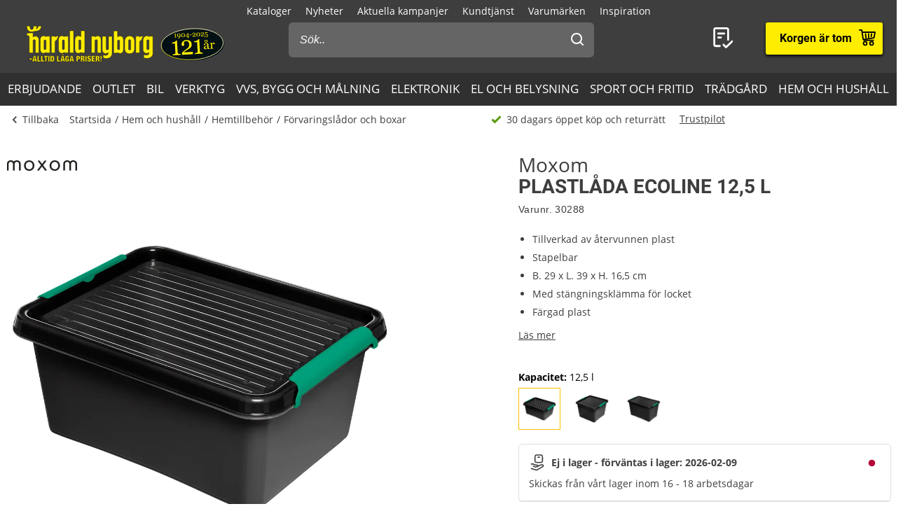

--- FILE ---
content_type: text/html; charset=utf-8
request_url: https://www.harald-nyborg.se/plastlada-ecoline-125-l
body_size: 82737
content:
<!DOCTYPE html>
<html lang="sv" data-theme="3">
<head>
    <meta charset="utf-8" />
    <meta name="viewport" content="width=device-width, initial-scale=1.0" />

    <!-- Explicitly disallow crawling of the test site -->
    
    

    
    
                    <title data-react-helmet="true">Plastlåda Ecoline 12,5 L</title>
                    <meta data-react-helmet="true" name="description" content="Plastlåda för förvaring; skapa ordning och reda på barnrummet, i garderoben, garage, källaren osv med denna låda från Moxom. Tillverkad i färgad och återvunnen plast. Stapelbar och med snäpphandtag som ser till att locket håller sig på plats.

• St"/><meta data-react-helmet="true" name="keywords" content=""/><meta data-react-helmet="true" property="og:title" content="Plastlåda Ecoline 12,5 L"/><meta data-react-helmet="true" property="og:description" content="Plastlåda för förvaring; skapa ordning och reda på barnrummet, i garderoben, garage, källaren osv med denna låda från Moxom. Tillverkad i färgad och återvunnen plast. Stapelbar och med snäpphandtag som ser till att locket håller sig på plats.

• Storlek: H 16,5 x B 29 x L 39 cm
• Kapacitet: 12,5 L
• Färg: svart
• Material: PP"/><meta data-react-helmet="true" property="og:image" content="https://haraldnyborg.cdn.bizzkit.cloud/bd8c92b3-e84b-468a-aceb-0f642fce2285/pdp-large-webp/30288.webp"/><meta data-react-helmet="true" property="og:type" content="product"/><meta data-react-helmet="true" property="og:url" content="https://www.harald-nyborg.se/plastlada-ecoline-125-l"/>
                    <link data-react-helmet="true" rel="canonical" href="https://www.harald-nyborg.se/plastlada-ecoline-125-l"/><link data-react-helmet="true" rel="stylesheet" href="https://storage.googleapis.com/gowish-button-prod/css/gowish-iframe.css"/>
                    <script data-react-helmet="true" src="https://storage.googleapis.com/gowish-button-prod/js/gowish-iframe.js" data-use-btn="true" type="application/javascript" id="gowish-iframescript" defer="true"></script>                   
                
    
                        
                        <style data-styled="true" data-styled-version="6.1.14">.lgaBCa{width:100%;height:100%;background-color:rgba(0,0,0,0.7);display:flex;align-items:center;justify-content:center;position:fixed;top:0;left:0;z-index:9999;transition:200ms;opacity:0;visibility:hidden;}/*!sc*/
data-styled.g1[id="Spinner__Wrapper-sc-1buxsbs-0"]{content:"lgaBCa,"}/*!sc*/
.iOQXyz{width:34px;height:34px;border:8px solid rgba(255,255,255,0.5);border-top-color:#fff;border-radius:50%;animation:fEWCgj 1s infinite linear;}/*!sc*/
data-styled.g2[id="Spinner__Circle-sc-1buxsbs-1"]{content:"iOQXyz,"}/*!sc*/
.jrTrou{padding:0 10px;}/*!sc*/
data-styled.g3[id="grid__GridSection-sc-18ibg2x-0"]{content:"jrTrou,"}/*!sc*/
.hrnDze{display:block;position:relative;max-width:1450px;padding-left:10px;padding-right:10px;margin-top:0;margin-left:auto;margin-right:auto;box-sizing:border-box;}/*!sc*/
.grid__ContainerFluid-sc-18ibg2x-1 .grid__ContainerFluid-sc-18ibg2x-1{padding-left:5px;padding-right:5px;}/*!sc*/
data-styled.g4[id="grid__ContainerFluid-sc-18ibg2x-1"]{content:"hrnDze,"}/*!sc*/
.bciudR{display:flex;flex-wrap:wrap;align-items:stretch;margin-right:0px;margin-left:0px;justify-content:space-between;margin-bottom:24px;}/*!sc*/
@media (min-width:768px){.bciudR{display:flex;}}/*!sc*/
@media (min-width:1086px){.bciudR{display:flex;}}/*!sc*/
.fCqNNa{display:flex;flex-wrap:wrap;align-items:stretch;margin-right:0px;margin-left:0px;}/*!sc*/
@media (min-width:768px){.fCqNNa{display:flex;}}/*!sc*/
@media (min-width:1086px){.fCqNNa{display:flex;}}/*!sc*/
data-styled.g5[id="grid__Row-sc-18ibg2x-2"]{content:"bciudR,fCqNNa,"}/*!sc*/
.jVoPNB{display:block;position:relative;width:100%;min-height:1px;padding-left:0;padding-right:0;box-sizing:border-box;flex-grow:1;flex-basis:0;max-width:100%;}/*!sc*/
@media (min-width:768px){.jVoPNB{display:block;}}/*!sc*/
@media (min-width:1086px){.jVoPNB{display:block;}}/*!sc*/
data-styled.g6[id="grid__Column-sc-18ibg2x-3"]{content:"jVoPNB,"}/*!sc*/
.dDuRoq{display:inline-flex;justify-content:center;align-items:center;gap:var(--spacing-xs);padding:0 30px;height:40px;position:relative;box-sizing:border-box;font-weight:700;line-height:40px;white-space:nowrap;cursor:pointer;font-family:'Open Sans',Verdana,Arial,sans-serif;border-radius:4px;font-size:17px;background:#3E3E3E;color:#fff;color:#000;padding:0;height:auto;line-height:normal;font-weight:normal;box-shadow:none;text-transform:none;border:none;text-decoration:underline;background:transparent;}/*!sc*/
.dDuRoq >span{display:flex;align-items:center;}/*!sc*/
.dDuRoq:focus-visible{outline:2px solid currentColor;outline-offset:2px;outline-color:#000;}/*!sc*/
.dDuRoq:hover{background:#000;color:#fff;}/*!sc*/
.dDuRoq:active{background:#3E3E3E;color:#fff;}/*!sc*/
.dDuRoq,.dDuRoq:active,.dDuRoq:hover{border:none;background:none;border:none;color:#000;}/*!sc*/
.efXYgP{display:inline-flex;justify-content:center;align-items:center;gap:var(--spacing-xs);padding:0 30px;height:40px;position:relative;box-sizing:border-box;font-weight:700;line-height:40px;white-space:nowrap;cursor:pointer;font-family:'Open Sans',Verdana,Arial,sans-serif;border-radius:4px;font-size:17px;background:#3E3E3E;color:#fff;font-size:17px;border:1px solid #000;color:#000;background:transparent;box-shadow:none;line-height:38px;}/*!sc*/
.efXYgP >span{display:flex;align-items:center;}/*!sc*/
.efXYgP:focus-visible{outline:2px solid currentColor;outline-offset:2px;outline-color:#000;}/*!sc*/
.efXYgP:hover{background:#000;color:#fff;}/*!sc*/
.efXYgP:active{background:#3E3E3E;color:#fff;}/*!sc*/
.efXYgP:hover{background:rgba(255,255,255,0.1);border:1px solid #000;color:#6f6f6f;}/*!sc*/
.efXYgP:active{background:transparent;}/*!sc*/
.hQMdBy{display:inline-flex;justify-content:center;align-items:center;gap:var(--spacing-xs);padding:0 30px;height:40px;position:relative;box-sizing:border-box;font-weight:700;line-height:40px;white-space:nowrap;cursor:pointer;font-family:'Open Sans',Verdana,Arial,sans-serif;border-radius:4px;font-size:17px;background:#3E3E3E;color:#fff;font-size:16px;color:#000;background:#fff;border:none;box-shadow:0px 2px 4px rgba(0,0,0,0.5);font-family:"Roboto",Arial,sans-serif;line-height:41px;}/*!sc*/
.hQMdBy >span{display:flex;align-items:center;}/*!sc*/
.hQMdBy:focus-visible{outline:2px solid currentColor;outline-offset:2px;outline-color:#000;}/*!sc*/
.hQMdBy:hover{background:#000;color:#fff;}/*!sc*/
.hQMdBy:active{background:#3E3E3E;color:#fff;}/*!sc*/
.hQMdBy:hover{background:#fff;color:#000;border:none;box-shadow:0px 2px 9px rgba(0,0,0,0.803074);}/*!sc*/
.hQMdBy:active{color:#000;box-shadow:none;}/*!sc*/
data-styled.g25[id="Button__StyledButton-him6he-2"]{content:"dDuRoq,efXYgP,hQMdBy,"}/*!sc*/
.brWtCa{position:relative;display:flex;text-decoration:none;background:#FFED00;color:#000;font-weight:600;font-size:16px;line-height:26px;width:60px;height:60px;font-family:"Roboto",Arial,sans-serif;}/*!sc*/
.brWtCa svg{width:60px;height:26px;margin:17px 0;}/*!sc*/
data-styled.g37[id="MiniBasket__MobileLinkToBasket-lkox5t-1"]{content:"brWtCa,"}/*!sc*/
.eWMlzT{display:none;}/*!sc*/
@media (min-width:1086px){.eWMlzT{position:fixed;height:100vh;width:100%;top:0;left:0;z-index:1000;background-color:rgba(0,0,0,0.2);}}/*!sc*/
data-styled.g87[id="SearchBar__SearchOverlay-sc-1obzosy-0"]{content:"eWMlzT,"}/*!sc*/
.iMAWHL{border:1px solid #CCCCCC;border-radius:4px;font-size:16px;width:100%;height:40px;padding:10px;box-sizing:border-box;}/*!sc*/
.iMAWHL::placeholder{font-style:italic;}/*!sc*/
@media (min-width:1086px){.iMAWHL{height:50px;width:100%;box-sizing:border-box;z-index:1200;padding-left:16px;border-radius:6px;color:#fff;background:#656565;border:none;outline:none;}.iMAWHL::placeholder{color:#fff;font-style:italic;}}/*!sc*/
data-styled.g89[id="SearchBar__SearchInput-sc-1obzosy-2"]{content:"iMAWHL,"}/*!sc*/
.iWucrW{position:relative;}/*!sc*/
@media (max-width:1086px){.iWucrW{background:#fff;height:60px;padding:10px;width:100%;box-sizing:border-box;padding-left:10px;}}/*!sc*/
data-styled.g90[id="SearchBar__SearchInputWrapper-sc-1obzosy-3"]{content:"iWucrW,"}/*!sc*/
.iObOO{padding:12px;width:48px;height:50px;position:absolute;right:0px;top:0;background-color:transparent;z-index:1200;}/*!sc*/
@media (max-width:1086px){.iObOO{margin:5px;}}/*!sc*/
.iObOO svg{fill:#3e3e3e;}/*!sc*/
@media (min-width:1086px){.iObOO svg{fill:#fff;}}/*!sc*/
data-styled.g91[id="SearchBar__SearchSubmit-sc-1obzosy-4"]{content:"iObOO,"}/*!sc*/
@media (min-width:1086px){.lfnXkY{display:block;z-index:2001;width:403px;max-width:410px;width:100%;padding:0;}}/*!sc*/
@media (min-width:1200px){.lfnXkY{max-width:688px;}}/*!sc*/
data-styled.g92[id="SearchBar__SearchWrapper-sc-1obzosy-5"]{content:"lfnXkY,"}/*!sc*/
.gRVfjT{display:none;}/*!sc*/
@media (min-width:1400px){.gRVfjT{display:inline-block;}}/*!sc*/
data-styled.g96[id="FavoriteLink__Text-sc-7j4igf-1"]{content:"gRVfjT,"}/*!sc*/
.htuhyV{position:relative;display:flex;align-items:center;text-decoration:none;color:#fff;font-size:16px;line-height:26px;width:50px;font-family:"Roboto",Arial,sans-serif;}/*!sc*/
.htuhyV svg{margin:0 auto;width:23px;height:auto;padding-right:5px;display:block;}/*!sc*/
@media (min-width:1086px){.htuhyV{width:auto;height:auto;padding-right:15px;margin-right:30px;}.htuhyV svg{width:32px;height:30px;padding:0;padding-left:7px;position:relative;top:-1px;}}/*!sc*/
@media (min-width:1400px){.htuhyV{flex-wrap:wrap-reverse;justify-content:center;}}/*!sc*/
.htuhyV:visited,.htuhyV:active,.htuhyV a:hover{color:#fff;text-decoration:none;}/*!sc*/
data-styled.g97[id="FavoriteLink__Link-sc-7j4igf-2"]{content:"htuhyV,"}/*!sc*/
.dhiaYA{position:relative;width:100%;background:#fff;color:#000;position:absolute;top:60px;}/*!sc*/
@media (min-width:1086px){.dhiaYA{display:none;}}/*!sc*/
data-styled.g121[id="HNSearch__SearchBarWrapper-sc-2q5aim-0"]{content:"dhiaYA,"}/*!sc*/
.jJKcRs{width:100%;height:100%;max-width:400px;max-height:100%;padding:0;border:none;margin:0;overflow:hidden;box-sizing:border-box;position:fixed;left:0;top:0;z-index:100;background:#3E3E3E;transition:all cubic-bezier(0.73,0.09,0.21,0.96) 400ms;}/*!sc*/
@keyframes backdrop-fade{from{opacity:0;}to{opacity:var(--opacity-overlay);}}/*!sc*/
.jJKcRs::backdrop{background-color:black;pointer-events:none;animation:backdrop-fade cubic-bezier(0.73,0.09,0.21,0.96) 400ms forwards;}/*!sc*/
.jJKcRs[open]{transform:translate3d(0,0,0);}/*!sc*/
data-styled.g122[id="styles__Drawer-mp7x9e-0"]{content:"jJKcRs,"}/*!sc*/
.irchlr{width:60px;height:60px;}/*!sc*/
.irchlr svg{margin:0 auto;width:24px;height:24px;fill:#fff;display:block;}/*!sc*/
data-styled.g123[id="styles__Burger-mp7x9e-1"]{content:"irchlr,"}/*!sc*/
.jNyRFl{width:100%;height:60px;background-color:#303030;box-sizing:border-box;display:flex;align-items:center;justify-content:space-between;z-index:2;color:#fff;position:absolute;top:0;left:0;font-family:"Roboto",Arial,sans-serif;}/*!sc*/
.jNyRFl button{padding:0 30px;height:100%;display:flex;align-items:center;color:inherit;font-size:16px;}/*!sc*/
.jNyRFl button svg{width:20px;height:20px;fill:currentColor;}/*!sc*/
.jNyRFl button:first-child svg{margin-right:10px;}/*!sc*/
.jNyRFl button:last-child svg{margin-left:10px;}/*!sc*/
data-styled.g124[id="styles__Header-mp7x9e-2"]{content:"jNyRFl,"}/*!sc*/
.hFBjSh{padding:0 30px;font-weight:500;font-size:20px;}/*!sc*/
data-styled.g125[id="styles__Heading-mp7x9e-3"]{content:"hFBjSh,"}/*!sc*/
.jhbtlm{padding:60px 0px 80px;height:100%;box-sizing:border-box;overflow-y:auto;overflow-x:hidden;-webkit-overflow-scrolling:touch;}/*!sc*/
data-styled.g126[id="styles__ScrollArea-mp7x9e-4"]{content:"jhbtlm,"}/*!sc*/
.cbZUPc{padding-bottom:15px;margin-top:15px;border-top:1px solid #000;}/*!sc*/
data-styled.g127[id="styles__Border-mp7x9e-5"]{content:"cbZUPc,"}/*!sc*/
.iRFuln{margin-top:10px;}/*!sc*/
data-styled.g128[id="styles__List-mp7x9e-6"]{content:"iRFuln,"}/*!sc*/
.eEykAR{margin:0 10px;font-size:18px;line-height:26px;}/*!sc*/
.eEykAR >span,.eEykAR >a,.eEykAR >button{width:100%;height:50px;padding:0 30px;box-sizing:border-box;display:flex;align-items:center;color:#fff;font-size:18px;line-height:26px;}/*!sc*/
.eEykAR >span:active,.eEykAR >a:active,.eEykAR >button:active{background-color:#303030;}/*!sc*/
.eEykAR >span svg:last-child,.eEykAR >a svg:last-child,.eEykAR >button svg:last-child{margin-left:auto;width:20px;height:20px;transform:rotate(180deg);fill:currentColor;}/*!sc*/
.kaieqY{margin:0px;font-size:18px;line-height:26px;}/*!sc*/
.kaieqY >span,.kaieqY >a,.kaieqY >button{width:100%;height:50px;padding:0 30px;box-sizing:border-box;display:flex;align-items:center;color:#fff;font-size:18px;line-height:26px;}/*!sc*/
.kaieqY >span:active,.kaieqY >a:active,.kaieqY >button:active{background-color:#303030;}/*!sc*/
.kaieqY >span svg:last-child,.kaieqY >a svg:last-child,.kaieqY >button svg:last-child{margin-left:auto;width:20px;height:20px;transform:rotate(180deg);fill:currentColor;}/*!sc*/
data-styled.g129[id="styles__Item-mp7x9e-7"]{content:"eEykAR,kaieqY,"}/*!sc*/
.bVceND{background-color:#3E3E3E;position:absolute;top:0;left:0;z-index:2;width:100%;height:100%;max-width:400px;max-height:100%;padding:0;display:none;}/*!sc*/
data-styled.g131[id="styles__SubMenuSlide-mp7x9e-9"]{content:"bVceND,"}/*!sc*/
.lbRrpk{margin:0 10px;font-size:18px;line-height:26px;height:50px;padding:0 30px;box-sizing:border-box;display:flex;align-items:center;color:#fff;background-color:#303030;}/*!sc*/
data-styled.g133[id="styles__ViewAll-mp7x9e-11"]{content:"lbRrpk,"}/*!sc*/
.jZqxRC{padding:10px;position:absolute;top:10px;left:10px;z-index:5;background:#fff;transform:translateX(-200%);color:black;}/*!sc*/
.jZqxRC:focus{transform:translateX(0);}/*!sc*/
@media print{.jZqxRC{display:none;}}/*!sc*/
data-styled.g135[id="Header__SkipToContentLink-sc-1uxdvpd-0"]{content:"jZqxRC,"}/*!sc*/
.fJBSkh{background:#3E3E3E;color:#fff;width:100%;z-index:100;position:fixed;top:0px;display:flex;flex-direction:column;flex:0 0 100%;}/*!sc*/
@media (min-width:1086px){.fJBSkh{height:146px;position:absolute;display:block;}}/*!sc*/
@media print{.fJBSkh{display:none;}}/*!sc*/
data-styled.g136[id="Header__Wrapper-sc-1uxdvpd-1"]{content:"fJBSkh,"}/*!sc*/
.hDnGMc{display:flex;flex-direction:row;justify-content:space-between;width:60px;}/*!sc*/
@media (min-width:1086px){.hDnGMc{display:none;}}/*!sc*/
data-styled.g137[id="Header__LeftLinks-sc-1uxdvpd-2"]{content:"hDnGMc,"}/*!sc*/
.lkuKoA{display:flex;flex-direction:row;align-items:center;justify-content:space-between;width:100%;}/*!sc*/
@media (min-width:1086px){.lkuKoA{padding-top:32px;align-items:flex-start;}}/*!sc*/
data-styled.g139[id="Header__Center-sc-1uxdvpd-4"]{content:"lkuKoA,"}/*!sc*/
.gJANsg{display:inline-block;}/*!sc*/
@media (min-width:1086px){.gJANsg{width:25%;}}/*!sc*/
data-styled.g140[id="Header__LogoWrapper-sc-1uxdvpd-5"]{content:"gJANsg,"}/*!sc*/
.eJDDQq{display:none;width:auto;height:40px;}/*!sc*/
@media (min-width:375px){.eJDDQq{display:block;}}/*!sc*/
@media (min-width:1086px){.eJDDQq{width:180px;height:59px;position:relative;top:-5px;margin-left:30px;}}/*!sc*/
data-styled.g141[id="Header__LogoLink-sc-1uxdvpd-6"]{content:"eJDDQq,"}/*!sc*/
.hSuSCT{display:block;width:auto;height:40px;}/*!sc*/
@media (min-width:375px){.hSuSCT{display:none;}}/*!sc*/
data-styled.g142[id="Header__SmallLogoLink-sc-1uxdvpd-7"]{content:"hSuSCT,"}/*!sc*/
.hKYDRP{height:100%;width:100%;}/*!sc*/
data-styled.g143[id="Header__Logo-sc-1uxdvpd-8"]{content:"hKYDRP,"}/*!sc*/
.xkeBy{display:flex;flex-direction:row;justify-content:space-between;width:110px;}/*!sc*/
@media (min-width:1086px){.xkeBy{display:none;}}/*!sc*/
data-styled.g144[id="Header__RightLinks-sc-1uxdvpd-9"]{content:"xkeBy,"}/*!sc*/
.hyeigf{display:block;border-bottom:1px solid #979797;padding:10px 0;}/*!sc*/
@media (min-width:768px){.hyeigf{padding:0;padding-left:0;background-color:transparent;display:block;border:none;width:250px;padding-right:10px;}.hyeigf:first-child{width:190px;}}/*!sc*/
.MfZEQ{display:none;}/*!sc*/
@media (min-width:768px){.MfZEQ{padding:0;padding-left:0;background-color:transparent;display:block;border:none;}.MfZEQ:first-child{width:190px;}}/*!sc*/
data-styled.g147[id="Accordion__List-sc-1n0efsa-0"]{content:"hyeigf,MfZEQ,"}/*!sc*/
.eOYNlE{padding:0 25px;}/*!sc*/
@media (min-width:768px){.eOYNlE{padding:0;margin-bottom:40px;}}/*!sc*/
.gjyyNr{padding:0 10px;}/*!sc*/
@media (min-width:768px){.gjyyNr{padding:0;}}/*!sc*/
data-styled.g148[id="Accordion__Item-sc-1n0efsa-1"]{content:"eOYNlE,gjyyNr,"}/*!sc*/
.lkBMnQ{margin-left:auto;width:12px;height:7px;}/*!sc*/
.lkBMnQ svg{fill:#fff;stroke:white;display:block;}/*!sc*/
@media (min-width:768px){.lkBMnQ{display:none;}}/*!sc*/
data-styled.g149[id="Accordion__Arrow-sc-1n0efsa-2"]{content:"lkBMnQ,"}/*!sc*/
.izpxrD{padding:10px 0;display:flex;align-items:center;cursor:pointer;line-height:26px;font-size:17px;font-weight:500;font-family:"Roboto",Arial,sans-serif;font-size:18px;}/*!sc*/
@media (min-width:768px){.izpxrD{padding:1px 0;font-size:14px;}}/*!sc*/
@media (min-width:768px){.izpxrD{cursor:auto;padding:5px 0;font-size:18px;}}/*!sc*/
.dwYPuN{padding:10px 0;display:flex;align-items:center;cursor:pointer;line-height:26px;font-size:17px;}/*!sc*/
@media (min-width:768px){.dwYPuN{padding:1px 0;font-size:14px;}}/*!sc*/
data-styled.g150[id="Accordion__LinkStyled-sc-1n0efsa-3"]{content:"izpxrD,dwYPuN,"}/*!sc*/
.ctUZtX{justify-content:center;flex-direction:column;max-width:350px;padding:30px 25px;padding-bottom:10px;line-height:20px;}/*!sc*/
@media (min-width:768px){.ctUZtX{justify-content:start;padding:0;padding-bottom:30px;min-height:160px;}}/*!sc*/
@media (min-width:1200px){.ctUZtX{min-width:350px;}}/*!sc*/
data-styled.g151[id="NewsLetter__Wrapper-sc-1uzo8jv-0"]{content:"ctUZtX,"}/*!sc*/
.cWqsFF{font-weight:500;padding:5px 0 15px;font-family:"Roboto",Arial,sans-serif;font-size:18px;}/*!sc*/
@media (min-width:768px){.cWqsFF{padding-bottom:10px;}}/*!sc*/
data-styled.g152[id="NewsLetter__Title-sc-1uzo8jv-1"]{content:"cWqsFF,"}/*!sc*/
.gNtEQD{padding:0 15px;justify-content:center;width:100%;}/*!sc*/
data-styled.g153[id="NewsLetter__Button-sc-1uzo8jv-2"]{content:"gNtEQD,"}/*!sc*/
.gOMVRd{margin-bottom:15px;line-height:22px;}/*!sc*/
data-styled.g154[id="NewsLetter__Description-sc-1uzo8jv-3"]{content:"gOMVRd,"}/*!sc*/
.bOumin{width:100%;display:flex;flex-direction:column;align-items:center;justify-content:center;color:#000;background:#fff;padding-top:25px;font-size:12px;}/*!sc*/
@media (min-width:1086px){.bOumin{padding-top:20px;}}/*!sc*/
data-styled.g155[id="Bottom__Wrapper-puxp5k-0"]{content:"bOumin,"}/*!sc*/
.khMJJr{display:flex;flex-wrap:wrap;justify-content:center;align-items:center;padding:0 25px 0;max-width:none;background-color:#fff;}/*!sc*/
@media (min-width:1086px){.khMJJr{padding:0 20px 0;}}/*!sc*/
data-styled.g156[id="Bottom__LogoWrapper-puxp5k-1"]{content:"khMJJr,"}/*!sc*/
.jnIQKc{height:25px;max-width:55px;margin:5px 7px;}/*!sc*/
@media (min-width:1086px){.jnIQKc{max-width:55px;margin:15px 8px;}}/*!sc*/
.ePvltK{height:25px;max-width:40px;margin:5px 7px;}/*!sc*/
@media (min-width:1086px){.ePvltK{max-width:60px;margin:15px 8px;}}/*!sc*/
data-styled.g157[id="Bottom__BottomIcon-puxp5k-2"]{content:"jnIQKc,ePvltK,"}/*!sc*/
.hfKkHW{display:flex;flex-direction:column;justify-content:center;background-color:#3E3E3E;color:#fff;}/*!sc*/
@media (min-width:768px){.hfKkHW{padding:60px 0 0;}}/*!sc*/
@media print{.hfKkHW{display:none;}}/*!sc*/
data-styled.g158[id="Footer__Wrapper-bkiut6-0"]{content:"hfKkHW,"}/*!sc*/
.dxnaro{display:flex;flex-direction:column;width:100%;padding:0;}/*!sc*/
@media (min-width:768px){.dxnaro{align-items:center;padding:0 15px;}}/*!sc*/
data-styled.g159[id="Footer__StyledContainerFluid-bkiut6-1"]{content:"dxnaro,"}/*!sc*/
.iXDAcT{margin:50px auto 15px;width:auto;line-height:20px;}/*!sc*/
@media (min-width:768px){.iXDAcT{margin:60px auto 10px;width:270px;}}/*!sc*/
data-styled.g160[id="Footer__LogoWrapper-bkiut6-2"]{content:"iXDAcT,"}/*!sc*/
.dKzbdW{height:70px;}/*!sc*/
data-styled.g161[id="Footer__Logo-bkiut6-3"]{content:"dKzbdW,"}/*!sc*/
.LlmvW{margin:0 auto;padding-bottom:50px;line-height:20px;}/*!sc*/
.LlmvW a{text-decoration:underline;}/*!sc*/
@media (min-width:1086px){.LlmvW{display:flex;justify-content:center;margin:0;width:100%;}.LlmvW>a,.LlmvW>div{padding:0 5px;line-height:20px;}.LlmvW>a:not(:last-child):after,.LlmvW>div:not(:last-child):after{content:',';}}/*!sc*/
data-styled.g162[id="Footer__InformationWrapper-bkiut6-4"]{content:"LlmvW,"}/*!sc*/
.fxiawu{display:flex;flex-direction:column;width:100%;}/*!sc*/
@media (min-width:768px){.fxiawu{flex-direction:row;justify-content:center;width:auto;}}/*!sc*/
data-styled.g163[id="Footer__AccordionRowWrap-bkiut6-5"]{content:"fxiawu,"}/*!sc*/
.jNpTBf{width:100%;padding:0 25px;display:flex;justify-content:center;box-sizing:border-box;}/*!sc*/
@media (min-width:768px){.jNpTBf{padding:0;justify-content:start;height:30px;}}/*!sc*/
data-styled.g164[id="Footer__SocialWrapper-bkiut6-6"]{content:"jNpTBf,"}/*!sc*/
.gfICww{width:30px;height:30px;margin-right:15px;}/*!sc*/
.gfICww svg{max-width:30px;max-height:30px;}/*!sc*/
data-styled.g165[id="Footer__SocialIcon-bkiut6-7"]{content:"gfICww,"}/*!sc*/
.jPGaiZ{display:none;line-height:20px;}/*!sc*/
@media (min-width:1200px){.jPGaiZ{display:flex;flex-wrap:nowrap;}}/*!sc*/
data-styled.g166[id="Breadcrumb__List-sc-1cnc3di-0"]{content:"jPGaiZ,"}/*!sc*/
.xbObb{flex-shrink:0;}/*!sc*/
.xbObb:after{content:'/';margin:0 5px;}/*!sc*/
.xbObb:last-child:after{display:none;}/*!sc*/
data-styled.g167[id="Breadcrumb__Item-sc-1cnc3di-1"]{content:"xbObb,"}/*!sc*/
.deqlgi{display:none;}/*!sc*/
@media (min-width:1086px){.deqlgi{display:flex;flex-direction:column;align-items:center;flex-direction:row;}}/*!sc*/
@media (min-width:1086px){.drXQea{display:none;display:flex;flex-direction:column;align-items:center;flex-direction:row;}}/*!sc*/
data-styled.g168[id="Usp__List-sc-2ljg3-0"]{content:"deqlgi,drXQea,"}/*!sc*/
.bFMFdp{line-height:20px;margin-top:25px;display:flex;align-items:center;font-weight:bold;flex-shrink:0;}/*!sc*/
@media (min-width:1086px){.bFMFdp{margin-top:0;margin-left:40px;font-weight:normal;}}/*!sc*/
.bFMFdp:first-child{margin:0;}/*!sc*/
.bFMFdp svg{margin-right:7px;width:15px;height:14px;}/*!sc*/
data-styled.g169[id="Usp__Item-sc-2ljg3-1"]{content:"bFMFdp,"}/*!sc*/
.kLHRGB{display:none;margin-top:25px;height:20px;}/*!sc*/
@media (min-width:1086px){.kLHRGB{display:block;margin-top:-2px;margin-left:20px;width:300px;}}/*!sc*/
.kLHRGB a{text-decoration:underline;}/*!sc*/
.kEzngR{display:block;margin-top:25px;height:20px;}/*!sc*/
@media (min-width:1086px){.kEzngR{display:block;margin-top:-2px;margin-left:20px;width:300px;}}/*!sc*/
.kEzngR a{text-decoration:underline;}/*!sc*/
data-styled.g170[id="Usp__TrustBoxWrap-sc-2ljg3-2"]{content:"kLHRGB,kEzngR,"}/*!sc*/
.ePRTHp{width:22px;height:20px;fill:#3E3E3E;}/*!sc*/
data-styled.g171[id="PageHeader__BackArrow-hmn1u1-0"]{content:"ePRTHp,"}/*!sc*/
.YrUas{padding:10px 0;max-width:1430px;margin:0 auto;color:#3E3E3E;line-height:20px;display:flex;flex-direction:column;overflow-x:auto;}/*!sc*/
@media (min-width:1086px){.YrUas{flex-direction:row;align-items:center;}}/*!sc*/
@media print{.YrUas{display:none;}}/*!sc*/
data-styled.g173[id="PageHeader__Wrapper-hmn1u1-2"]{content:"YrUas,"}/*!sc*/
.gWqARV{display:none;}/*!sc*/
@media (min-width:1086px){.gWqARV{flex-grow:1;display:block;}}/*!sc*/
data-styled.g174[id="PageHeader__Spacer-hmn1u1-3"]{content:"gWqARV,"}/*!sc*/
.eGamAm{display:flex;align-items:center;margin-right:15px;font-size:14px;text-decoration:none;color:#3E3E3E;font-weight:500;line-height:20px;height:20px;}/*!sc*/
@media (min-width:1200px){.eGamAm{display:none;}}/*!sc*/
.kbhgjK{display:flex;align-items:center;margin-right:15px;font-size:14px;text-decoration:none;color:#3E3E3E;font-weight:500;line-height:20px;height:20px;display:none;}/*!sc*/
@media (min-width:1200px){.kbhgjK{display:flex;}}/*!sc*/
data-styled.g175[id="PageHeader__BackButton-hmn1u1-4"]{content:"eGamAm,kbhgjK,"}/*!sc*/
.bFmgvh{display:flex;align-items:center;margin-left:-5px;}/*!sc*/
@media (min-width:1200px){.bFmgvh{display:none;}}/*!sc*/
data-styled.g177[id="PageHeader__MobileLinks-hmn1u1-6"]{content:"bFmgvh,"}/*!sc*/
.dNrlMD{display:flex;align-items:center;cursor:pointer;font-size:14px;line-height:20px;color:#3E3E3E;font-weight:400;flex-shrink:0;}/*!sc*/
@media (min-width:1200px){.dNrlMD{display:none;}}/*!sc*/
data-styled.g178[id="PageHeader__GoBackMobile-hmn1u1-7"]{content:"dNrlMD,"}/*!sc*/
.dPdVGj{background-color:#F5F5F5;padding:40px 0;}/*!sc*/
@media (min-width:768px){.dPdVGj{height:110px;}}/*!sc*/
@media print{.dPdVGj{display:none;}}/*!sc*/
data-styled.g179[id="PageFooter__Aside-qqwyyt-0"]{content:"dPdVGj,"}/*!sc*/
.kUgNur{display:flex;align-items:center;justify-content:space-evenly;}/*!sc*/
data-styled.g180[id="PageFooter__Desktop-qqwyyt-1"]{content:"kUgNur,"}/*!sc*/
.ivSHEy{display:flex;flex-direction:column;align-items:center;min-height:108px;}/*!sc*/
@media (min-width:768px){.ivSHEy{display:none;}}/*!sc*/
data-styled.g181[id="PageFooter__Mobile-qqwyyt-2"]{content:"ivSHEy,"}/*!sc*/
.eqAuQG{height:110px;font-size:14px;line-height:20px;padding-bottom:40px;text-align:center;}/*!sc*/
@media (min-width:768px){.eqAuQG{padding:0;width:140px;margin:0 auto;}}/*!sc*/
data-styled.g182[id="PageFooter__UspElement-qqwyyt-3"]{content:"eqAuQG,"}/*!sc*/
.bqyHTu{display:none;padding:0;}/*!sc*/
@media (min-width:768px){.bqyHTu{display:block;}}/*!sc*/
.bqyHTu a{text-decoration:underline;}/*!sc*/
data-styled.g183[id="PageFooter__TrustBoxWrap-qqwyyt-4"]{content:"bqyHTu,"}/*!sc*/
.gZMvOa{height:100%;}/*!sc*/
data-styled.g184[id="PageFooter__UspIcon-qqwyyt-5"]{content:"gZMvOa,"}/*!sc*/
.kQxJK{padding:0 25px 0;background-color:#fff;border-bottom:1px solid #CCCCCC;}/*!sc*/
@media (min-width:1086px){.kQxJK{margin:20px 0 0;padding-bottom:20px;border:none;padding:0;}}/*!sc*/
data-styled.g209[id="tabStyles__TabsStyled-qv5wiq-0"]{content:"kQxJK,"}/*!sc*/
.gZvIrK{display:flex;justify-content:center;align-items:center;border-bottom:1px solid #CCCCCC;background-color:#fff;}/*!sc*/
data-styled.g210[id="tabStyles__TabTitles-qv5wiq-1"]{content:"gZvIrK,"}/*!sc*/
.iGLTOd{cursor:pointer;text-transform:uppercase;font-size:14px;line-height:20px;display:none;align-items:center;padding:8px 15px;border-bottom:3px solid #fff;border-bottom:3px solid #FFC000;}/*!sc*/
@media (min-width:1086px){.iGLTOd{display:flex;color:#000;}}/*!sc*/
@media (min-width:1200px){.iGLTOd{padding:0 25px;line-height:36px;}}/*!sc*/
.gUNibI{cursor:pointer;text-transform:uppercase;font-size:14px;line-height:20px;display:none;align-items:center;padding:8px 15px;border-bottom:3px solid #fff;}/*!sc*/
@media (min-width:1086px){.gUNibI{display:flex;color:#595959;}}/*!sc*/
@media (min-width:1200px){.gUNibI{padding:0 25px;line-height:36px;}}/*!sc*/
data-styled.g211[id="tabStyles__TabTitle-qv5wiq-2"]{content:"iGLTOd,gUNibI,"}/*!sc*/
.bPaVHH{display:flex;align-items:flex-start;justify-content:center;background-color:#fff;}/*!sc*/
@media (min-width:1086px){.bPaVHH{padding-bottom:20px;}}/*!sc*/
data-styled.g212[id="tabStyles__TabBottomWrapper-qv5wiq-3"]{content:"bPaVHH,"}/*!sc*/
.huhwjk{padding:30px 15px 20px;width:100%;max-width:1260px;}/*!sc*/
.huhwjk ul{padding-left:20px;}/*!sc*/
data-styled.g213[id="tabStyles__TabContents-qv5wiq-4"]{content:"huhwjk,"}/*!sc*/
.hYiioW{display:none;}/*!sc*/
@media (min-width:1086px){.hYiioW{display:block;max-width:1430px;margin:0 auto;}}/*!sc*/
data-styled.g214[id="tabStyles__TabsWrapper-qv5wiq-5"]{content:"hYiioW,"}/*!sc*/
.gSDRmG{width:24px;height:20px;color:black;transform:rotate(-180deg);}/*!sc*/
.fQfkoe{width:24px;height:20px;color:black;}/*!sc*/
data-styled.g215[id="tabStyles__ArrowIcon-qv5wiq-6"]{content:"gSDRmG,fQfkoe,"}/*!sc*/
.bmdYuz{display:block;color:#fff;}/*!sc*/
@media (min-width:1086px){.bmdYuz{display:none;}}/*!sc*/
data-styled.g216[id="tabStyles__AccordionWrapper-qv5wiq-7"]{content:"bmdYuz,"}/*!sc*/
.eTceLP{cursor:pointer;text-transform:uppercase;padding:14px 0;display:flex;align-items:center;justify-content:space-between;font-size:14px;line-height:22px;}/*!sc*/
@media (min-width:1086px){.eTceLP{display:none;}}/*!sc*/
data-styled.g217[id="tabStyles__AccordionTitle-qv5wiq-8"]{content:"eTceLP,"}/*!sc*/
.bWZQuy{padding:0px 0 12px;}/*!sc*/
.bWZQuy ul{padding-left:20px;}/*!sc*/
@media (min-width:1086px){.bWZQuy{padding:0 10px 12px;}}/*!sc*/
data-styled.g218[id="tabStyles__AccordionContents-qv5wiq-9"]{content:"bWZQuy,"}/*!sc*/
.kmLCIb{color:#3e3e3e;border-top:1px solid #d0d0ce;}/*!sc*/
.kmLCIb:last-child{border-bottom:none;}/*!sc*/
data-styled.g219[id="tabStyles__SingleAccordionBlockStyled-qv5wiq-10"]{content:"kmLCIb,"}/*!sc*/
.ddKdNy{display:block;fill:currentColor;}/*!sc*/
.ddKdNy>svg{display:block;width:100%;height:100%;transform:rotate(var(--rotate,0deg));}/*!sc*/
.ddKdNy.sizeSm{width:var(--icon-size-sm);height:var(--icon-size-sm);}/*!sc*/
.ddKdNy.sizeMd{width:var(--icon-size-md);height:var(--icon-size-md);}/*!sc*/
.ddKdNy.sizeLg{width:var(--icon-size-lg);height:var(--icon-size-lg);}/*!sc*/
@media (max-width:576px){.ddKdNy .mobileSizeSm{width:var(--icon-size-sm);height:var(--icon-size-sm);}.ddKdNy .mobileSizeMd{width:var(--icon-size-md);height:var(--icon-size-md);}.ddKdNy .mobileSizeLg{width:var(--icon-size-lg);height:var(--icon-size-lg);}}/*!sc*/
data-styled.g446[id="Iconstyles__StyledIcon-sc-2rbx6t-0"]{content:"ddKdNy,"}/*!sc*/
.jIhZWT{box-sizing:border-box;width:100%;overflow:hidden;--slide-count:3;}/*!sc*/
data-styled.g472[id="Carousel__SliderWrapper-sc-1mipdg5-0"]{content:"jIhZWT,"}/*!sc*/
.eumCQn{transform:translate3d(0,0,0);flex:0 0 calc(var(--slide-size) - 1px);min-width:0;padding-right:var(--slide-spacing);}/*!sc*/
data-styled.g473[id="Carousel__Slide-sc-1mipdg5-1"]{content:"eumCQn,"}/*!sc*/
.itAxZh{--slide-width:100%;width:var(--slide-width);--slide-spacing:10px;--slide-size:calc((var(--slide-width) / var(--slide-count)) - var(--slide-spacing));margin:0px 5px;position:relative;}/*!sc*/
data-styled.g474[id="Carousel__Section-sc-1mipdg5-2"]{content:"itAxZh,"}/*!sc*/
.eNBPUN{overflow:hidden;}/*!sc*/
data-styled.g475[id="Carousel__ViewPort-sc-1mipdg5-3"]{content:"eNBPUN,"}/*!sc*/
.eLyUHN{display:flex;list-style:none;}/*!sc*/
data-styled.g476[id="Carousel__Container-sc-1mipdg5-4"]{content:"eLyUHN,"}/*!sc*/
.ipdzTP{background:var(--color-background-neutral-default);max-width:var(--dialog-size-850);max-height:calc(100% - 40px);width:calc(100vw - 40px);background:var(--color-background-neutral-default);border:var(--border-size-sm) solid var(--color-border-weak);padding:0;margin:auto;transition-property:display,overlay;transition-timing-function:var(--ease-base);transition-duration:1ms;}/*!sc*/
.ipdzTP::backdrop{background-color:rgba(0,0,0,0.3);transition-property:display,overlay;transition-timing-function:var(--ease-base);transition-duration:1ms;}/*!sc*/
@media (max-width:576px){.ipdzTP.fullScreenOnMobile{margin:0;border:none;}.ipdzTP.fullScreenOnMobile:modal{width:100vw;height:100vh;max-width:100vw;max-height:100vh;}}/*!sc*/
data-styled.g686[id="Modalstyles__Dialog-b3ejgf-0"]{content:"ipdzTP,"}/*!sc*/
.jKlEWF.contentCentered{display:flex;justify-content:center;align-items:center;}/*!sc*/
data-styled.g687[id="Modalstyles__Content-b3ejgf-1"]{content:"jKlEWF,"}/*!sc*/
.kqKccF{position:absolute;top:0;right:0;z-index:2;padding:15px;}/*!sc*/
data-styled.g688[id="Modalstyles__CloseButton-b3ejgf-2"]{content:"kqKccF,"}/*!sc*/
.hEXUme{flex:0 1 auto;padding:20px 20px;}/*!sc*/
@media (min-width:768px){.hEXUme{padding:30px 40px;flex:1 1 auto;height:auto;}}/*!sc*/
data-styled.g689[id="Modalstyles__ModalContent-b3ejgf-3"]{content:"hEXUme,"}/*!sc*/
.jnlOYs{position:relative;display:flex;flex-direction:column;border-radius:0px;box-shadow:none;}/*!sc*/
data-styled.g690[id="Modalstyles__ModalBox-b3ejgf-4"]{content:"jnlOYs,"}/*!sc*/
.fjfqVV{color:#3E3E3E;background-color:#fff;padding-top:120px;}/*!sc*/
@media (min-width:1086px){.fjfqVV{padding-top:151px;}}/*!sc*/
.fjfqVV .font-size-xxxxlarge,.fjfqVV .font-size-xxxlarge,.fjfqVV .font-size-xxlarge,.fjfqVV .font-size-xlarge,.fjfqVV .font-size-large,.fjfqVV h1.a-text-child,.fjfqVV h2.a-text-child,.fjfqVV h1,.fjfqVV h2{font-weight:700;}/*!sc*/
.fjfqVV .color-color-1-bg.color-color-1-bg{background-color:#FFC000;}/*!sc*/
.fjfqVV .color-color-2-bg.color-color-2-bg{background-color:#FFED00;}/*!sc*/
@media print{.fjfqVV{background-color:white;padding-top:24px;}}/*!sc*/
data-styled.g692[id="ContentWrapper__Theme-sc-1i7vyu4-0"]{content:"fjfqVV,"}/*!sc*/
.bzRGaU{left:0;opacity:1;z-index:1000;display:none;}/*!sc*/
.bzRGaU.show{display:block;}/*!sc*/
data-styled.g693[id="ContentWrapper__Overlay-sc-1i7vyu4-1"]{content:"bzRGaU,"}/*!sc*/
.iZoipb :focus-visible{outline:auto;}/*!sc*/
data-styled.g695[id="ContentWrapper__MainContent-sc-1i7vyu4-3"]{content:"iZoipb,"}/*!sc*/
.fSqnvk{display:flex;justify-content:center;flex-wrap:wrap;max-width:100%;margin:0 auto;background-color:#fff;}/*!sc*/
@media (min-width:1086px){.fSqnvk{padding-top:34px;}}/*!sc*/
data-styled.g758[id="styles__Wrapper-sc-11ptekn-0"]{content:"fSqnvk,"}/*!sc*/
.bLLOBx{width:100%;box-sizing:border-box;max-width:1430px;padding:0 25px;position:relative;}/*!sc*/
@media (min-width:1086px){.bLLOBx{display:flex;justify-content:space-between;padding:0 10px;}}/*!sc*/
data-styled.g759[id="styles__Container-sc-11ptekn-1"]{content:"bLLOBx,"}/*!sc*/
@media (min-width:1086px){.aQinY{margin-bottom:50px;}}/*!sc*/
data-styled.g760[id="styles__DetailsWrapper-sc-11ptekn-2"]{content:"aQinY,"}/*!sc*/
.gxjheV{display:flex;flex-direction:column;line-height:20px;}/*!sc*/
@media (min-width:1086px){.gxjheV{width:530px;max-width:530px;position:relative;padding-left:30px;}}/*!sc*/
@media (min-width:1200px){.gxjheV{padding-left:0;display:block;}}/*!sc*/
data-styled.g761[id="styles__DetailsContainer-sc-11ptekn-3"]{content:"gxjheV,"}/*!sc*/
.bDfUrl{display:flex;flex-direction:column;order:6;margin:0 0 20px;position:relative;}/*!sc*/
@media (min-width:1086px){.bDfUrl{display:flex;margin:0 0 20px;order:3;}}/*!sc*/
.gxSwvl{display:flex;flex-direction:column;order:2;margin:0 0 20px;margin:0 0 30px;position:relative;}/*!sc*/
@media (min-width:1086px){.gxSwvl{display:flex;margin:0 0 20px;order:3;}}/*!sc*/
.jvytSk{display:flex;flex-direction:column;order:4;margin:0 0 20px;margin:0 0 25px;position:relative;}/*!sc*/
@media (min-width:1086px){.jvytSk{display:flex;margin:0 0 20px;order:4;}}/*!sc*/
.dlerJh{display:flex;flex-direction:column;order:3;position:relative;}/*!sc*/
@media (min-width:1086px){.dlerJh{display:flex;margin:0;order:5;}}/*!sc*/
.faMlV{display:flex;flex-direction:column;order:4;margin:0 0 8px 0;position:relative;}/*!sc*/
@media (min-width:1086px){.faMlV{display:flex;margin:0;order:5;}}/*!sc*/
.duRKga{display:flex;flex-direction:column;order:4;margin:0;position:relative;}/*!sc*/
@media (min-width:1086px){.duRKga{display:flex;margin:0;order:6;}}/*!sc*/
data-styled.g762[id="styles__Detail-sc-11ptekn-4"]{content:"bDfUrl,gxSwvl,jvytSk,dlerJh,faMlV,duRKga,"}/*!sc*/
.lgTvwJ{display:flex;flex-direction:column;}/*!sc*/
@media (min-width:1086px){.lgTvwJ{flex-direction:row;justify-content:space-between;}.lgTvwJ >*{width:48%;}}/*!sc*/
@media (max-width:1086px){.lgTvwJ >*:not(:last-child){margin-bottom:1rem;}}/*!sc*/
data-styled.g763[id="styles__HNButtons-sc-11ptekn-5"]{content:"lgTvwJ,"}/*!sc*/
.ebzjuQ{font-size:20px;line-height:26px;margin-bottom:5px;text-transform:uppercase;font-weight:700;}/*!sc*/
@media (min-width:1086px){.ebzjuQ{font-size:28px;line-height:34px;color:#3E3E3E;}}/*!sc*/
data-styled.g764[id="styles__Title-sc-11ptekn-6"]{content:"ebzjuQ,"}/*!sc*/
.eiVzOz{margin-bottom:20px;font-family:Arial,sans-serif;letter-spacing:0.03em;}/*!sc*/
data-styled.g765[id="styles__ProductNumber-sc-11ptekn-7"]{content:"eiVzOz,"}/*!sc*/
.jRnkiU{list-style-type:disc;margin-bottom:10px;}/*!sc*/
.jRnkiU>li{display:list-item;margin-left:20px;line-height:26px;}/*!sc*/
data-styled.g766[id="styles__SellingPointsWrap-sc-11ptekn-8"]{content:"jRnkiU,"}/*!sc*/
.khDFpT{display:none;}/*!sc*/
@media (min-width:1086px){.khDFpT{margin-bottom:20px;display:inline-block;}}/*!sc*/
data-styled.g767[id="styles__SellingPointsBtnWrap-sc-11ptekn-9"]{content:"khDFpT,"}/*!sc*/
.kYkRIw{font-size:14px;color:#3E3E3E;}/*!sc*/
data-styled.g768[id="styles__SellingPointsBtn-sc-11ptekn-10"]{content:"kYkRIw,"}/*!sc*/
.gtaNGG{display:flex;margin-top:0px;margin-bottom:0px;}/*!sc*/
@media (min-width:768px){.gtaNGG{margin:0px;}}/*!sc*/
data-styled.g770[id="styles__VariantWrapper-sc-11ptekn-12"]{content:"gtaNGG,"}/*!sc*/
.PGhyc{text-align:center;font-size:26px;line-height:30px;font-weight:bold;font-family:Roboto,sans-serif;}/*!sc*/
@media (min-width:1086px){.PGhyc{text-align:left;font-size:36px;line-height:42px;}}/*!sc*/
data-styled.g771[id="styles__PriceText-sc-11ptekn-13"]{content:"PGhyc,"}/*!sc*/
.fjDwud{text-align:center;font-size:16px;line-height:26px;display:none;font-family:Roboto,sans-serif;margin-left:8px;}/*!sc*/
@media (min-width:1086px){.fjDwud{text-align:left;}}/*!sc*/
data-styled.g772[id="styles__BeforePrice-sc-11ptekn-14"]{content:"fjDwud,"}/*!sc*/
.bAfMud{text-decoration:line-through;padding-right:10px;}/*!sc*/
data-styled.g773[id="styles__CrossedPrice-sc-11ptekn-15"]{content:"bAfMud,"}/*!sc*/
.gGusDY{display:flex;flex-direction:column;width:100%;}/*!sc*/
data-styled.g775[id="styles__StockInfoWrapper-sc-11ptekn-17"]{content:"gGusDY,"}/*!sc*/
.fJPLVt{background-color:#e0e0e0;width:100%;height:1px;}/*!sc*/
data-styled.g776[id="styles__Divider-sc-11ptekn-18"]{content:"fJPLVt,"}/*!sc*/
.gaYPsq{background:white;border:1px solid #e0e0e0;width:100%;border-radius:5px;}/*!sc*/
data-styled.g777[id="styles__StockInfoBox-sc-11ptekn-19"]{content:"gaYPsq,"}/*!sc*/
.kdXJjE{padding:14px;}/*!sc*/
data-styled.g778[id="styles__StockInfoContent-sc-11ptekn-20"]{content:"kdXJjE,"}/*!sc*/
.RDydW{line-height:22px;white-space:pre-wrap;color:#3E3E3E;display:flex;justify-content:space-between;align-items:center;width:100%;margin-bottom:8px;}/*!sc*/
data-styled.g779[id="styles__StockInfoHeader-sc-11ptekn-21"]{content:"RDydW,"}/*!sc*/
.ezyWmQ{height:15px;width:15px;margin-right:5px;}/*!sc*/
data-styled.g785[id="styles__Checkmark-sc-11ptekn-27"]{content:"ezyWmQ,"}/*!sc*/
.jJUKiR{min-width:100%;justify-content:center;}/*!sc*/
@media (min-width:1086px){.jJUKiR{flex-grow:1;padding:5px 0;box-sizing:content-box;min-width:auto;}}/*!sc*/
data-styled.g789[id="styles__SignUpButton-sc-11ptekn-31"]{content:"jJUKiR,"}/*!sc*/
.eOFXid{display:flex;justify-content:space-between;}/*!sc*/
@media (min-width:1086px){.eOFXid{max-width:530px;}}/*!sc*/
data-styled.g790[id="styles__UtilityWrapper-sc-11ptekn-32"]{content:"eOFXid,"}/*!sc*/
.hZHNmx{width:100%;margin:0 auto;line-height:20px;white-space:pre-line;}/*!sc*/
@media (min-width:1086px){.hZHNmx{max-width:700px;}}/*!sc*/
data-styled.g796[id="styles__TabWrapper-sc-11ptekn-38"]{content:"hZHNmx,"}/*!sc*/
.ddwffU a{color:#06c;text-decoration:underline;}/*!sc*/
data-styled.g797[id="styles__TabWrapperDescription-sc-11ptekn-39"]{content:"ddwffU,"}/*!sc*/
.gOrXPF .slick-slider{margin:0;}/*!sc*/
.gOrXPF .slick-slide{max-width:60px;}/*!sc*/
data-styled.g813[id="styles__SiblingsWrapper-sc-11ptekn-55"]{content:"gOrXPF,"}/*!sc*/
.gElEjn{margin-bottom:5px;color:#000;}/*!sc*/
data-styled.g814[id="styles__SiblingsText-sc-11ptekn-56"]{content:"gElEjn,"}/*!sc*/
.kJLVRH{display:flex;align-items:center;justify-content:center;width:60px;height:60px;padding:5px;box-sizing:border-box;border:1px solid #FFC000;}/*!sc*/
.kJLVRH>img{max-height:100%;object-fit:contain;}/*!sc*/
.fLpFlS{display:flex;align-items:center;justify-content:center;width:60px;height:60px;padding:5px;box-sizing:border-box;border:1px solid #fff;}/*!sc*/
.fLpFlS>img{max-height:100%;object-fit:contain;}/*!sc*/
data-styled.g815[id="styles__Sibling-sc-11ptekn-57"]{content:"kJLVRH,fLpFlS,"}/*!sc*/
.eRRRym{width:100%;}/*!sc*/
data-styled.g821[id="styles__TabsWrap-sc-11ptekn-63"]{content:"eRRRym,"}/*!sc*/
.kyQFml{display:flex;align-items:center;}/*!sc*/
data-styled.g828[id="styles__StockInfoIconWrapper-sc-11ptekn-70"]{content:"kyQFml,"}/*!sc*/
.cHQWgQ{width:24px;height:24px;margin-right:8px;}/*!sc*/
data-styled.g829[id="styles__StockInfoIcon-sc-11ptekn-71"]{content:"cHQWgQ,"}/*!sc*/
.mcpxh{display:block;margin-bottom:5px;font-size:20px;}/*!sc*/
@media (min-width:1086px){.mcpxh{font-size:28px;}}/*!sc*/
data-styled.g833[id="styles__TextLink-sc-11ptekn-75"]{content:"mcpxh,"}/*!sc*/
.jQPjuF{--slide-count:5;}/*!sc*/
@media (min-width:576px){.jQPjuF{--slide-count:7;}}/*!sc*/
.jQPjuF section{--slide-spacing:2px;margin:0;}/*!sc*/
data-styled.g837[id="SiblingSlider__StyledCarousel-iy52en-0"]{content:"jQPjuF,"}/*!sc*/
.fYoEDt :focus-visible{outline-offset:-2px;}/*!sc*/
.fYoEDt>a{display:block;}/*!sc*/
data-styled.g838[id="SiblingSlider__StyledSlide-iy52en-1"]{content:"fYoEDt,"}/*!sc*/
.feIeCg{background:transparent;padding:7px 14px;border-radius:4px;gap:12px;display:flex;align-items:center;justify-content:center;border:1px solid black;font-size:17px;color:black;}/*!sc*/
.feIeCg:hover{box-shadow:2px 2px 10px -8px rgba(0,0,0,0.75);}/*!sc*/
data-styled.g839[id="NeutralButton__Wrapper-sc-18ta3mw-0"]{content:"feIeCg,"}/*!sc*/
.hGIAnl{width:20px;height:20px;}/*!sc*/
data-styled.g840[id="NeutralButton__Icon-sc-18ta3mw-1"]{content:"hGIAnl,"}/*!sc*/
.fBgRgJ{position:absolute;z-index:100;top:-100px;left:15px;display:flex;justify-content:center;align-items:center;padding:20px;color:#fff;background-color:#3E3E3E;opacity:0;transition:opacity 0.5s ease;pointer-events:none;}/*!sc*/
@media (min-width:1086px){.fBgRgJ{padding:25px 50px;}}/*!sc*/
data-styled.g841[id="ProductAddedPopup__PopupWrapper-sc-1efu1h-0"]{content:"fBgRgJ,"}/*!sc*/
.bIjWuL{width:32px;height:32px;margin-right:10px;}/*!sc*/
@media (min-width:768px){.bIjWuL{width:40px;height:40px;}}/*!sc*/
data-styled.g842[id="ProductAddedPopup__Checkmark-sc-1efu1h-1"]{content:"bIjWuL,"}/*!sc*/
.fcGCAm{font-size:20px;line-height:34px;color:#fff;}/*!sc*/
@media (min-width:768px){.fcGCAm{font-size:28px;}}/*!sc*/
data-styled.g843[id="ProductAddedPopup__PopupText-sc-1efu1h-2"]{content:"fcGCAm,"}/*!sc*/
.hvDtPZ{position:relative;width:100%;margin-bottom:15px;}/*!sc*/
.hvDtPZ .slick-slider{height:305px;}/*!sc*/
@media (min-width:1086px){.hvDtPZ{max-width:550px;margin-bottom:50px;height:auto;-webkit-box-flex:1;flex-grow:1;}.hvDtPZ .slick-slider{height:auto;}}/*!sc*/
@media (min-width:1400px){.hvDtPZ{max-width:660px;width:660px;}}/*!sc*/
data-styled.g852[id="styles__GalleryWrapper-ikonxi-0"]{content:"hvDtPZ,"}/*!sc*/
.gDwLzn{height:19px;display:inline-block;height:35px;}/*!sc*/
@media (min-width:1086px){.gDwLzn{height:50px;}}/*!sc*/
data-styled.g855[id="styles__BrandWrap-ikonxi-3"]{content:"gDwLzn,"}/*!sc*/
.hlZEsa{display:inline-block;}/*!sc*/
data-styled.g856[id="styles__BrandLink-ikonxi-4"]{content:"hlZEsa,"}/*!sc*/
.jWobjY{max-width:60px;max-height:35px;width:auto;}/*!sc*/
@media (min-width:1086px){.jWobjY{max-width:100px;max-height:43px;width:auto;}}/*!sc*/
data-styled.g857[id="styles__Brand-ikonxi-5"]{content:"jWobjY,"}/*!sc*/
.btBaeP{position:relative;}/*!sc*/
data-styled.g859[id="Gallery__Thumb-w4bjbe-0"]{content:"btBaeP,"}/*!sc*/
.fWywIK .slick-mobile-dots{padding-bottom:2px;margin:30px 0 0;text-align:center;}/*!sc*/
.fWywIK .slick-mobile-dots li{position:relative;margin:0 5px;padding:0;display:inline-block;}/*!sc*/
.fWywIK .slick-mobile-dots li>div{padding-top:1px;width:12px;height:12px;border-radius:50%;background-color:#9b9b9b;}/*!sc*/
.fWywIK .slick-mobile-dots li.slick-active>div{background:linear-gradient(180deg, #ffed00 0%, #ffc400 100%);box-shadow:0px 1px 1px rgba(0,0,0,0.5);padding-top:0px;}/*!sc*/
.fWywIK .slick-dots li{display:none;}/*!sc*/
@media (min-width:1086px){.fWywIK .slick-dots li{display:block;}}/*!sc*/
@media (min-width:1086px){.fWywIK .slick-dots{position:relative;display:flex!important;justify-content:start;max-height:110px;max-width:600px;flex-wrap:wrap;width:100%;padding:0;margin:30px auto 0;list-style:none;text-align:center;overflow-y:hidden;}.fWywIK .slick-dots li{position:relative;margin:0 5px;padding:0;}.fWywIK .slick-dots li>div{height:110px;width:110px;display:flex;justify-content:center;align-items:center;box-sizing:border-box;}.fWywIK .slick-dots li.slick-active>div{border:2px solid #FFC000;}.fWywIK .slick-dots img{max-height:90px;max-width:90px;width:auto;}}/*!sc*/
.fWywIK .slick-slide{width:auto;min-height:1px;}/*!sc*/
.fWywIK .slick-slide .slider-img{max-width:100%;max-height:100%;width:auto;height:auto;cursor:pointer;}/*!sc*/
.fWywIK .product-page-youtube{height:250px;max-width:80%;margin:0 auto;display:block;}/*!sc*/
@media (min-width:1086px){.fWywIK .product-page-youtube{height:530px;}}/*!sc*/
@media (min-width:1200px){.fWywIK .product-page-youtube{padding:0;max-width:100%;}}/*!sc*/
data-styled.g861[id="Gallery__CustomSlick-w4bjbe-2"]{content:"fWywIK,"}/*!sc*/
.jTPsvE{display:inline-block;width:100%;}/*!sc*/
data-styled.g862[id="Gallery__Slide-w4bjbe-3"]{content:"jTPsvE,"}/*!sc*/
.bVHATs{position:relative;display:flex;align-items:center;justify-content:center;height:250px;}/*!sc*/
@media (min-width:1086px){.bVHATs{height:530px;}}/*!sc*/
data-styled.g863[id="Gallery__ImageWrap-w4bjbe-4"]{content:"bVHATs,"}/*!sc*/
.jYGoye{position:relative;display:flex;flex-direction:column;color:#000;padding:24px 14px 14px;margin-bottom:15px;background-color:#f5f5f5;border-radius:5px;box-sizing:border-box;}/*!sc*/
data-styled.g866[id="HNAddToBasket__DetailsBox-sc-1r2lovj-0"]{content:"jYGoye,"}/*!sc*/
.cvktIF{align-items:'center';}/*!sc*/
@media (min-width:768px){.cvktIF{padding:0 10px;}}/*!sc*/
@media (min-width:1086px){.cvktIF{display:flex;flex-wrap:wrap;padding:0;}}/*!sc*/
data-styled.g867[id="HNAddToBasket__AddToBasketWrap-sc-1r2lovj-1"]{content:"cvktIF,"}/*!sc*/
.kfxIjs{display:flex;}/*!sc*/
.kfxIjs span{color:#303030;font-size:13px;margin-right:10px;}/*!sc*/
data-styled.g869[id="ProductData__ProductDataWrapper-sc-2jqtve-0"]{content:"kfxIjs,"}/*!sc*/
@keyframes fEWCgj{0%{transform:rotate(0deg);}100%{transform:rotate(360deg);}}/*!sc*/
data-styled.g872[id="sc-keyframes-fEWCgj"]{content:"fEWCgj,"}/*!sc*/
</style>
                        

    <link rel="stylesheet" href="https://cache.harald-nyborg.se/dist/site.css" />
  
        <!-- The initial config of Consent Mode -->
        <script type="text/javascript">
            window.dataLayer = window.dataLayer || [];
            function gtag() {
                dataLayer.push(arguments);
            }
            gtag('consent', 'default', {
                ad_storage: 'denied',
                analytics_storage: 'denied',
                wait_for_update: 500,
            });
            gtag('set', 'ads_data_redaction', true);
        </script>
        <!-- Google Tag Manager -->
        <script>
            window.dataLayer = [];
            dataLayer.push({ "googleOptimize": '' });
            (function(w, d, s, l, i) {
                w[l] = w[l] || [];
                w[l].push(
                    { 'gtm.start': new Date().getTime(), event: 'gtm.js' }
                );
                var f = d.getElementsByTagName(s)[0],
                    j = d.createElement(s),
                    dl = l != 'dataLayer' ? '&l=' + l : '';
                j.async = true;
                j.src =
                    '//www.googletagmanager.com/gtm.js?id=' + i + dl;
                f.parentNode.insertBefore(j, f);
            })(window, document, 'script', 'dataLayer', 'GTM-5PPL5XL');
        </script>
        <!-- End Google Tag Manager -->
    <link rel="shortcut icon" href="https://cache.harald-nyborg.se/dist/favicons/3/favicon.ico">
    <link rel="icon" type="image/png" sizes="16x16" href="https://cache.harald-nyborg.se/dist/favicons/3/favicon-16x16.png">
    <link rel="icon" type="image/png" sizes="32x32" href="https://cache.harald-nyborg.se/dist/favicons/3/favicon-32x32.png">
    <link rel="manifest" href="https://cache.harald-nyborg.se/dist/favicons/3/manifest.webmanifest">
    <meta name="mobile-web-app-capable" content="yes">
    <meta name="theme-color" content="#3E3E3E">
    <meta name="application-name" content="www.harald-nyborg.se">
    
        <meta name="google-site-verification" content="wvqpuROuDH15WghEKEbdnVnjy3MGC-7Rdxz1CGe2D5w" />

        <script
            id="CookieConsent"
            src="https://policy.app.cookieinformation.com/uc.js"
            data-culture="SV"
            data-gcm-version="2.0"
            type="text/javascript"></script>
    

    <link rel="apple-touch-icon" sizes="57x57" href="https://cache.harald-nyborg.se/dist/favicons/3/apple-touch-icon-57x57.png">
    <link rel="apple-touch-icon" sizes="60x60" href="https://cache.harald-nyborg.se/dist/favicons/3/apple-touch-icon-60x60.png">
    <link rel="apple-touch-icon" sizes="72x72" href="https://cache.harald-nyborg.se/dist/favicons/3/apple-touch-icon-72x72.png">
    <link rel="apple-touch-icon" sizes="76x76" href="https://cache.harald-nyborg.se/dist/favicons/3/apple-touch-icon-76x76.png">
    <link rel="apple-touch-icon" sizes="114x114" href="https://cache.harald-nyborg.se/dist/favicons/3/apple-touch-icon-114x114.png">
    <link rel="apple-touch-icon" sizes="120x120" href="https://cache.harald-nyborg.se/dist/favicons/3/apple-touch-icon-120x120.png">
    <link rel="apple-touch-icon" sizes="144x144" href="https://cache.harald-nyborg.se/dist/favicons/3/apple-touch-icon-144x144.png">
    <link rel="apple-touch-icon" sizes="152x152" href="https://cache.harald-nyborg.se/dist/favicons/3/apple-touch-icon-152x152.png">
    <link rel="apple-touch-icon" sizes="167x167" href="https://cache.harald-nyborg.se/dist/favicons/3/apple-touch-icon-167x167.png">
    <link rel="apple-touch-icon" sizes="180x180" href="https://cache.harald-nyborg.se/dist/favicons/3/apple-touch-icon-180x180.png">
    <link rel="apple-touch-icon" sizes="1024x1024" href="https://cache.harald-nyborg.se/dist/favicons/3/apple-touch-icon-1024x1024.png">
    <meta name="apple-mobile-web-app-capable" content="yes">
    <meta name="apple-mobile-web-app-status-bar-style" content="black-translucent">
    <meta name="apple-mobile-web-app-title" content="www.harald-nyborg.se">
    <link rel="apple-touch-startup-image" media="(device-width: 320px) and (device-height: 480px) and (-webkit-device-pixel-ratio: 1)" href="https://cache.harald-nyborg.se/dist/favicons/3/apple-touch-startup-image-320x460.png">
    <link rel="apple-touch-startup-image" media="(device-width: 320px) and (device-height: 480px) and (-webkit-device-pixel-ratio: 2)" href="https://cache.harald-nyborg.se/dist/favicons/3/apple-touch-startup-image-640x920.png">
    <link rel="apple-touch-startup-image" media="(device-width: 320px) and (device-height: 568px) and (-webkit-device-pixel-ratio: 2)" href="https://cache.harald-nyborg.se/dist/favicons/3/apple-touch-startup-image-640x1096.png">
    <link rel="apple-touch-startup-image" media="(device-width: 375px) and (device-height: 667px) and (-webkit-device-pixel-ratio: 2)" href="https://cache.harald-nyborg.se/dist/favicons/3/apple-touch-startup-image-750x1294.png">
    <link rel="apple-touch-startup-image" media="(device-width: 414px) and (device-height: 736px) and (orientation: landscape) and (-webkit-device-pixel-ratio: 3)" href="https://cache.harald-nyborg.se/dist/favicons/3/apple-touch-startup-image-1182x2208.png">
    <link rel="apple-touch-startup-image" media="(device-width: 414px) and (device-height: 736px) and (orientation: portrait) and (-webkit-device-pixel-ratio: 3)" href="https://cache.harald-nyborg.se/dist/favicons/3/apple-touch-startup-image-1242x2148.png">
    <link rel="apple-touch-startup-image" media="(device-width: 768px) and (device-height: 1024px) and (orientation: landscape) and (-webkit-device-pixel-ratio: 1)" href="https://cache.harald-nyborg.se/dist/favicons/3/apple-touch-startup-image-748x1024.png">
    <link rel="apple-touch-startup-image" media="(device-width: 768px) and (device-height: 1024px) and (orientation: portrait) and (-webkit-device-pixel-ratio: 1)" href="https://cache.harald-nyborg.se/dist/favicons/3/apple-touch-startup-image-768x1004.png">
    <link rel="apple-touch-startup-image" media="(device-width: 768px) and (device-height: 1024px) and (orientation: landscape) and (-webkit-device-pixel-ratio: 2)" href="https://cache.harald-nyborg.se/dist/favicons/3/apple-touch-startup-image-1496x2048.png">
    <link rel="apple-touch-startup-image" media="(device-width: 768px) and (device-height: 1024px) and (orientation: portrait) and (-webkit-device-pixel-ratio: 2)" href="https://cache.harald-nyborg.se/dist/favicons/3/apple-touch-startup-image-1536x2008.png">
</head>
<body>

        <!-- Google Tag Manager -->
        <noscript>
            <iframe src="//www.googletagmanager.com/ns.html?id=GTM-5PPL5XL"
                    height="0" width="0" style="display: none; visibility: hidden"></iframe>
        </noscript>
        <!-- End Google Tag Manager -->
    


<div id="react-app"><div class=""><header class="Header__Wrapper-sc-1uxdvpd-1 fJBSkh"><div class="Header__Center-sc-1uxdvpd-4 lkuKoA"><div class="Header__LeftLinks-sc-1uxdvpd-2 hDnGMc"><button aria-label="mobil menu" aria-controls="mobile-menu-nav" class="styles__Burger-mp7x9e-1 irchlr"><svg viewBox="0 0 24 24"><use xlink:href=#burger /></svg></button><dialog id="mobile-menu-nav" class="styles__Drawer-mp7x9e-0 jJKcRs"><header class="styles__Header-mp7x9e-2 jNyRFl"><span class="styles__Heading-mp7x9e-3 hFBjSh">Meny</span><button type="button"><div>Stänga</div><svg viewBox="0 0 24 24"><use xlink:href=#close /></svg></button></header><main class="styles__ScrollArea-mp7x9e-4 jhbtlm"><ul class="styles__List-mp7x9e-6 iRFuln"><li class="styles__Item-mp7x9e-7 eEykAR"><a href="/erbjudande" data-discover="true">Erbjudande</a></li><li class="styles__Item-mp7x9e-7 eEykAR"><a href="/outlet" data-discover="true">Outlet</a></li><li class="styles__Item-mp7x9e-7 eEykAR"><button><span class="styles__Text-mp7x9e-10 isopLm">Bil</span><svg viewBox="0 0 24 24"><use xlink:href=#back /></svg></button><div class="styles__SubMenuSlide-mp7x9e-9 bVceND"><header class="styles__Header-mp7x9e-2 jNyRFl"><span class="styles__Heading-mp7x9e-3 hFBjSh">Bil</span><button type="button"><div>Stänga</div><svg viewBox="0 0 24 24"><use xlink:href=#close /></svg></button></header><main class="styles__ScrollArea-mp7x9e-4 jhbtlm"><a href="/bil" data-discover="true"><div class="styles__ViewAll-mp7x9e-11 lbRrpk"><span class="styles__Text-mp7x9e-10 isopLm">Allt i<!-- --> <!-- -->Bil</span></div></a><ul class="styles__List-mp7x9e-6 iRFuln"><li class="styles__Item-mp7x9e-7 eEykAR"><button><span class="styles__Text-mp7x9e-10 isopLm">Bilutrustning</span><svg viewBox="0 0 24 24"><use xlink:href=#back /></svg></button><div class="styles__SubMenuSlide-mp7x9e-9 bVceND"><header class="styles__Header-mp7x9e-2 jNyRFl"><span class="styles__Heading-mp7x9e-3 hFBjSh">Bilutrustning</span><button type="button"><div>Stänga</div><svg viewBox="0 0 24 24"><use xlink:href=#close /></svg></button></header><main class="styles__ScrollArea-mp7x9e-4 jhbtlm"><a href="/bil/bilutrustning" data-discover="true"><div class="styles__ViewAll-mp7x9e-11 lbRrpk"><span class="styles__Text-mp7x9e-10 isopLm">Allt i<!-- --> <!-- -->Bilutrustning</span></div></a><ul class="styles__List-mp7x9e-6 iRFuln"><li class="styles__Item-mp7x9e-7 eEykAR"><a href="/bil/bilutrustning/bilmattor-och-stolsoverdrag" data-discover="true">Bilmattor och stolsöverdrag</a></li><li class="styles__Item-mp7x9e-7 eEykAR"><a href="/bil/bilutrustning/bilbarnstolar-och-balteskuddar" data-discover="true">Bilbarnstolar och bälteskuddar</a></li><li class="styles__Item-mp7x9e-7 eEykAR"><a href="/bil/bilutrustning/cykelhallare" data-discover="true">Cykelhållare</a></li><li class="styles__Item-mp7x9e-7 eEykAR"><a href="/bil/bilutrustning/elektronik" data-discover="true">Elektronik</a></li><li class="styles__Item-mp7x9e-7 eEykAR"><a href="/bil/bilutrustning/hjulkapslar" data-discover="true">Hjulkapslar</a></li><li class="styles__Item-mp7x9e-7 eEykAR"><a href="/bil/bilutrustning/sakerhet-och-forsta-hjalpen" data-discover="true">Säkerhet och första hjälpen</a></li><li class="styles__Item-mp7x9e-7 eEykAR"><a href="/bil/bilutrustning/ovrig-bilutrustning" data-discover="true">Övrig bilutrustning</a></li></ul></main></div></li><li class="styles__Item-mp7x9e-7 eEykAR"><button><span class="styles__Text-mp7x9e-10 isopLm">Reservdelar och reparation</span><svg viewBox="0 0 24 24"><use xlink:href=#back /></svg></button><div class="styles__SubMenuSlide-mp7x9e-9 bVceND"><header class="styles__Header-mp7x9e-2 jNyRFl"><span class="styles__Heading-mp7x9e-3 hFBjSh">Reservdelar och reparation</span><button type="button"><div>Stänga</div><svg viewBox="0 0 24 24"><use xlink:href=#close /></svg></button></header><main class="styles__ScrollArea-mp7x9e-4 jhbtlm"><a href="/bil/reservdelar-och-reparation" data-discover="true"><div class="styles__ViewAll-mp7x9e-11 lbRrpk"><span class="styles__Text-mp7x9e-10 isopLm">Allt i<!-- --> <!-- -->Reservdelar och reparation</span></div></a><ul class="styles__List-mp7x9e-6 iRFuln"><li class="styles__Item-mp7x9e-7 eEykAR"><a href="/bil/reservdelar-och-reparation/billampor" data-discover="true">Billampor</a></li><li class="styles__Item-mp7x9e-7 eEykAR"><a href="/bil/reservdelar-och-reparation/bilverktyg" data-discover="true">Bilverktyg</a></li><li class="styles__Item-mp7x9e-7 eEykAR"><a href="/bil/reservdelar-och-reparation/batteriladdare" data-discover="true">Batteriladdare</a></li><li class="styles__Item-mp7x9e-7 eEykAR"><a href="/bil/reservdelar-och-reparation/domkrafter-pallbockar-och-hissar" data-discover="true">Domkrafter, pallbockar och hissar</a></li><li class="styles__Item-mp7x9e-7 eEykAR"><a href="/bil/reservdelar-och-reparation/reservdelar-och-reparation" data-discover="true">Reservdelar och reparation</a></li><li class="styles__Item-mp7x9e-7 eEykAR"><a href="/bil/reservdelar-och-reparation/sakringar-och-polsko" data-discover="true">Säkringar och polsko</a></li><li class="styles__Item-mp7x9e-7 eEykAR"><a href="/bil/reservdelar-och-reparation/startkablar-och-starthjalp" data-discover="true">Startkablar och starthjälp</a></li><li class="styles__Item-mp7x9e-7 eEykAR"><a href="/bil/reservdelar-och-reparation/torkarblad" data-discover="true">Torkarblad</a></li></ul></main></div></li><li class="styles__Item-mp7x9e-7 eEykAR"><button><span class="styles__Text-mp7x9e-10 isopLm">Vård och underhåll</span><svg viewBox="0 0 24 24"><use xlink:href=#back /></svg></button><div class="styles__SubMenuSlide-mp7x9e-9 bVceND"><header class="styles__Header-mp7x9e-2 jNyRFl"><span class="styles__Heading-mp7x9e-3 hFBjSh">Vård och underhåll</span><button type="button"><div>Stänga</div><svg viewBox="0 0 24 24"><use xlink:href=#close /></svg></button></header><main class="styles__ScrollArea-mp7x9e-4 jhbtlm"><a href="/bil/vard-och-underhall" data-discover="true"><div class="styles__ViewAll-mp7x9e-11 lbRrpk"><span class="styles__Text-mp7x9e-10 isopLm">Allt i<!-- --> <!-- -->Vård och underhåll</span></div></a><ul class="styles__List-mp7x9e-6 iRFuln"><li class="styles__Item-mp7x9e-7 eEykAR"><a href="/bil/vard-och-underhall/motorolja" data-discover="true">Motorolja</a></li><li class="styles__Item-mp7x9e-7 eEykAR"><a href="/bil/vard-och-underhall/rengorings-och-skotselprodukter" data-discover="true">Rengörings- och skötselprodukter</a></li><li class="styles__Item-mp7x9e-7 eEykAR"><a href="/bil/vard-och-underhall/rostskydd" data-discover="true">Rostskydd</a></li><li class="styles__Item-mp7x9e-7 eEykAR"><a href="/bil/vard-och-underhall/schampo-och-tvatt" data-discover="true">Schampo och tvätt</a></li><li class="styles__Item-mp7x9e-7 eEykAR"><a href="/bil/vard-och-underhall/spolarvatska" data-discover="true">Spolarvätska</a></li><li class="styles__Item-mp7x9e-7 eEykAR"><a href="/bil/vard-och-underhall/trattar-och-dunkar" data-discover="true">Trattar och dunkar</a></li><li class="styles__Item-mp7x9e-7 eEykAR"><a href="/bil/vard-och-underhall/vinter" data-discover="true">Vinter</a></li><li class="styles__Item-mp7x9e-7 eEykAR"><a href="/bil/vard-och-underhall/vax-och-polering" data-discover="true">Vax och polering</a></li><li class="styles__Item-mp7x9e-7 eEykAR"><a href="/bil/vard-och-underhall/ovrig-bilvard" data-discover="true">Övrig bilvård</a></li></ul></main></div></li><li class="styles__Item-mp7x9e-7 eEykAR"><button><span class="styles__Text-mp7x9e-10 isopLm">Släpvagnstillbehör</span><svg viewBox="0 0 24 24"><use xlink:href=#back /></svg></button><div class="styles__SubMenuSlide-mp7x9e-9 bVceND"><header class="styles__Header-mp7x9e-2 jNyRFl"><span class="styles__Heading-mp7x9e-3 hFBjSh">Släpvagnstillbehör</span><button type="button"><div>Stänga</div><svg viewBox="0 0 24 24"><use xlink:href=#close /></svg></button></header><main class="styles__ScrollArea-mp7x9e-4 jhbtlm"><a href="/bil/slapvagnstillbehor" data-discover="true"><div class="styles__ViewAll-mp7x9e-11 lbRrpk"><span class="styles__Text-mp7x9e-10 isopLm">Allt i<!-- --> <!-- -->Släpvagnstillbehör</span></div></a><ul class="styles__List-mp7x9e-6 iRFuln"><li class="styles__Item-mp7x9e-7 eEykAR"><a href="/bil/slapvagnstillbehor/adaptrar-och-kablar" data-discover="true">Adaptrar och kablar</a></li><li class="styles__Item-mp7x9e-7 eEykAR"><a href="/bil/slapvagnstillbehor/hjul-och-stodben" data-discover="true">Hjul och stödben</a></li><li class="styles__Item-mp7x9e-7 eEykAR"><a href="/bil/slapvagnstillbehor/presenningar-och-fortojning" data-discover="true">Presenningar och förtöjning</a></li><li class="styles__Item-mp7x9e-7 eEykAR"><a href="/bil/slapvagnstillbehor/rampset-for-slapvagn" data-discover="true">Rampset för släpvagn</a></li><li class="styles__Item-mp7x9e-7 eEykAR"><a href="/bil/slapvagnstillbehor/tillbehor-och-reservdelar" data-discover="true">Tillbehör och reservdelar</a></li><li class="styles__Item-mp7x9e-7 eEykAR"><a href="/bil/slapvagnstillbehor/slapvagnsljus" data-discover="true">Släpvagnsljus</a></li></ul></main></div></li></ul></main></div></li><li class="styles__Item-mp7x9e-7 eEykAR"><button><span class="styles__Text-mp7x9e-10 isopLm">Verktyg</span><svg viewBox="0 0 24 24"><use xlink:href=#back /></svg></button><div class="styles__SubMenuSlide-mp7x9e-9 bVceND"><header class="styles__Header-mp7x9e-2 jNyRFl"><span class="styles__Heading-mp7x9e-3 hFBjSh">Verktyg</span><button type="button"><div>Stänga</div><svg viewBox="0 0 24 24"><use xlink:href=#close /></svg></button></header><main class="styles__ScrollArea-mp7x9e-4 jhbtlm"><a href="/verktyg" data-discover="true"><div class="styles__ViewAll-mp7x9e-11 lbRrpk"><span class="styles__Text-mp7x9e-10 isopLm">Allt i<!-- --> <!-- -->Verktyg</span></div></a><ul class="styles__List-mp7x9e-6 iRFuln"><li class="styles__Item-mp7x9e-7 eEykAR"><button><span class="styles__Text-mp7x9e-10 isopLm">Handverktyg</span><svg viewBox="0 0 24 24"><use xlink:href=#back /></svg></button><div class="styles__SubMenuSlide-mp7x9e-9 bVceND"><header class="styles__Header-mp7x9e-2 jNyRFl"><span class="styles__Heading-mp7x9e-3 hFBjSh">Handverktyg</span><button type="button"><div>Stänga</div><svg viewBox="0 0 24 24"><use xlink:href=#close /></svg></button></header><main class="styles__ScrollArea-mp7x9e-4 jhbtlm"><a href="/verktyg/handverktyg" data-discover="true"><div class="styles__ViewAll-mp7x9e-11 lbRrpk"><span class="styles__Text-mp7x9e-10 isopLm">Allt i<!-- --> <!-- -->Handverktyg</span></div></a><ul class="styles__List-mp7x9e-6 iRFuln"><li class="styles__Item-mp7x9e-7 eEykAR"><a href="/verktyg/handverktyg/blaslampor" data-discover="true">Blåslampor</a></li><li class="styles__Item-mp7x9e-7 eEykAR"><a href="/verktyg/handverktyg/fil-och-raspset" data-discover="true">Fil- och raspset</a></li><li class="styles__Item-mp7x9e-7 eEykAR"><a href="/verktyg/handverktyg/hammare" data-discover="true">Hammare</a></li><li class="styles__Item-mp7x9e-7 eEykAR"><a href="/verktyg/handverktyg/hobbyknivar-skrapor-mm" data-discover="true">Hobbyknivar, skrapor mm.</a></li><li class="styles__Item-mp7x9e-7 eEykAR"><a href="/verktyg/handverktyg/haftapparater-och-haftklamrar" data-discover="true">Häftapparater och häftklamrar</a></li><li class="styles__Item-mp7x9e-7 eEykAR"><a href="/verktyg/handverktyg/handsag-och-bagfilsblad" data-discover="true">Handsåg och bågfilsblad</a></li><li class="styles__Item-mp7x9e-7 eEykAR"><a href="/verktyg/handverktyg/kofot-och-brackjarn" data-discover="true">Kofot och bräckjärn</a></li><li class="styles__Item-mp7x9e-7 eEykAR"><a href="/verktyg/handverktyg/mejslar" data-discover="true">Mejslar</a></li><li class="styles__Item-mp7x9e-7 eEykAR"><a href="/verktyg/handverktyg/matverktyg" data-discover="true">Mätverktyg</a></li><li class="styles__Item-mp7x9e-7 eEykAR"><a href="/verktyg/handverktyg/bagfilar" data-discover="true">Bågfilar</a></li><li class="styles__Item-mp7x9e-7 eEykAR"><a href="/verktyg/handverktyg/plat-och-formsax" data-discover="true">Plåt- och formsax</a></li><li class="styles__Item-mp7x9e-7 eEykAR"><a href="/verktyg/handverktyg/rorskarare" data-discover="true">Rörskärare</a></li><li class="styles__Item-mp7x9e-7 eEykAR"><a href="/verktyg/handverktyg/ringsparrnycklar" data-discover="true">Ringspärrnycklar</a></li><li class="styles__Item-mp7x9e-7 eEykAR"><a href="/verktyg/handverktyg/skiftnycklar" data-discover="true">Skiftnycklar</a></li><li class="styles__Item-mp7x9e-7 eEykAR"><a href="/verktyg/handverktyg/skruvstycken" data-discover="true">Skruvstycken</a></li><li class="styles__Item-mp7x9e-7 eEykAR"><a href="/verktyg/handverktyg/skruvmejslar" data-discover="true">Skruvmejslar</a></li><li class="styles__Item-mp7x9e-7 eEykAR"><a href="/verktyg/handverktyg/geringslador" data-discover="true">Geringslådor</a></li><li class="styles__Item-mp7x9e-7 eEykAR"><a href="/verktyg/handverktyg/sandpapper" data-discover="true">Sandpapper</a></li><li class="styles__Item-mp7x9e-7 eEykAR"><a href="/verktyg/handverktyg/stamjarn" data-discover="true">Stämjärn</a></li><li class="styles__Item-mp7x9e-7 eEykAR"><a href="/verktyg/handverktyg/rak-sexkant-och-torx" data-discover="true">Rak, sexkant och torx</a></li><li class="styles__Item-mp7x9e-7 eEykAR"><a href="/verktyg/handverktyg/stalborstar" data-discover="true">Stålborstar</a></li><li class="styles__Item-mp7x9e-7 eEykAR"><a href="/verktyg/handverktyg/toppnyckelsats-och-ringnycklar" data-discover="true">Toppnyckelsats och ringnycklar</a></li><li class="styles__Item-mp7x9e-7 eEykAR"><a href="/verktyg/handverktyg/skruv-och-snabbtving" data-discover="true">Skruv- och snabbtving</a></li><li class="styles__Item-mp7x9e-7 eEykAR"><a href="/verktyg/handverktyg/tanger-och-tangset" data-discover="true">Tänger och tångset</a></li><li class="styles__Item-mp7x9e-7 eEykAR"><a href="/verktyg/handverktyg/vattenpass" data-discover="true">Vattenpass</a></li><li class="styles__Item-mp7x9e-7 eEykAR"><a href="/verktyg/handverktyg/verktygsset" data-discover="true">Verktygsset</a></li><li class="styles__Item-mp7x9e-7 eEykAR"><a href="/verktyg/handverktyg/yxor" data-discover="true">Yxor</a></li><li class="styles__Item-mp7x9e-7 eEykAR"><a href="/verktyg/handverktyg/ovriga-verktygsartiklar" data-discover="true">Övriga verktygsartiklar</a></li></ul></main></div></li><li class="styles__Item-mp7x9e-7 eEykAR"><button><span class="styles__Text-mp7x9e-10 isopLm">Elverktyg</span><svg viewBox="0 0 24 24"><use xlink:href=#back /></svg></button><div class="styles__SubMenuSlide-mp7x9e-9 bVceND"><header class="styles__Header-mp7x9e-2 jNyRFl"><span class="styles__Heading-mp7x9e-3 hFBjSh">Elverktyg</span><button type="button"><div>Stänga</div><svg viewBox="0 0 24 24"><use xlink:href=#close /></svg></button></header><main class="styles__ScrollArea-mp7x9e-4 jhbtlm"><a href="/verktyg/elverktyg" data-discover="true"><div class="styles__ViewAll-mp7x9e-11 lbRrpk"><span class="styles__Text-mp7x9e-10 isopLm">Allt i<!-- --> <!-- -->Elverktyg</span></div></a><ul class="styles__List-mp7x9e-6 iRFuln"><li class="styles__Item-mp7x9e-7 eEykAR"><a href="/verktyg/elverktyg/sladdlosa-borr-och-skruvmaskiner" data-discover="true">Sladdlösa borr- och skruvmaskiner</a></li><li class="styles__Item-mp7x9e-7 eEykAR"><a href="/verktyg/elverktyg/bajonettsagar" data-discover="true">Bajonettsågar</a></li><li class="styles__Item-mp7x9e-7 eEykAR"><a href="/verktyg/elverktyg/bords-och-cirkelsagar" data-discover="true">Bords- och cirkelsågar</a></li><li class="styles__Item-mp7x9e-7 eEykAR"><a href="/verktyg/elverktyg/borrmaskiner" data-discover="true">Borrmaskiner</a></li><li class="styles__Item-mp7x9e-7 eEykAR"><a href="/verktyg/elverktyg/bankslipmaskiner" data-discover="true">Bänkslipmaskiner</a></li><li class="styles__Item-mp7x9e-7 eEykAR"><a href="/verktyg/elverktyg/el-hyvel-frasmaskiner" data-discover="true">El-hyvel &amp; fräsmaskiner</a></li><li class="styles__Item-mp7x9e-7 eEykAR"><a href="/verktyg/elverktyg/hogtryckstvattar-och-tillbehor" data-discover="true">Högtryckstvättar och tillbehör</a></li><li class="styles__Item-mp7x9e-7 eEykAR"><a href="/verktyg/elverktyg/kap-och-geringssagar" data-discover="true">Kap- och geringssågar</a></li><li class="styles__Item-mp7x9e-7 eEykAR"><a href="/verktyg/elverktyg/limpistoler" data-discover="true">Limpistoler</a></li><li class="styles__Item-mp7x9e-7 eEykAR"><a href="/verktyg/elverktyg/multiverktyg" data-discover="true">Multiverktyg</a></li><li class="styles__Item-mp7x9e-7 eEykAR"><a href="/verktyg/elverktyg/slipmaskiner" data-discover="true">Slipmaskiner</a></li><li class="styles__Item-mp7x9e-7 eEykAR"><a href="/verktyg/elverktyg/spansugar" data-discover="true">Spånsugar</a></li><li class="styles__Item-mp7x9e-7 eEykAR"><a href="/verktyg/elverktyg/sticksagar" data-discover="true">Sticksågar</a></li><li class="styles__Item-mp7x9e-7 eEykAR"><a href="/verktyg/elverktyg/pelarborrmaskiner" data-discover="true">Pelarborrmaskiner</a></li><li class="styles__Item-mp7x9e-7 eEykAR"><a href="/verktyg/elverktyg/elvinschar-och-lyftblock" data-discover="true">Elvinschar och lyftblock</a></li><li class="styles__Item-mp7x9e-7 eEykAR"><a href="/verktyg/elverktyg/varmepistoler" data-discover="true">Värmepistoler</a></li><li class="styles__Item-mp7x9e-7 eEykAR"><a href="/verktyg/elverktyg/vinkelslipar" data-discover="true">Vinkelslipar</a></li><li class="styles__Item-mp7x9e-7 eEykAR"><a href="/verktyg/elverktyg/ovriga-elverktyg" data-discover="true">Övriga elverktyg</a></li></ul></main></div></li><li class="styles__Item-mp7x9e-7 eEykAR"><button><span class="styles__Text-mp7x9e-10 isopLm">Tillbehör för elverktyg</span><svg viewBox="0 0 24 24"><use xlink:href=#back /></svg></button><div class="styles__SubMenuSlide-mp7x9e-9 bVceND"><header class="styles__Header-mp7x9e-2 jNyRFl"><span class="styles__Heading-mp7x9e-3 hFBjSh">Tillbehör för elverktyg</span><button type="button"><div>Stänga</div><svg viewBox="0 0 24 24"><use xlink:href=#close /></svg></button></header><main class="styles__ScrollArea-mp7x9e-4 jhbtlm"><a href="/verktyg/tillbehor-for-elverktyg" data-discover="true"><div class="styles__ViewAll-mp7x9e-11 lbRrpk"><span class="styles__Text-mp7x9e-10 isopLm">Allt i<!-- --> <!-- -->Tillbehör för elverktyg</span></div></a><ul class="styles__List-mp7x9e-6 iRFuln"><li class="styles__Item-mp7x9e-7 eEykAR"><a href="/verktyg/tillbehor-for-elverktyg/bajonettsagblad" data-discover="true">Bajonettsågblad</a></li><li class="styles__Item-mp7x9e-7 eEykAR"><a href="/verktyg/tillbehor-for-elverktyg/batteri-batteriladdare" data-discover="true">Batteri &amp; batteriladdare</a></li><li class="styles__Item-mp7x9e-7 eEykAR"><a href="/verktyg/tillbehor-for-elverktyg/bits" data-discover="true">Bits</a></li><li class="styles__Item-mp7x9e-7 eEykAR"><a href="/verktyg/tillbehor-for-elverktyg/borr" data-discover="true">Borr</a></li><li class="styles__Item-mp7x9e-7 eEykAR"><a href="/verktyg/tillbehor-for-elverktyg/borrchuckar-och-tillbehor" data-discover="true">Borrchuckar och tillbehör</a></li><li class="styles__Item-mp7x9e-7 eEykAR"><a href="/verktyg/tillbehor-for-elverktyg/halsagar" data-discover="true">Hålsågar</a></li><li class="styles__Item-mp7x9e-7 eEykAR"><a href="/verktyg/tillbehor-for-elverktyg/reservdelar-till-elverktyg" data-discover="true">Reservdelar till elverktyg</a></li><li class="styles__Item-mp7x9e-7 eEykAR"><a href="/verktyg/tillbehor-for-elverktyg/cirkelsagblad" data-discover="true">Cirkelsågblad</a></li><li class="styles__Item-mp7x9e-7 eEykAR"><a href="/verktyg/tillbehor-for-elverktyg/slipprodukter" data-discover="true">Slipprodukter</a></li><li class="styles__Item-mp7x9e-7 eEykAR"><a href="/verktyg/tillbehor-for-elverktyg/kap-och-slipskivor" data-discover="true">Kap- och slipskivor</a></li><li class="styles__Item-mp7x9e-7 eEykAR"><a href="/verktyg/tillbehor-for-elverktyg/sticksagsblad" data-discover="true">Sticksågsblad</a></li><li class="styles__Item-mp7x9e-7 eEykAR"><a href="/verktyg/tillbehor-for-elverktyg/stalborstar" data-discover="true">Stålborstar</a></li></ul></main></div></li><li class="styles__Item-mp7x9e-7 eEykAR"><button><span class="styles__Text-mp7x9e-10 isopLm">Tryckluft</span><svg viewBox="0 0 24 24"><use xlink:href=#back /></svg></button><div class="styles__SubMenuSlide-mp7x9e-9 bVceND"><header class="styles__Header-mp7x9e-2 jNyRFl"><span class="styles__Heading-mp7x9e-3 hFBjSh">Tryckluft</span><button type="button"><div>Stänga</div><svg viewBox="0 0 24 24"><use xlink:href=#close /></svg></button></header><main class="styles__ScrollArea-mp7x9e-4 jhbtlm"><a href="/verktyg/tryckluft" data-discover="true"><div class="styles__ViewAll-mp7x9e-11 lbRrpk"><span class="styles__Text-mp7x9e-10 isopLm">Allt i<!-- --> <!-- -->Tryckluft</span></div></a><ul class="styles__List-mp7x9e-6 iRFuln"><li class="styles__Item-mp7x9e-7 eEykAR"><a href="/verktyg/tryckluft/blas-och-malarpistoler" data-discover="true">Blås -och målarpistoler</a></li><li class="styles__Item-mp7x9e-7 eEykAR"><a href="/verktyg/tryckluft/kompressorer" data-discover="true">Kompressorer</a></li><li class="styles__Item-mp7x9e-7 eEykAR"><a href="/verktyg/tryckluft/tryckluftsverktyg" data-discover="true">Tryckluftsverktyg</a></li><li class="styles__Item-mp7x9e-7 eEykAR"><a href="/verktyg/tryckluft/kopplingar-forgreningar-och-nipplar" data-discover="true">Kopplingar, förgreningar och nipplar</a></li><li class="styles__Item-mp7x9e-7 eEykAR"><a href="/verktyg/tryckluft/spikar-haftklamrar-stift-mm" data-discover="true">Spikar, häftklamrar, stift mm.</a></li><li class="styles__Item-mp7x9e-7 eEykAR"><a href="/verktyg/tryckluft/tryckluftsslangar" data-discover="true">Tryckluftsslangar</a></li><li class="styles__Item-mp7x9e-7 eEykAR"><a href="/verktyg/tryckluft/ovriga-tryckluftstillbehor" data-discover="true">Övriga tryckluftstillbehör</a></li></ul></main></div></li><li class="styles__Item-mp7x9e-7 eEykAR"><button><span class="styles__Text-mp7x9e-10 isopLm">Svetsartiklar</span><svg viewBox="0 0 24 24"><use xlink:href=#back /></svg></button><div class="styles__SubMenuSlide-mp7x9e-9 bVceND"><header class="styles__Header-mp7x9e-2 jNyRFl"><span class="styles__Heading-mp7x9e-3 hFBjSh">Svetsartiklar</span><button type="button"><div>Stänga</div><svg viewBox="0 0 24 24"><use xlink:href=#close /></svg></button></header><main class="styles__ScrollArea-mp7x9e-4 jhbtlm"><a href="/verktyg/svetsartiklar" data-discover="true"><div class="styles__ViewAll-mp7x9e-11 lbRrpk"><span class="styles__Text-mp7x9e-10 isopLm">Allt i<!-- --> <!-- -->Svetsartiklar</span></div></a><ul class="styles__List-mp7x9e-6 iRFuln"><li class="styles__Item-mp7x9e-7 eEykAR"><a href="/verktyg/svetsartiklar/svetshjalmar-och-visir" data-discover="true">Svetshjälmar och -visir</a></li></ul></main></div></li><li class="styles__Item-mp7x9e-7 eEykAR"><button><span class="styles__Text-mp7x9e-10 isopLm">Möbler och förvaring</span><svg viewBox="0 0 24 24"><use xlink:href=#back /></svg></button><div class="styles__SubMenuSlide-mp7x9e-9 bVceND"><header class="styles__Header-mp7x9e-2 jNyRFl"><span class="styles__Heading-mp7x9e-3 hFBjSh">Möbler och förvaring</span><button type="button"><div>Stänga</div><svg viewBox="0 0 24 24"><use xlink:href=#close /></svg></button></header><main class="styles__ScrollArea-mp7x9e-4 jhbtlm"><a href="/verktyg/mobler-och-forvaring" data-discover="true"><div class="styles__ViewAll-mp7x9e-11 lbRrpk"><span class="styles__Text-mp7x9e-10 isopLm">Allt i<!-- --> <!-- -->Möbler och förvaring</span></div></a><ul class="styles__List-mp7x9e-6 iRFuln"><li class="styles__Item-mp7x9e-7 eEykAR"><a href="/verktyg/mobler-och-forvaring/arbetsbankar-och-bockar" data-discover="true">Arbetsbänkar och bockar</a></li><li class="styles__Item-mp7x9e-7 eEykAR"><a href="/verktyg/mobler-och-forvaring/sortimentslador" data-discover="true">Sortimentslådor</a></li><li class="styles__Item-mp7x9e-7 eEykAR"><a href="/verktyg/mobler-och-forvaring/lagerhyllor" data-discover="true">Lagerhyllor</a></li><li class="styles__Item-mp7x9e-7 eEykAR"><a href="/verktyg/mobler-och-forvaring/verkstadsutrustning" data-discover="true">Verkstadsutrustning</a></li><li class="styles__Item-mp7x9e-7 eEykAR"><a href="/verktyg/mobler-och-forvaring/verktygslador" data-discover="true">Verktygslådor</a></li><li class="styles__Item-mp7x9e-7 eEykAR"><a href="/verktyg/mobler-och-forvaring/verktygsvaggar-och-tillbehor" data-discover="true">Verktygsväggar och tillbehör</a></li></ul></main></div></li></ul></main></div></li><li class="styles__Item-mp7x9e-7 eEykAR"><button><span class="styles__Text-mp7x9e-10 isopLm">VVS, bygg och målning</span><svg viewBox="0 0 24 24"><use xlink:href=#back /></svg></button><div class="styles__SubMenuSlide-mp7x9e-9 bVceND"><header class="styles__Header-mp7x9e-2 jNyRFl"><span class="styles__Heading-mp7x9e-3 hFBjSh">VVS, bygg och målning</span><button type="button"><div>Stänga</div><svg viewBox="0 0 24 24"><use xlink:href=#close /></svg></button></header><main class="styles__ScrollArea-mp7x9e-4 jhbtlm"><a href="/vvs-bygg-och-malning" data-discover="true"><div class="styles__ViewAll-mp7x9e-11 lbRrpk"><span class="styles__Text-mp7x9e-10 isopLm">Allt i<!-- --> <!-- -->VVS, bygg och målning</span></div></a><ul class="styles__List-mp7x9e-6 iRFuln"><li class="styles__Item-mp7x9e-7 eEykAR"><button><span class="styles__Text-mp7x9e-10 isopLm">Färg och tillbehör</span><svg viewBox="0 0 24 24"><use xlink:href=#back /></svg></button><div class="styles__SubMenuSlide-mp7x9e-9 bVceND"><header class="styles__Header-mp7x9e-2 jNyRFl"><span class="styles__Heading-mp7x9e-3 hFBjSh">Färg och tillbehör</span><button type="button"><div>Stänga</div><svg viewBox="0 0 24 24"><use xlink:href=#close /></svg></button></header><main class="styles__ScrollArea-mp7x9e-4 jhbtlm"><a href="/vvs-bygg-och-malning/farg-och-tillbehor" data-discover="true"><div class="styles__ViewAll-mp7x9e-11 lbRrpk"><span class="styles__Text-mp7x9e-10 isopLm">Allt i<!-- --> <!-- -->Färg och tillbehör</span></div></a><ul class="styles__List-mp7x9e-6 iRFuln"><li class="styles__Item-mp7x9e-7 eEykAR"><a href="/vvs-bygg-och-malning/farg-och-tillbehor/tackmaterial" data-discover="true">Täckmaterial</a></li><li class="styles__Item-mp7x9e-7 eEykAR"><a href="/vvs-bygg-och-malning/farg-och-tillbehor/glasvav-och-filt" data-discover="true">Glasväv och filt</a></li><li class="styles__Item-mp7x9e-7 eEykAR"><a href="/vvs-bygg-och-malning/farg-och-tillbehor/grundmedel" data-discover="true">Grundmedel</a></li><li class="styles__Item-mp7x9e-7 eEykAR"><a href="/vvs-bygg-och-malning/farg-och-tillbehor/golvfarg-och-golvlack" data-discover="true">Golvfärg och golvlack</a></li><li class="styles__Item-mp7x9e-7 eEykAR"><a href="/vvs-bygg-och-malning/farg-och-tillbehor/farg-och-rollerset" data-discover="true">Färg- och rollerset</a></li><li class="styles__Item-mp7x9e-7 eEykAR"><a href="/vvs-bygg-och-malning/farg-och-tillbehor/malning-inomhus" data-discover="true">Målning inomhus</a></li><li class="styles__Item-mp7x9e-7 eEykAR"><a href="/vvs-bygg-och-malning/farg-och-tillbehor/vagg-och-fasad" data-discover="true">Vägg och fasad</a></li><li class="styles__Item-mp7x9e-7 eEykAR"><a href="/vvs-bygg-och-malning/farg-och-tillbehor/penslar" data-discover="true">Penslar</a></li><li class="styles__Item-mp7x9e-7 eEykAR"><a href="/vvs-bygg-och-malning/farg-och-tillbehor/tejp" data-discover="true">Tejp</a></li><li class="styles__Item-mp7x9e-7 eEykAR"><a href="/vvs-bygg-och-malning/farg-och-tillbehor/traskydd-och-traolja" data-discover="true">Träskydd och träolja</a></li><li class="styles__Item-mp7x9e-7 eEykAR"><a href="/vvs-bygg-och-malning/farg-och-tillbehor/ovrig-malarutrustning" data-discover="true">Övrig målarutrustning</a></li></ul></main></div></li><li class="styles__Item-mp7x9e-7 eEykAR"><button><span class="styles__Text-mp7x9e-10 isopLm">Lim, fog och spackel</span><svg viewBox="0 0 24 24"><use xlink:href=#back /></svg></button><div class="styles__SubMenuSlide-mp7x9e-9 bVceND"><header class="styles__Header-mp7x9e-2 jNyRFl"><span class="styles__Heading-mp7x9e-3 hFBjSh">Lim, fog och spackel</span><button type="button"><div>Stänga</div><svg viewBox="0 0 24 24"><use xlink:href=#close /></svg></button></header><main class="styles__ScrollArea-mp7x9e-4 jhbtlm"><a href="/vvs-bygg-och-malning/lim-fog-och-spackel" data-discover="true"><div class="styles__ViewAll-mp7x9e-11 lbRrpk"><span class="styles__Text-mp7x9e-10 isopLm">Allt i<!-- --> <!-- -->Lim, fog och spackel</span></div></a><ul class="styles__List-mp7x9e-6 iRFuln"><li class="styles__Item-mp7x9e-7 eEykAR"><a href="/vvs-bygg-och-malning/lim-fog-och-spackel/fogband-och-tatningslister" data-discover="true">Fogband och tätningslister</a></li><li class="styles__Item-mp7x9e-7 eEykAR"><a href="/vvs-bygg-och-malning/lim-fog-och-spackel/fogpistoler-och-fogverktyg" data-discover="true">Fogpistoler och fogverktyg</a></li><li class="styles__Item-mp7x9e-7 eEykAR"><a href="/vvs-bygg-och-malning/lim-fog-och-spackel/tatningsmedel-och-silikon" data-discover="true">Tätningsmedel och silikon</a></li><li class="styles__Item-mp7x9e-7 eEykAR"><a href="/vvs-bygg-och-malning/lim-fog-och-spackel/lim-och-klister" data-discover="true">Lim och klister</a></li><li class="styles__Item-mp7x9e-7 eEykAR"><a href="/vvs-bygg-och-malning/lim-fog-och-spackel/spackel-och-filler" data-discover="true">Spackel och filler</a></li><li class="styles__Item-mp7x9e-7 eEykAR"><a href="/vvs-bygg-och-malning/lim-fog-och-spackel/vavlim-och-vavfyllmedel" data-discover="true">Vävlim och vävfyllmedel</a></li></ul></main></div></li><li class="styles__Item-mp7x9e-7 eEykAR"><button><span class="styles__Text-mp7x9e-10 isopLm">Murarprodukter</span><svg viewBox="0 0 24 24"><use xlink:href=#back /></svg></button><div class="styles__SubMenuSlide-mp7x9e-9 bVceND"><header class="styles__Header-mp7x9e-2 jNyRFl"><span class="styles__Heading-mp7x9e-3 hFBjSh">Murarprodukter</span><button type="button"><div>Stänga</div><svg viewBox="0 0 24 24"><use xlink:href=#close /></svg></button></header><main class="styles__ScrollArea-mp7x9e-4 jhbtlm"><a href="/vvs-bygg-och-malning/murarprodukter" data-discover="true"><div class="styles__ViewAll-mp7x9e-11 lbRrpk"><span class="styles__Text-mp7x9e-10 isopLm">Allt i<!-- --> <!-- -->Murarprodukter</span></div></a><ul class="styles__List-mp7x9e-6 iRFuln"><li class="styles__Item-mp7x9e-7 eEykAR"><a href="/vvs-bygg-och-malning/murarprodukter/farg-och-murbruksblandare" data-discover="true">Färg- och murbruksblandare</a></li><li class="styles__Item-mp7x9e-7 eEykAR"><a href="/vvs-bygg-och-malning/murarprodukter/murarverktyg" data-discover="true">Murarverktyg</a></li><li class="styles__Item-mp7x9e-7 eEykAR"><a href="/vvs-bygg-och-malning/murarprodukter/spackel" data-discover="true">Spackel</a></li><li class="styles__Item-mp7x9e-7 eEykAR"><a href="/vvs-bygg-och-malning/murarprodukter/murarbaljor-och-hinkar" data-discover="true">Murarbaljor och hinkar</a></li></ul></main></div></li><li class="styles__Item-mp7x9e-7 eEykAR"><button><span class="styles__Text-mp7x9e-10 isopLm">Spikar, skruvar och beslag</span><svg viewBox="0 0 24 24"><use xlink:href=#back /></svg></button><div class="styles__SubMenuSlide-mp7x9e-9 bVceND"><header class="styles__Header-mp7x9e-2 jNyRFl"><span class="styles__Heading-mp7x9e-3 hFBjSh">Spikar, skruvar och beslag</span><button type="button"><div>Stänga</div><svg viewBox="0 0 24 24"><use xlink:href=#close /></svg></button></header><main class="styles__ScrollArea-mp7x9e-4 jhbtlm"><a href="/vvs-bygg-och-malning/spikar-skruvar-och-beslag" data-discover="true"><div class="styles__ViewAll-mp7x9e-11 lbRrpk"><span class="styles__Text-mp7x9e-10 isopLm">Allt i<!-- --> <!-- -->Spikar, skruvar och beslag</span></div></a><ul class="styles__List-mp7x9e-6 iRFuln"><li class="styles__Item-mp7x9e-7 eEykAR"><a href="/vvs-bygg-och-malning/spikar-skruvar-och-beslag/balksko" data-discover="true">Balksko</a></li><li class="styles__Item-mp7x9e-7 eEykAR"><a href="/vvs-bygg-och-malning/spikar-skruvar-och-beslag/skruv-och-plugg" data-discover="true">Skruv och plugg</a></li><li class="styles__Item-mp7x9e-7 eEykAR"><a href="/vvs-bygg-och-malning/spikar-skruvar-och-beslag/tackskena" data-discover="true">Täckskena</a></li><li class="styles__Item-mp7x9e-7 eEykAR"><a href="/vvs-bygg-och-malning/spikar-skruvar-och-beslag/dorr-och-fonsterhandtag" data-discover="true">Dörr- och fönsterhandtag</a></li><li class="styles__Item-mp7x9e-7 eEykAR"><a href="/vvs-bygg-och-malning/spikar-skruvar-och-beslag/hanglas" data-discover="true">Hänglås</a></li><li class="styles__Item-mp7x9e-7 eEykAR"><a href="/vvs-bygg-och-malning/spikar-skruvar-och-beslag/gangjarn" data-discover="true">Gångjärn</a></li><li class="styles__Item-mp7x9e-7 eEykAR"><a href="/vvs-bygg-och-malning/spikar-skruvar-och-beslag/kilar-och-distansblock" data-discover="true">Kilar och distansblock</a></li><li class="styles__Item-mp7x9e-7 eEykAR"><a href="/vvs-bygg-och-malning/spikar-skruvar-och-beslag/krokar-och-hangare" data-discover="true">Krokar och hängare</a></li><li class="styles__Item-mp7x9e-7 eEykAR"><a href="/vvs-bygg-och-malning/spikar-skruvar-och-beslag/maskinskruvar-bultar-och-muttrar" data-discover="true">Maskinskruvar, bultar och muttrar</a></li><li class="styles__Item-mp7x9e-7 eEykAR"><a href="/vvs-bygg-och-malning/spikar-skruvar-och-beslag/halplatta" data-discover="true">Hålplatta</a></li><li class="styles__Item-mp7x9e-7 eEykAR"><a href="/vvs-bygg-och-malning/spikar-skruvar-och-beslag/skruvar" data-discover="true">Skruvar</a></li><li class="styles__Item-mp7x9e-7 eEykAR"><a href="/vvs-bygg-och-malning/spikar-skruvar-och-beslag/stolphattar" data-discover="true">Stolphattar</a></li><li class="styles__Item-mp7x9e-7 eEykAR"><a href="/vvs-bygg-och-malning/spikar-skruvar-och-beslag/spikar-och-krampor" data-discover="true">Spikar och krampor</a></li><li class="styles__Item-mp7x9e-7 eEykAR"><a href="/vvs-bygg-och-malning/spikar-skruvar-och-beslag/transporthjul-och-losa-hjul" data-discover="true">Transporthjul och lösa hjul</a></li><li class="styles__Item-mp7x9e-7 eEykAR"><a href="/vvs-bygg-och-malning/spikar-skruvar-och-beslag/vinkelbeslag" data-discover="true">Vinkelbeslag</a></li><li class="styles__Item-mp7x9e-7 eEykAR"><a href="/vvs-bygg-och-malning/spikar-skruvar-och-beslag/vaggskenor-och-konsoler" data-discover="true">Väggskenor och konsoler</a></li><li class="styles__Item-mp7x9e-7 eEykAR"><a href="/vvs-bygg-och-malning/spikar-skruvar-och-beslag/ovriga-monteringsbeslag" data-discover="true">Övriga monteringsbeslag</a></li></ul></main></div></li><li class="styles__Item-mp7x9e-7 eEykAR"><button><span class="styles__Text-mp7x9e-10 isopLm">VVS</span><svg viewBox="0 0 24 24"><use xlink:href=#back /></svg></button><div class="styles__SubMenuSlide-mp7x9e-9 bVceND"><header class="styles__Header-mp7x9e-2 jNyRFl"><span class="styles__Heading-mp7x9e-3 hFBjSh">VVS</span><button type="button"><div>Stänga</div><svg viewBox="0 0 24 24"><use xlink:href=#close /></svg></button></header><main class="styles__ScrollArea-mp7x9e-4 jhbtlm"><a href="/vvs-bygg-och-malning/vvs" data-discover="true"><div class="styles__ViewAll-mp7x9e-11 lbRrpk"><span class="styles__Text-mp7x9e-10 isopLm">Allt i<!-- --> <!-- -->VVS</span></div></a><ul class="styles__List-mp7x9e-6 iRFuln"><li class="styles__Item-mp7x9e-7 eEykAR"><a href="/vvs-bygg-och-malning/vvs/pp-ror" data-discover="true">PP rör</a></li><li class="styles__Item-mp7x9e-7 eEykAR"><a href="/vvs-bygg-och-malning/vvs/cirkulationspumpar" data-discover="true">Cirkulationspumpar</a></li><li class="styles__Item-mp7x9e-7 eEykAR"><a href="/vvs-bygg-och-malning/vvs/munstycken-och-stralsamlare" data-discover="true">Munstycken och strålsamlare</a></li><li class="styles__Item-mp7x9e-7 eEykAR"><a href="/vvs-bygg-och-malning/vvs/kranar-och-ventiler" data-discover="true">Kranar och ventiler</a></li><li class="styles__Item-mp7x9e-7 eEykAR"><a href="/vvs-bygg-och-malning/vvs/o-ring-och-packningar" data-discover="true">O-ring och packningar</a></li><li class="styles__Item-mp7x9e-7 eEykAR"><a href="/vvs-bygg-och-malning/vvs/radiator-tillbehor" data-discover="true">Radiator tillbehör</a></li><li class="styles__Item-mp7x9e-7 eEykAR"><a href="/vvs-bygg-och-malning/vvs/tackbrickor" data-discover="true">Täckbrickor</a></li><li class="styles__Item-mp7x9e-7 eEykAR"><a href="/vvs-bygg-och-malning/vvs/ror-och-rordelar" data-discover="true">Rör och rördelar</a></li><li class="styles__Item-mp7x9e-7 eEykAR"><a href="/vvs-bygg-och-malning/vvs/slangklammor" data-discover="true">Slangklämmor</a></li><li class="styles__Item-mp7x9e-7 eEykAR"><a href="/vvs-bygg-och-malning/vvs/anslutningsslangar" data-discover="true">Anslutningsslangar</a></li><li class="styles__Item-mp7x9e-7 eEykAR"><a href="/vvs-bygg-och-malning/vvs/blandare-och-vattenkranar" data-discover="true">Blandare och vattenkranar</a></li><li class="styles__Item-mp7x9e-7 eEykAR"><a href="/vvs-bygg-och-malning/vvs/varmvattenberedare" data-discover="true">Varmvattenberedare</a></li><li class="styles__Item-mp7x9e-7 eEykAR"><a href="/vvs-bygg-och-malning/vvs/vattenlas" data-discover="true">Vattenlås</a></li><li class="styles__Item-mp7x9e-7 eEykAR"><a href="/vvs-bygg-och-malning/vvs/vask" data-discover="true">Vask</a></li><li class="styles__Item-mp7x9e-7 eEykAR"><a href="/vvs-bygg-och-malning/vvs/ovriga-vvs-produkter" data-discover="true">Övriga VVS-produkter</a></li></ul></main></div></li></ul></main></div></li><li class="styles__Item-mp7x9e-7 eEykAR"><button><span class="styles__Text-mp7x9e-10 isopLm">Elektronik</span><svg viewBox="0 0 24 24"><use xlink:href=#back /></svg></button><div class="styles__SubMenuSlide-mp7x9e-9 bVceND"><header class="styles__Header-mp7x9e-2 jNyRFl"><span class="styles__Heading-mp7x9e-3 hFBjSh">Elektronik</span><button type="button"><div>Stänga</div><svg viewBox="0 0 24 24"><use xlink:href=#close /></svg></button></header><main class="styles__ScrollArea-mp7x9e-4 jhbtlm"><a href="/elektronik" data-discover="true"><div class="styles__ViewAll-mp7x9e-11 lbRrpk"><span class="styles__Text-mp7x9e-10 isopLm">Allt i<!-- --> <!-- -->Elektronik</span></div></a><ul class="styles__List-mp7x9e-6 iRFuln"><li class="styles__Item-mp7x9e-7 eEykAR"><button><span class="styles__Text-mp7x9e-10 isopLm">TV och ljud</span><svg viewBox="0 0 24 24"><use xlink:href=#back /></svg></button><div class="styles__SubMenuSlide-mp7x9e-9 bVceND"><header class="styles__Header-mp7x9e-2 jNyRFl"><span class="styles__Heading-mp7x9e-3 hFBjSh">TV och ljud</span><button type="button"><div>Stänga</div><svg viewBox="0 0 24 24"><use xlink:href=#close /></svg></button></header><main class="styles__ScrollArea-mp7x9e-4 jhbtlm"><a href="/elektronik/tv-och-ljud" data-discover="true"><div class="styles__ViewAll-mp7x9e-11 lbRrpk"><span class="styles__Text-mp7x9e-10 isopLm">Allt i<!-- --> <!-- -->TV och ljud</span></div></a><ul class="styles__List-mp7x9e-6 iRFuln"><li class="styles__Item-mp7x9e-7 eEykAR"><a href="/elektronik/tv-och-ljud/radio-och-ljud" data-discover="true">Radio och ljud</a></li><li class="styles__Item-mp7x9e-7 eEykAR"><a href="/elektronik/tv-och-ljud/tv-faste" data-discover="true">TV-fäste</a></li><li class="styles__Item-mp7x9e-7 eEykAR"><a href="/elektronik/tv-och-ljud/diverse" data-discover="true">Diverse</a></li></ul></main></div></li><li class="styles__Item-mp7x9e-7 eEykAR"><button><span class="styles__Text-mp7x9e-10 isopLm">Dator och mobil</span><svg viewBox="0 0 24 24"><use xlink:href=#back /></svg></button><div class="styles__SubMenuSlide-mp7x9e-9 bVceND"><header class="styles__Header-mp7x9e-2 jNyRFl"><span class="styles__Heading-mp7x9e-3 hFBjSh">Dator och mobil</span><button type="button"><div>Stänga</div><svg viewBox="0 0 24 24"><use xlink:href=#close /></svg></button></header><main class="styles__ScrollArea-mp7x9e-4 jhbtlm"><a href="/elektronik/dator-och-mobil" data-discover="true"><div class="styles__ViewAll-mp7x9e-11 lbRrpk"><span class="styles__Text-mp7x9e-10 isopLm">Allt i<!-- --> <!-- -->Dator och mobil</span></div></a><ul class="styles__List-mp7x9e-6 iRFuln"><li class="styles__Item-mp7x9e-7 eEykAR"><a href="/elektronik/dator-och-mobil/datortillbehor" data-discover="true">Datortillbehör</a></li><li class="styles__Item-mp7x9e-7 eEykAR"><a href="/elektronik/dator-och-mobil/prylar-smarta-hem" data-discover="true">Prylar / Smarta hem</a></li><li class="styles__Item-mp7x9e-7 eEykAR"><a href="/elektronik/dator-och-mobil/speltillbehor" data-discover="true">Speltillbehör</a></li><li class="styles__Item-mp7x9e-7 eEykAR"><a href="/elektronik/dator-och-mobil/headset" data-discover="true">Headset</a></li><li class="styles__Item-mp7x9e-7 eEykAR"><a href="/elektronik/dator-och-mobil/minneskort" data-discover="true">Minneskort</a></li><li class="styles__Item-mp7x9e-7 eEykAR"><a href="/elektronik/dator-och-mobil/mobiltillbehor" data-discover="true">Mobiltillbehör</a></li><li class="styles__Item-mp7x9e-7 eEykAR"><a href="/elektronik/dator-och-mobil/natverk" data-discover="true">Nätverk</a></li></ul></main></div></li><li class="styles__Item-mp7x9e-7 eEykAR"><button><span class="styles__Text-mp7x9e-10 isopLm">Antenn och tillbehör</span><svg viewBox="0 0 24 24"><use xlink:href=#back /></svg></button><div class="styles__SubMenuSlide-mp7x9e-9 bVceND"><header class="styles__Header-mp7x9e-2 jNyRFl"><span class="styles__Heading-mp7x9e-3 hFBjSh">Antenn och tillbehör</span><button type="button"><div>Stänga</div><svg viewBox="0 0 24 24"><use xlink:href=#close /></svg></button></header><main class="styles__ScrollArea-mp7x9e-4 jhbtlm"><a href="/elektronik/antenn-och-tillbehor" data-discover="true"><div class="styles__ViewAll-mp7x9e-11 lbRrpk"><span class="styles__Text-mp7x9e-10 isopLm">Allt i<!-- --> <!-- -->Antenn och tillbehör</span></div></a><ul class="styles__List-mp7x9e-6 iRFuln"><li class="styles__Item-mp7x9e-7 eEykAR"><a href="/elektronik/antenn-och-tillbehor/antenner" data-discover="true">Antenner</a></li><li class="styles__Item-mp7x9e-7 eEykAR"><a href="/elektronik/antenn-och-tillbehor/antennkablar" data-discover="true">Antennkablar</a></li></ul></main></div></li><li class="styles__Item-mp7x9e-7 eEykAR"><button><span class="styles__Text-mp7x9e-10 isopLm">Kontakter och kablar</span><svg viewBox="0 0 24 24"><use xlink:href=#back /></svg></button><div class="styles__SubMenuSlide-mp7x9e-9 bVceND"><header class="styles__Header-mp7x9e-2 jNyRFl"><span class="styles__Heading-mp7x9e-3 hFBjSh">Kontakter och kablar</span><button type="button"><div>Stänga</div><svg viewBox="0 0 24 24"><use xlink:href=#close /></svg></button></header><main class="styles__ScrollArea-mp7x9e-4 jhbtlm"><a href="/elektronik/kontakter-och-kablar" data-discover="true"><div class="styles__ViewAll-mp7x9e-11 lbRrpk"><span class="styles__Text-mp7x9e-10 isopLm">Allt i<!-- --> <!-- -->Kontakter och kablar</span></div></a><ul class="styles__List-mp7x9e-6 iRFuln"><li class="styles__Item-mp7x9e-7 eEykAR"><a href="/elektronik/kontakter-och-kablar/natverkskablar-och-tillbehor" data-discover="true">Nätverkskablar och tillbehör</a></li><li class="styles__Item-mp7x9e-7 eEykAR"><a href="/elektronik/kontakter-och-kablar/skarmkablar-och-adaptrar" data-discover="true">Skärmkablar och adaptrar</a></li><li class="styles__Item-mp7x9e-7 eEykAR"><a href="/elektronik/kontakter-och-kablar/toslink-kablar" data-discover="true">Toslink kablar</a></li><li class="styles__Item-mp7x9e-7 eEykAR"><a href="/elektronik/kontakter-och-kablar/usb-kablar" data-discover="true">USB-kablar</a></li><li class="styles__Item-mp7x9e-7 eEykAR"><a href="/elektronik/kontakter-och-kablar/ovriga-kablar" data-discover="true">Övriga kablar</a></li></ul></main></div></li><li class="styles__Item-mp7x9e-7 eEykAR"><button><span class="styles__Text-mp7x9e-10 isopLm">Larm och övervakning</span><svg viewBox="0 0 24 24"><use xlink:href=#back /></svg></button><div class="styles__SubMenuSlide-mp7x9e-9 bVceND"><header class="styles__Header-mp7x9e-2 jNyRFl"><span class="styles__Heading-mp7x9e-3 hFBjSh">Larm och övervakning</span><button type="button"><div>Stänga</div><svg viewBox="0 0 24 24"><use xlink:href=#close /></svg></button></header><main class="styles__ScrollArea-mp7x9e-4 jhbtlm"><a href="/elektronik/larm-och-overvakning" data-discover="true"><div class="styles__ViewAll-mp7x9e-11 lbRrpk"><span class="styles__Text-mp7x9e-10 isopLm">Allt i<!-- --> <!-- -->Larm och övervakning</span></div></a><ul class="styles__List-mp7x9e-6 iRFuln"><li class="styles__Item-mp7x9e-7 eEykAR"><a href="/elektronik/larm-och-overvakning/larm-och-tillbehor" data-discover="true">Larm och tillbehör</a></li><li class="styles__Item-mp7x9e-7 eEykAR"><a href="/elektronik/larm-och-overvakning/dorrklockor" data-discover="true">Dörrklockor</a></li><li class="styles__Item-mp7x9e-7 eEykAR"><a href="/elektronik/larm-och-overvakning/gps-sandare" data-discover="true">GPS-sändare</a></li><li class="styles__Item-mp7x9e-7 eEykAR"><a href="/elektronik/larm-och-overvakning/brandvarnare-gaslarm-mm" data-discover="true">Brandvarnare, gaslarm mm.</a></li><li class="styles__Item-mp7x9e-7 eEykAR"><a href="/elektronik/larm-och-overvakning/videoovervakning" data-discover="true">Videoövervakning</a></li></ul></main></div></li><li class="styles__Item-mp7x9e-7 eEykAR"><button><span class="styles__Text-mp7x9e-10 isopLm">Batterier och övrig elektronik</span><svg viewBox="0 0 24 24"><use xlink:href=#back /></svg></button><div class="styles__SubMenuSlide-mp7x9e-9 bVceND"><header class="styles__Header-mp7x9e-2 jNyRFl"><span class="styles__Heading-mp7x9e-3 hFBjSh">Batterier och övrig elektronik</span><button type="button"><div>Stänga</div><svg viewBox="0 0 24 24"><use xlink:href=#close /></svg></button></header><main class="styles__ScrollArea-mp7x9e-4 jhbtlm"><a href="/elektronik/batterier-och-ovrig-elektronik" data-discover="true"><div class="styles__ViewAll-mp7x9e-11 lbRrpk"><span class="styles__Text-mp7x9e-10 isopLm">Allt i<!-- --> <!-- -->Batterier och övrig elektronik</span></div></a><ul class="styles__List-mp7x9e-6 iRFuln"><li class="styles__Item-mp7x9e-7 eEykAR"><a href="/elektronik/batterier-och-ovrig-elektronik/batterier" data-discover="true">Batterier</a></li><li class="styles__Item-mp7x9e-7 eEykAR"><a href="/elektronik/batterier-och-ovrig-elektronik/diverse-elektronik" data-discover="true">Diverse elektronik</a></li><li class="styles__Item-mp7x9e-7 eEykAR"><a href="/elektronik/batterier-och-ovrig-elektronik/walkie-talkies" data-discover="true">Walkie talkies</a></li></ul></main></div></li></ul></main></div></li><li class="styles__Item-mp7x9e-7 eEykAR"><button><span class="styles__Text-mp7x9e-10 isopLm">El och belysning</span><svg viewBox="0 0 24 24"><use xlink:href=#back /></svg></button><div class="styles__SubMenuSlide-mp7x9e-9 bVceND"><header class="styles__Header-mp7x9e-2 jNyRFl"><span class="styles__Heading-mp7x9e-3 hFBjSh">El och belysning</span><button type="button"><div>Stänga</div><svg viewBox="0 0 24 24"><use xlink:href=#close /></svg></button></header><main class="styles__ScrollArea-mp7x9e-4 jhbtlm"><a href="/el-och-belysning" data-discover="true"><div class="styles__ViewAll-mp7x9e-11 lbRrpk"><span class="styles__Text-mp7x9e-10 isopLm">Allt i<!-- --> <!-- -->El och belysning</span></div></a><ul class="styles__List-mp7x9e-6 iRFuln"><li class="styles__Item-mp7x9e-7 eEykAR"><button><span class="styles__Text-mp7x9e-10 isopLm">Elinstallation</span><svg viewBox="0 0 24 24"><use xlink:href=#back /></svg></button><div class="styles__SubMenuSlide-mp7x9e-9 bVceND"><header class="styles__Header-mp7x9e-2 jNyRFl"><span class="styles__Heading-mp7x9e-3 hFBjSh">Elinstallation</span><button type="button"><div>Stänga</div><svg viewBox="0 0 24 24"><use xlink:href=#close /></svg></button></header><main class="styles__ScrollArea-mp7x9e-4 jhbtlm"><a href="/el-och-belysning/elinstallation" data-discover="true"><div class="styles__ViewAll-mp7x9e-11 lbRrpk"><span class="styles__Text-mp7x9e-10 isopLm">Allt i<!-- --> <!-- -->Elinstallation</span></div></a><ul class="styles__List-mp7x9e-6 iRFuln"><li class="styles__Item-mp7x9e-7 eEykAR"><a href="/el-och-belysning/elinstallation/flexror" data-discover="true">Flexrör</a></li><li class="styles__Item-mp7x9e-7 eEykAR"><a href="/el-och-belysning/elinstallation/buntband" data-discover="true">Buntband</a></li><li class="styles__Item-mp7x9e-7 eEykAR"><a href="/el-och-belysning/elinstallation/kabelclips" data-discover="true">Kabelclips</a></li><li class="styles__Item-mp7x9e-7 eEykAR"><a href="/el-och-belysning/elinstallation/kopplingsklamma" data-discover="true">Kopplingsklämma</a></li></ul></main></div></li><li class="styles__Item-mp7x9e-7 eEykAR"><button><span class="styles__Text-mp7x9e-10 isopLm">El-artiklar</span><svg viewBox="0 0 24 24"><use xlink:href=#back /></svg></button><div class="styles__SubMenuSlide-mp7x9e-9 bVceND"><header class="styles__Header-mp7x9e-2 jNyRFl"><span class="styles__Heading-mp7x9e-3 hFBjSh">El-artiklar</span><button type="button"><div>Stänga</div><svg viewBox="0 0 24 24"><use xlink:href=#close /></svg></button></header><main class="styles__ScrollArea-mp7x9e-4 jhbtlm"><a href="/el-och-belysning/el-artiklar" data-discover="true"><div class="styles__ViewAll-mp7x9e-11 lbRrpk"><span class="styles__Text-mp7x9e-10 isopLm">Allt i<!-- --> <!-- -->El-artiklar</span></div></a><ul class="styles__List-mp7x9e-6 iRFuln"><li class="styles__Item-mp7x9e-7 eEykAR"><a href="/el-och-belysning/el-artiklar/fjarrstyrda-uttag" data-discover="true">Fjärrstyrda uttag</a></li><li class="styles__Item-mp7x9e-7 eEykAR"><a href="/el-och-belysning/el-artiklar/fattningar" data-discover="true">Fattningar</a></li><li class="styles__Item-mp7x9e-7 eEykAR"><a href="/el-och-belysning/el-artiklar/forlangningskablar" data-discover="true">Förlängningskablar</a></li><li class="styles__Item-mp7x9e-7 eEykAR"><a href="/el-och-belysning/el-artiklar/kabelkanaler" data-discover="true">Kabelkanaler</a></li><li class="styles__Item-mp7x9e-7 eEykAR"><a href="/el-och-belysning/el-artiklar/losa-kablar" data-discover="true">Lösa kablar</a></li><li class="styles__Item-mp7x9e-7 eEykAR"><a href="/el-och-belysning/el-artiklar/multimetrar-och-spanningsmatare" data-discover="true">Multimetrar och spänningsmätare</a></li><li class="styles__Item-mp7x9e-7 eEykAR"><a href="/el-och-belysning/el-artiklar/uttag-och-grenuttag" data-discover="true">Uttag och grenuttag</a></li><li class="styles__Item-mp7x9e-7 eEykAR"><a href="/el-och-belysning/el-artiklar/cee-produkter" data-discover="true">CEE produkter</a></li><li class="styles__Item-mp7x9e-7 eEykAR"><a href="/el-och-belysning/el-artiklar/ovriga-elektriska-artiklar" data-discover="true">Övriga elektriska artiklar</a></li></ul></main></div></li><li class="styles__Item-mp7x9e-7 eEykAR"><button><span class="styles__Text-mp7x9e-10 isopLm">Lampor och armaturer</span><svg viewBox="0 0 24 24"><use xlink:href=#back /></svg></button><div class="styles__SubMenuSlide-mp7x9e-9 bVceND"><header class="styles__Header-mp7x9e-2 jNyRFl"><span class="styles__Heading-mp7x9e-3 hFBjSh">Lampor och armaturer</span><button type="button"><div>Stänga</div><svg viewBox="0 0 24 24"><use xlink:href=#close /></svg></button></header><main class="styles__ScrollArea-mp7x9e-4 jhbtlm"><a href="/el-och-belysning/lampor-och-armaturer" data-discover="true"><div class="styles__ViewAll-mp7x9e-11 lbRrpk"><span class="styles__Text-mp7x9e-10 isopLm">Allt i<!-- --> <!-- -->Lampor och armaturer</span></div></a><ul class="styles__List-mp7x9e-6 iRFuln"><li class="styles__Item-mp7x9e-7 eEykAR"><a href="/el-och-belysning/lampor-och-armaturer/arbetsbelysning" data-discover="true">Arbetsbelysning</a></li><li class="styles__Item-mp7x9e-7 eEykAR"><a href="/el-och-belysning/lampor-och-armaturer/armaturer" data-discover="true">Armaturer</a></li><li class="styles__Item-mp7x9e-7 eEykAR"><a href="/el-och-belysning/lampor-och-armaturer/tradgardslampor-pa-stativ" data-discover="true">Trädgårdslampor på stativ</a></li><li class="styles__Item-mp7x9e-7 eEykAR"><a href="/el-och-belysning/lampor-och-armaturer/bordslampor" data-discover="true">Bordslampor</a></li><li class="styles__Item-mp7x9e-7 eEykAR"><a href="/el-och-belysning/lampor-och-armaturer/golvlampor" data-discover="true">Golvlampor</a></li><li class="styles__Item-mp7x9e-7 eEykAR"><a href="/el-och-belysning/lampor-och-armaturer/inbyggnadsspot" data-discover="true">Inbyggnadsspot</a></li><li class="styles__Item-mp7x9e-7 eEykAR"><a href="/el-och-belysning/lampor-och-armaturer/vagglampor-inomhus" data-discover="true">Vägglampor inomhus</a></li><li class="styles__Item-mp7x9e-7 eEykAR"><a href="/el-och-belysning/lampor-och-armaturer/taklampor-och-pendlar" data-discover="true">Taklampor och -pendlar</a></li><li class="styles__Item-mp7x9e-7 eEykAR"><a href="/el-och-belysning/lampor-och-armaturer/ljuslister" data-discover="true">Ljuslister</a></li><li class="styles__Item-mp7x9e-7 eEykAR"><a href="/el-och-belysning/lampor-och-armaturer/sensor-lampor" data-discover="true">Sensor lampor</a></li><li class="styles__Item-mp7x9e-7 eEykAR"><a href="/el-och-belysning/lampor-och-armaturer/pannlampor-och-ficklampor" data-discover="true">Pannlampor och ficklampor</a></li><li class="styles__Item-mp7x9e-7 eEykAR"><a href="/el-och-belysning/lampor-och-armaturer/solcellslampor" data-discover="true">Solcellslampor</a></li><li class="styles__Item-mp7x9e-7 eEykAR"><a href="/el-och-belysning/lampor-och-armaturer/tillbehor-och-reservdelar" data-discover="true">Tillbehör och reservdelar</a></li><li class="styles__Item-mp7x9e-7 eEykAR"><a href="/el-och-belysning/lampor-och-armaturer/vagglampor-utomhus" data-discover="true">Vägglampor utomhus</a></li><li class="styles__Item-mp7x9e-7 eEykAR"><a href="/el-och-belysning/lampor-och-armaturer/ovrig-belysning" data-discover="true">Övrig belysning</a></li></ul></main></div></li><li class="styles__Item-mp7x9e-7 eEykAR"><button><span class="styles__Text-mp7x9e-10 isopLm">Ljuskällor</span><svg viewBox="0 0 24 24"><use xlink:href=#back /></svg></button><div class="styles__SubMenuSlide-mp7x9e-9 bVceND"><header class="styles__Header-mp7x9e-2 jNyRFl"><span class="styles__Heading-mp7x9e-3 hFBjSh">Ljuskällor</span><button type="button"><div>Stänga</div><svg viewBox="0 0 24 24"><use xlink:href=#close /></svg></button></header><main class="styles__ScrollArea-mp7x9e-4 jhbtlm"><a href="/el-och-belysning/ljuskallor" data-discover="true"><div class="styles__ViewAll-mp7x9e-11 lbRrpk"><span class="styles__Text-mp7x9e-10 isopLm">Allt i<!-- --> <!-- -->Ljuskällor</span></div></a><ul class="styles__List-mp7x9e-6 iRFuln"><li class="styles__Item-mp7x9e-7 eEykAR"><a href="/el-och-belysning/ljuskallor/halogenlampor-och-ror" data-discover="true">Halogenlampor och rör</a></li><li class="styles__Item-mp7x9e-7 eEykAR"><a href="/el-och-belysning/ljuskallor/led-lampor" data-discover="true">LED-lampor</a></li><li class="styles__Item-mp7x9e-7 eEykAR"><a href="/el-och-belysning/ljuskallor/lysror-och-energiror" data-discover="true">Lysrör och energirör</a></li></ul></main></div></li></ul></main></div></li><li class="styles__Item-mp7x9e-7 eEykAR"><button><span class="styles__Text-mp7x9e-10 isopLm">Sport och fritid</span><svg viewBox="0 0 24 24"><use xlink:href=#back /></svg></button><div class="styles__SubMenuSlide-mp7x9e-9 bVceND"><header class="styles__Header-mp7x9e-2 jNyRFl"><span class="styles__Heading-mp7x9e-3 hFBjSh">Sport och fritid</span><button type="button"><div>Stänga</div><svg viewBox="0 0 24 24"><use xlink:href=#close /></svg></button></header><main class="styles__ScrollArea-mp7x9e-4 jhbtlm"><a href="/sport-och-fritid" data-discover="true"><div class="styles__ViewAll-mp7x9e-11 lbRrpk"><span class="styles__Text-mp7x9e-10 isopLm">Allt i<!-- --> <!-- -->Sport och fritid</span></div></a><ul class="styles__List-mp7x9e-6 iRFuln"><li class="styles__Item-mp7x9e-7 eEykAR"><button><span class="styles__Text-mp7x9e-10 isopLm">Sport och träning</span><svg viewBox="0 0 24 24"><use xlink:href=#back /></svg></button><div class="styles__SubMenuSlide-mp7x9e-9 bVceND"><header class="styles__Header-mp7x9e-2 jNyRFl"><span class="styles__Heading-mp7x9e-3 hFBjSh">Sport och träning</span><button type="button"><div>Stänga</div><svg viewBox="0 0 24 24"><use xlink:href=#close /></svg></button></header><main class="styles__ScrollArea-mp7x9e-4 jhbtlm"><a href="/sport-och-fritid/sport-och-traning" data-discover="true"><div class="styles__ViewAll-mp7x9e-11 lbRrpk"><span class="styles__Text-mp7x9e-10 isopLm">Allt i<!-- --> <!-- -->Sport och träning</span></div></a><ul class="styles__List-mp7x9e-6 iRFuln"><li class="styles__Item-mp7x9e-7 eEykAR"><a href="/sport-och-fritid/sport-och-traning/balanstraning" data-discover="true">Balansträning</a></li><li class="styles__Item-mp7x9e-7 eEykAR"><a href="/sport-och-fritid/sport-och-traning/hantlar-och-kettlebells" data-discover="true">Hantlar och kettlebells</a></li><li class="styles__Item-mp7x9e-7 eEykAR"><a href="/sport-och-fritid/sport-och-traning/motionscyklar" data-discover="true">Motionscyklar</a></li><li class="styles__Item-mp7x9e-7 eEykAR"><a href="/sport-och-fritid/sport-och-traning/traningsmaskiner" data-discover="true">Träningsmaskiner</a></li><li class="styles__Item-mp7x9e-7 eEykAR"><a href="/sport-och-fritid/sport-och-traning/skadebehandling-och-massage" data-discover="true">Skadebehandling och massage</a></li><li class="styles__Item-mp7x9e-7 eEykAR"><a href="/sport-och-fritid/sport-och-traning/vattensporter" data-discover="true">Vattensporter</a></li><li class="styles__Item-mp7x9e-7 eEykAR"><a href="/sport-och-fritid/sport-och-traning/ovrig-traningsutrustning" data-discover="true">Övrig träningsutrustning</a></li><li class="styles__Item-mp7x9e-7 eEykAR"><a href="/sport-och-fritid/sport-och-traning/ovriga-reservdelar" data-discover="true">Övriga reservdelar</a></li></ul></main></div></li><li class="styles__Item-mp7x9e-7 eEykAR"><button><span class="styles__Text-mp7x9e-10 isopLm">Jakt, fiske, marin och friluftsliv</span><svg viewBox="0 0 24 24"><use xlink:href=#back /></svg></button><div class="styles__SubMenuSlide-mp7x9e-9 bVceND"><header class="styles__Header-mp7x9e-2 jNyRFl"><span class="styles__Heading-mp7x9e-3 hFBjSh">Jakt, fiske, marin och friluftsliv</span><button type="button"><div>Stänga</div><svg viewBox="0 0 24 24"><use xlink:href=#close /></svg></button></header><main class="styles__ScrollArea-mp7x9e-4 jhbtlm"><a href="/sport-och-fritid/jakt-fiske-marin-och-friluftsliv" data-discover="true"><div class="styles__ViewAll-mp7x9e-11 lbRrpk"><span class="styles__Text-mp7x9e-10 isopLm">Allt i<!-- --> <!-- -->Jakt, fiske, marin och friluftsliv</span></div></a><ul class="styles__List-mp7x9e-6 iRFuln"><li class="styles__Item-mp7x9e-7 eEykAR"><a href="/sport-och-fritid/jakt-fiske-marin-och-friluftsliv/klader-och-waders" data-discover="true">Kläder och waders</a></li><li class="styles__Item-mp7x9e-7 eEykAR"><a href="/sport-och-fritid/jakt-fiske-marin-och-friluftsliv/fiskedrag-och-bete" data-discover="true">Fiskedrag och bete</a></li><li class="styles__Item-mp7x9e-7 eEykAR"><a href="/sport-och-fritid/jakt-fiske-marin-och-friluftsliv/fiskespon-rullar-och-linor" data-discover="true">Fiskespön, rullar och linor</a></li><li class="styles__Item-mp7x9e-7 eEykAR"><a href="/sport-och-fritid/jakt-fiske-marin-och-friluftsliv/karbinhakar" data-discover="true">Karbinhakar</a></li><li class="styles__Item-mp7x9e-7 eEykAR"><a href="/sport-och-fritid/jakt-fiske-marin-och-friluftsliv/rep-och-tagvirke" data-discover="true">Rep och tågvirke</a></li><li class="styles__Item-mp7x9e-7 eEykAR"><a href="/sport-och-fritid/jakt-fiske-marin-och-friluftsliv/flyt-och-raddningsvastar" data-discover="true">Flyt- och räddningsvästar</a></li><li class="styles__Item-mp7x9e-7 eEykAR"><a href="/sport-och-fritid/jakt-fiske-marin-och-friluftsliv/ovrigt-friluftsliv" data-discover="true">Övrigt friluftsliv</a></li></ul></main></div></li><li class="styles__Item-mp7x9e-7 eEykAR"><button><span class="styles__Text-mp7x9e-10 isopLm">Camping</span><svg viewBox="0 0 24 24"><use xlink:href=#back /></svg></button><div class="styles__SubMenuSlide-mp7x9e-9 bVceND"><header class="styles__Header-mp7x9e-2 jNyRFl"><span class="styles__Heading-mp7x9e-3 hFBjSh">Camping</span><button type="button"><div>Stänga</div><svg viewBox="0 0 24 24"><use xlink:href=#close /></svg></button></header><main class="styles__ScrollArea-mp7x9e-4 jhbtlm"><a href="/sport-och-fritid/camping" data-discover="true"><div class="styles__ViewAll-mp7x9e-11 lbRrpk"><span class="styles__Text-mp7x9e-10 isopLm">Allt i<!-- --> <!-- -->Camping</span></div></a><ul class="styles__List-mp7x9e-6 iRFuln"><li class="styles__Item-mp7x9e-7 eEykAR"><a href="/sport-och-fritid/camping/campingtoalett-och-tillbehor" data-discover="true">Campingtoalett och tillbehör</a></li><li class="styles__Item-mp7x9e-7 eEykAR"><a href="/sport-och-fritid/camping/campingmobler" data-discover="true">Campingmöbler</a></li><li class="styles__Item-mp7x9e-7 eEykAR"><a href="/sport-och-fritid/camping/campingutrustning" data-discover="true">Campingutrustning</a></li><li class="styles__Item-mp7x9e-7 eEykAR"><a href="/sport-och-fritid/camping/fortalt" data-discover="true">Förtält</a></li><li class="styles__Item-mp7x9e-7 eEykAR"><a href="/sport-och-fritid/camping/camping-lampor" data-discover="true">Camping lampor</a></li><li class="styles__Item-mp7x9e-7 eEykAR"><a href="/sport-och-fritid/camping/gasbrannare-och-gaskokplatta" data-discover="true">Gasbrännare och gaskokplatta</a></li><li class="styles__Item-mp7x9e-7 eEykAR"><a href="/sport-och-fritid/camping/kylarboxar" data-discover="true">Kylarboxar</a></li><li class="styles__Item-mp7x9e-7 eEykAR"><a href="/sport-och-fritid/camping/kylklampar" data-discover="true">Kylklampar</a></li><li class="styles__Item-mp7x9e-7 eEykAR"><a href="/sport-och-fritid/camping/liggunderlag" data-discover="true">Liggunderlag</a></li><li class="styles__Item-mp7x9e-7 eEykAR"><a href="/sport-och-fritid/camping/luftmadrasser" data-discover="true">Luftmadrasser</a></li><li class="styles__Item-mp7x9e-7 eEykAR"><a href="/sport-och-fritid/camping/luftpumpar" data-discover="true">Luftpumpar</a></li><li class="styles__Item-mp7x9e-7 eEykAR"><a href="/sport-och-fritid/camping/researtiklar" data-discover="true">Researtiklar</a></li><li class="styles__Item-mp7x9e-7 eEykAR"><a href="/sport-och-fritid/camping/sovsackar" data-discover="true">Sovsäckar</a></li><li class="styles__Item-mp7x9e-7 eEykAR"><a href="/sport-och-fritid/camping/talt" data-discover="true">Tält</a></li><li class="styles__Item-mp7x9e-7 eEykAR"><a href="/sport-och-fritid/camping/tillbehor-till-talt" data-discover="true">Tillbehör till tält</a></li></ul></main></div></li><li class="styles__Item-mp7x9e-7 eEykAR"><button><span class="styles__Text-mp7x9e-10 isopLm">Cyklar och tillbehör</span><svg viewBox="0 0 24 24"><use xlink:href=#back /></svg></button><div class="styles__SubMenuSlide-mp7x9e-9 bVceND"><header class="styles__Header-mp7x9e-2 jNyRFl"><span class="styles__Heading-mp7x9e-3 hFBjSh">Cyklar och tillbehör</span><button type="button"><div>Stänga</div><svg viewBox="0 0 24 24"><use xlink:href=#close /></svg></button></header><main class="styles__ScrollArea-mp7x9e-4 jhbtlm"><a href="/sport-och-fritid/cyklar-och-tillbehor" data-discover="true"><div class="styles__ViewAll-mp7x9e-11 lbRrpk"><span class="styles__Text-mp7x9e-10 isopLm">Allt i<!-- --> <!-- -->Cyklar och tillbehör</span></div></a><ul class="styles__List-mp7x9e-6 iRFuln"><li class="styles__Item-mp7x9e-7 eEykAR"><a href="/sport-och-fritid/cyklar-och-tillbehor/barncyklar" data-discover="true">Barncyklar</a></li><li class="styles__Item-mp7x9e-7 eEykAR"><a href="/sport-och-fritid/cyklar-och-tillbehor/cykeldelar-och-reparation" data-discover="true">Cykeldelar och reparation</a></li><li class="styles__Item-mp7x9e-7 eEykAR"><a href="/sport-och-fritid/cyklar-och-tillbehor/cykeldack" data-discover="true">Cykeldäck</a></li><li class="styles__Item-mp7x9e-7 eEykAR"><a href="/sport-och-fritid/cyklar-och-tillbehor/cykelhjalmar" data-discover="true">Cykelhjälmar</a></li><li class="styles__Item-mp7x9e-7 eEykAR"><a href="/sport-och-fritid/cyklar-och-tillbehor/cykelkorgar-och-vaskor" data-discover="true">Cykelkorgar och väskor</a></li><li class="styles__Item-mp7x9e-7 eEykAR"><a href="/sport-och-fritid/cyklar-och-tillbehor/cykellas" data-discover="true">Cykellås</a></li><li class="styles__Item-mp7x9e-7 eEykAR"><a href="/sport-och-fritid/cyklar-och-tillbehor/cykelvard" data-discover="true">Cykelvård</a></li><li class="styles__Item-mp7x9e-7 eEykAR"><a href="/sport-och-fritid/cyklar-och-tillbehor/cykelpumpar" data-discover="true">Cykelpumpar</a></li><li class="styles__Item-mp7x9e-7 eEykAR"><a href="/sport-och-fritid/cyklar-och-tillbehor/cykelstall" data-discover="true">Cykelställ</a></li><li class="styles__Item-mp7x9e-7 eEykAR"><a href="/sport-och-fritid/cyklar-och-tillbehor/cykelvagnar" data-discover="true">Cykelvagnar</a></li><li class="styles__Item-mp7x9e-7 eEykAR"><a href="/sport-och-fritid/cyklar-och-tillbehor/cykelverktyg" data-discover="true">Cykelverktyg</a></li><li class="styles__Item-mp7x9e-7 eEykAR"><a href="/sport-och-fritid/cyklar-och-tillbehor/damcyklar" data-discover="true">Damcyklar</a></li><li class="styles__Item-mp7x9e-7 eEykAR"><a href="/sport-och-fritid/cyklar-och-tillbehor/herrcyklar" data-discover="true">Herrcyklar</a></li><li class="styles__Item-mp7x9e-7 eEykAR"><a href="/sport-och-fritid/cyklar-och-tillbehor/kedjor-och-kedjeskydd" data-discover="true">Kedjor och kedjeskydd</a></li><li class="styles__Item-mp7x9e-7 eEykAR"><a href="/sport-och-fritid/cyklar-och-tillbehor/cykellampor-och-reflexer" data-discover="true">Cykellampor och reflexer</a></li><li class="styles__Item-mp7x9e-7 eEykAR"><a href="/sport-och-fritid/cyklar-och-tillbehor/mountainbike-mtb" data-discover="true">Mountainbike - MTB</a></li><li class="styles__Item-mp7x9e-7 eEykAR"><a href="/sport-och-fritid/cyklar-och-tillbehor/pedaler" data-discover="true">Pedaler</a></li><li class="styles__Item-mp7x9e-7 eEykAR"><a href="/sport-och-fritid/cyklar-och-tillbehor/cykelsadlar-och-cykelskydd" data-discover="true">Cykelsadlar och cykelskydd </a></li><li class="styles__Item-mp7x9e-7 eEykAR"><a href="/sport-och-fritid/cyklar-och-tillbehor/cykelslangar-och-ventiler" data-discover="true">Cykelslangar och ventiler</a></li></ul></main></div></li><li class="styles__Item-mp7x9e-7 eEykAR"><button><span class="styles__Text-mp7x9e-10 isopLm">Kläder och säkerhet</span><svg viewBox="0 0 24 24"><use xlink:href=#back /></svg></button><div class="styles__SubMenuSlide-mp7x9e-9 bVceND"><header class="styles__Header-mp7x9e-2 jNyRFl"><span class="styles__Heading-mp7x9e-3 hFBjSh">Kläder och säkerhet</span><button type="button"><div>Stänga</div><svg viewBox="0 0 24 24"><use xlink:href=#close /></svg></button></header><main class="styles__ScrollArea-mp7x9e-4 jhbtlm"><a href="/sport-och-fritid/klader-och-sakerhet" data-discover="true"><div class="styles__ViewAll-mp7x9e-11 lbRrpk"><span class="styles__Text-mp7x9e-10 isopLm">Allt i<!-- --> <!-- -->Kläder och säkerhet</span></div></a><ul class="styles__List-mp7x9e-6 iRFuln"><li class="styles__Item-mp7x9e-7 eEykAR"><a href="/sport-och-fritid/klader-och-sakerhet/byxor" data-discover="true">Byxor</a></li><li class="styles__Item-mp7x9e-7 eEykAR"><a href="/sport-och-fritid/klader-och-sakerhet/tradgards-och-arbetshandskar" data-discover="true">Trädgårds- och arbetshandskar</a></li><li class="styles__Item-mp7x9e-7 eEykAR"><a href="/sport-och-fritid/klader-och-sakerhet/engangsdrakter" data-discover="true">Engångsdräkter</a></li><li class="styles__Item-mp7x9e-7 eEykAR"><a href="/sport-och-fritid/klader-och-sakerhet/gummi-och-termostovlar" data-discover="true">Gummi- och termostövlar</a></li><li class="styles__Item-mp7x9e-7 eEykAR"><a href="/sport-och-fritid/klader-och-sakerhet/mossor-och-handskar" data-discover="true">Mössor och handskar</a></li><li class="styles__Item-mp7x9e-7 eEykAR"><a href="/sport-och-fritid/klader-och-sakerhet/jackor-och-vastar" data-discover="true">Jackor och västar</a></li><li class="styles__Item-mp7x9e-7 eEykAR"><a href="/sport-och-fritid/klader-och-sakerhet/overaller" data-discover="true">Overaller</a></li><li class="styles__Item-mp7x9e-7 eEykAR"><a href="/sport-och-fritid/klader-och-sakerhet/regnklader" data-discover="true">Regnkläder</a></li><li class="styles__Item-mp7x9e-7 eEykAR"><a href="/sport-och-fritid/klader-och-sakerhet/skor-och-stovlar" data-discover="true">Skor och stövlar</a></li><li class="styles__Item-mp7x9e-7 eEykAR"><a href="/sport-och-fritid/klader-och-sakerhet/skyddsskor" data-discover="true">Skyddsskor</a></li><li class="styles__Item-mp7x9e-7 eEykAR"><a href="/sport-och-fritid/klader-och-sakerhet/tratofflor" data-discover="true">Trätofflor</a></li><li class="styles__Item-mp7x9e-7 eEykAR"><a href="/sport-och-fritid/klader-och-sakerhet/strumpor-och-sockar" data-discover="true">Strumpor och sockar</a></li><li class="styles__Item-mp7x9e-7 eEykAR"><a href="/sport-och-fritid/klader-och-sakerhet/skotillbehor-och-sulor" data-discover="true">Skotillbehör och sulor</a></li><li class="styles__Item-mp7x9e-7 eEykAR"><a href="/sport-och-fritid/klader-och-sakerhet/t-shirts-och-skjortor" data-discover="true">T-shirts och skjortor</a></li><li class="styles__Item-mp7x9e-7 eEykAR"><a href="/sport-och-fritid/klader-och-sakerhet/skyddsutrustning" data-discover="true">Skyddsutrustning</a></li><li class="styles__Item-mp7x9e-7 eEykAR"><a href="/sport-och-fritid/klader-och-sakerhet/ovriga-klader" data-discover="true">Övriga kläder</a></li></ul></main></div></li><li class="styles__Item-mp7x9e-7 eEykAR"><button><span class="styles__Text-mp7x9e-10 isopLm">Personliga hjälpmedel</span><svg viewBox="0 0 24 24"><use xlink:href=#back /></svg></button><div class="styles__SubMenuSlide-mp7x9e-9 bVceND"><header class="styles__Header-mp7x9e-2 jNyRFl"><span class="styles__Heading-mp7x9e-3 hFBjSh">Personliga hjälpmedel</span><button type="button"><div>Stänga</div><svg viewBox="0 0 24 24"><use xlink:href=#close /></svg></button></header><main class="styles__ScrollArea-mp7x9e-4 jhbtlm"><a href="/sport-och-fritid/personliga-hjalpmedel" data-discover="true"><div class="styles__ViewAll-mp7x9e-11 lbRrpk"><span class="styles__Text-mp7x9e-10 isopLm">Allt i<!-- --> <!-- -->Personliga hjälpmedel</span></div></a><ul class="styles__List-mp7x9e-6 iRFuln"><li class="styles__Item-mp7x9e-7 eEykAR"><a href="/sport-och-fritid/personliga-hjalpmedel/bad-och-toalettartiklar" data-discover="true">Bad- och toalettartiklar</a></li><li class="styles__Item-mp7x9e-7 eEykAR"><a href="/sport-och-fritid/personliga-hjalpmedel/lasglasogon-och-forstoringsglas" data-discover="true">Läsglasögon och förstoringsglas</a></li><li class="styles__Item-mp7x9e-7 eEykAR"><a href="/sport-och-fritid/personliga-hjalpmedel/rullatorer-och-rullstolar" data-discover="true">Rullatorer och rullstolar</a></li><li class="styles__Item-mp7x9e-7 eEykAR"><a href="/sport-och-fritid/personliga-hjalpmedel/tillbehor-och-reservdelar" data-discover="true">Tillbehör och reservdelar</a></li><li class="styles__Item-mp7x9e-7 eEykAR"><a href="/sport-och-fritid/personliga-hjalpmedel/ovriga-hjalpmedel" data-discover="true">Övriga hjälpmedel</a></li></ul></main></div></li><li class="styles__Item-mp7x9e-7 eEykAR"><button><span class="styles__Text-mp7x9e-10 isopLm">Lek inomhus</span><svg viewBox="0 0 24 24"><use xlink:href=#back /></svg></button><div class="styles__SubMenuSlide-mp7x9e-9 bVceND"><header class="styles__Header-mp7x9e-2 jNyRFl"><span class="styles__Heading-mp7x9e-3 hFBjSh">Lek inomhus</span><button type="button"><div>Stänga</div><svg viewBox="0 0 24 24"><use xlink:href=#close /></svg></button></header><main class="styles__ScrollArea-mp7x9e-4 jhbtlm"><a href="/sport-och-fritid/lek-inomhus" data-discover="true"><div class="styles__ViewAll-mp7x9e-11 lbRrpk"><span class="styles__Text-mp7x9e-10 isopLm">Allt i<!-- --> <!-- -->Lek inomhus</span></div></a><ul class="styles__List-mp7x9e-6 iRFuln"><li class="styles__Item-mp7x9e-7 eEykAR"><a href="/sport-och-fritid/lek-inomhus/gosedjur-och-dockor" data-discover="true">Gosedjur och dockor</a></li><li class="styles__Item-mp7x9e-7 eEykAR"><a href="/sport-och-fritid/lek-inomhus/byggklossar" data-discover="true">Byggklossar</a></li><li class="styles__Item-mp7x9e-7 eEykAR"><a href="/sport-och-fritid/lek-inomhus/fest" data-discover="true">Fest</a></li><li class="styles__Item-mp7x9e-7 eEykAR"><a href="/sport-och-fritid/lek-inomhus/halloween" data-discover="true">Halloween</a></li><li class="styles__Item-mp7x9e-7 eEykAR"><a href="/sport-och-fritid/lek-inomhus/leksakskok-och-leksaksmat" data-discover="true">Leksakskök och leksaksmat</a></li><li class="styles__Item-mp7x9e-7 eEykAR"><a href="/sport-och-fritid/lek-inomhus/leksaksbilar" data-discover="true">Leksaksbilar</a></li><li class="styles__Item-mp7x9e-7 eEykAR"><a href="/sport-och-fritid/lek-inomhus/leksaksfigurer" data-discover="true">Leksaksfigurer</a></li><li class="styles__Item-mp7x9e-7 eEykAR"><a href="/sport-och-fritid/lek-inomhus/modellera" data-discover="true">Modellera</a></li><li class="styles__Item-mp7x9e-7 eEykAR"><a href="/sport-och-fritid/lek-inomhus/musikleksaker" data-discover="true">Musikleksaker</a></li><li class="styles__Item-mp7x9e-7 eEykAR"><a href="/sport-och-fritid/lek-inomhus/skolmaterial" data-discover="true">Skolmaterial</a></li><li class="styles__Item-mp7x9e-7 eEykAR"><a href="/sport-och-fritid/lek-inomhus/spel" data-discover="true">Spel</a></li><li class="styles__Item-mp7x9e-7 eEykAR"><a href="/sport-och-fritid/lek-inomhus/ovriga-leksaker" data-discover="true">Övriga leksaker</a></li></ul></main></div></li><li class="styles__Item-mp7x9e-7 eEykAR"><button><span class="styles__Text-mp7x9e-10 isopLm">Utomhuslek</span><svg viewBox="0 0 24 24"><use xlink:href=#back /></svg></button><div class="styles__SubMenuSlide-mp7x9e-9 bVceND"><header class="styles__Header-mp7x9e-2 jNyRFl"><span class="styles__Heading-mp7x9e-3 hFBjSh">Utomhuslek</span><button type="button"><div>Stänga</div><svg viewBox="0 0 24 24"><use xlink:href=#close /></svg></button></header><main class="styles__ScrollArea-mp7x9e-4 jhbtlm"><a href="/sport-och-fritid/utomhuslek" data-discover="true"><div class="styles__ViewAll-mp7x9e-11 lbRrpk"><span class="styles__Text-mp7x9e-10 isopLm">Allt i<!-- --> <!-- -->Utomhuslek</span></div></a><ul class="styles__List-mp7x9e-6 iRFuln"><li class="styles__Item-mp7x9e-7 eEykAR"><a href="/sport-och-fritid/utomhuslek/elbil-for-barn" data-discover="true">Elbil för barn</a></li><li class="styles__Item-mp7x9e-7 eEykAR"><a href="/sport-och-fritid/utomhuslek/fotbollsmal-och-tillbehor" data-discover="true">Fotbollsmål och tillbehör</a></li><li class="styles__Item-mp7x9e-7 eEykAR"><a href="/sport-och-fritid/utomhuslek/gungor-och-tillbehor" data-discover="true">Gungor och tillbehör</a></li><li class="styles__Item-mp7x9e-7 eEykAR"><a href="/sport-och-fritid/utomhuslek/tradgardsspel" data-discover="true">Trädgårdsspel</a></li><li class="styles__Item-mp7x9e-7 eEykAR"><a href="/sport-och-fritid/utomhuslek/pulkor" data-discover="true">Pulkor</a></li><li class="styles__Item-mp7x9e-7 eEykAR"><a href="/sport-och-fritid/utomhuslek/pool-och-spakemi" data-discover="true">Pool och spakemi</a></li><li class="styles__Item-mp7x9e-7 eEykAR"><a href="/sport-och-fritid/utomhuslek/pool-spa-och-tillbehor" data-discover="true">Pool, spa och tillbehör</a></li><li class="styles__Item-mp7x9e-7 eEykAR"><a href="/sport-och-fritid/utomhuslek/reservdelar" data-discover="true">Reservdelar</a></li><li class="styles__Item-mp7x9e-7 eEykAR"><a href="/sport-och-fritid/utomhuslek/studsmattor" data-discover="true">Studsmattor</a></li><li class="styles__Item-mp7x9e-7 eEykAR"><a href="/sport-och-fritid/utomhuslek/utomhuslek-pa-hjul" data-discover="true">Utomhuslek på hjul</a></li><li class="styles__Item-mp7x9e-7 eEykAR"><a href="/sport-och-fritid/utomhuslek/vattenlek" data-discover="true">Vattenlek</a></li><li class="styles__Item-mp7x9e-7 eEykAR"><a href="/sport-och-fritid/utomhuslek/ovriga-leksaker" data-discover="true">Övriga leksaker</a></li></ul></main></div></li><li class="styles__Item-mp7x9e-7 eEykAR"><button><span class="styles__Text-mp7x9e-10 isopLm">Hobbyartiklar</span><svg viewBox="0 0 24 24"><use xlink:href=#back /></svg></button><div class="styles__SubMenuSlide-mp7x9e-9 bVceND"><header class="styles__Header-mp7x9e-2 jNyRFl"><span class="styles__Heading-mp7x9e-3 hFBjSh">Hobbyartiklar</span><button type="button"><div>Stänga</div><svg viewBox="0 0 24 24"><use xlink:href=#close /></svg></button></header><main class="styles__ScrollArea-mp7x9e-4 jhbtlm"><a href="/sport-och-fritid/hobbyartiklar" data-discover="true"><div class="styles__ViewAll-mp7x9e-11 lbRrpk"><span class="styles__Text-mp7x9e-10 isopLm">Allt i<!-- --> <!-- -->Hobbyartiklar</span></div></a><ul class="styles__List-mp7x9e-6 iRFuln"><li class="styles__Item-mp7x9e-7 eEykAR"><a href="/sport-och-fritid/hobbyartiklar/akrylfarg" data-discover="true">Akrylfärg </a></li><li class="styles__Item-mp7x9e-7 eEykAR"><a href="/sport-och-fritid/hobbyartiklar/hobbypenslar" data-discover="true">Hobbypenslar</a></li><li class="styles__Item-mp7x9e-7 eEykAR"><a href="/sport-och-fritid/hobbyartiklar/panna-och-malardukar" data-discover="true">Pannå och Målardukar</a></li><li class="styles__Item-mp7x9e-7 eEykAR"><a href="/sport-och-fritid/hobbyartiklar/malarredskap" data-discover="true">Målarredskap</a></li><li class="styles__Item-mp7x9e-7 eEykAR"><a href="/sport-och-fritid/hobbyartiklar/oljefarg" data-discover="true">Oljefärg</a></li><li class="styles__Item-mp7x9e-7 eEykAR"><a href="/sport-och-fritid/hobbyartiklar/snore" data-discover="true">Snöre  </a></li><li class="styles__Item-mp7x9e-7 eEykAR"><a href="/sport-och-fritid/hobbyartiklar/svavarramar" data-discover="true">Svävarramar</a></li><li class="styles__Item-mp7x9e-7 eEykAR"><a href="/sport-och-fritid/hobbyartiklar/sy-och-sticka" data-discover="true">Sy och sticka</a></li><li class="styles__Item-mp7x9e-7 eEykAR"><a href="/sport-och-fritid/hobbyartiklar/ovriga-hobbyprodukter" data-discover="true">Övriga hobbyprodukter</a></li></ul></main></div></li><li class="styles__Item-mp7x9e-7 eEykAR"><button><span class="styles__Text-mp7x9e-10 isopLm">Skönhet och personlig vård</span><svg viewBox="0 0 24 24"><use xlink:href=#back /></svg></button><div class="styles__SubMenuSlide-mp7x9e-9 bVceND"><header class="styles__Header-mp7x9e-2 jNyRFl"><span class="styles__Heading-mp7x9e-3 hFBjSh">Skönhet och personlig vård</span><button type="button"><div>Stänga</div><svg viewBox="0 0 24 24"><use xlink:href=#close /></svg></button></header><main class="styles__ScrollArea-mp7x9e-4 jhbtlm"><a href="/sport-och-fritid/skonhet-och-personlig-vard" data-discover="true"><div class="styles__ViewAll-mp7x9e-11 lbRrpk"><span class="styles__Text-mp7x9e-10 isopLm">Allt i<!-- --> <!-- -->Skönhet och personlig vård</span></div></a><ul class="styles__List-mp7x9e-6 iRFuln"><li class="styles__Item-mp7x9e-7 eEykAR"><a href="/sport-och-fritid/skonhet-och-personlig-vard/kramer-och-salvor" data-discover="true">Krämer och salvor</a></li><li class="styles__Item-mp7x9e-7 eEykAR"><a href="/sport-och-fritid/skonhet-och-personlig-vard/schampoo-och-tval" data-discover="true">Schampoo och tvål</a></li><li class="styles__Item-mp7x9e-7 eEykAR"><a href="/sport-och-fritid/skonhet-och-personlig-vard/klipp-och-trimma" data-discover="true">Klipp och trimma</a></li><li class="styles__Item-mp7x9e-7 eEykAR"><a href="/sport-och-fritid/skonhet-och-personlig-vard/kosmetika-och-personlig-vard" data-discover="true">Kosmetika och personlig vård</a></li><li class="styles__Item-mp7x9e-7 eEykAR"><a href="/sport-och-fritid/skonhet-och-personlig-vard/smycken-och-haraccessoarer" data-discover="true">Smycken och håraccessoarer</a></li><li class="styles__Item-mp7x9e-7 eEykAR"><a href="/sport-och-fritid/skonhet-och-personlig-vard/ovriga-produkter" data-discover="true">Övriga produkter</a></li></ul></main></div></li><li class="styles__Item-mp7x9e-7 eEykAR"><button><span class="styles__Text-mp7x9e-10 isopLm">Barn</span><svg viewBox="0 0 24 24"><use xlink:href=#back /></svg></button><div class="styles__SubMenuSlide-mp7x9e-9 bVceND"><header class="styles__Header-mp7x9e-2 jNyRFl"><span class="styles__Heading-mp7x9e-3 hFBjSh">Barn</span><button type="button"><div>Stänga</div><svg viewBox="0 0 24 24"><use xlink:href=#close /></svg></button></header><main class="styles__ScrollArea-mp7x9e-4 jhbtlm"><a href="/sport-och-fritid/barn" data-discover="true"><div class="styles__ViewAll-mp7x9e-11 lbRrpk"><span class="styles__Text-mp7x9e-10 isopLm">Allt i<!-- --> <!-- -->Barn</span></div></a><ul class="styles__List-mp7x9e-6 iRFuln"><li class="styles__Item-mp7x9e-7 eEykAR"><a href="/sport-och-fritid/barn/bad-och-toalett" data-discover="true">Bad och toalett</a></li><li class="styles__Item-mp7x9e-7 eEykAR"><a href="/sport-och-fritid/barn/mys-och-sovtid" data-discover="true">Mys- och sovtid</a></li><li class="styles__Item-mp7x9e-7 eEykAR"><a href="/sport-och-fritid/barn/matdags" data-discover="true">Matdags</a></li><li class="styles__Item-mp7x9e-7 eEykAR"><a href="/sport-och-fritid/barn/sakerhet" data-discover="true">Säkerhet</a></li><li class="styles__Item-mp7x9e-7 eEykAR"><a href="/sport-och-fritid/barn/ovriga-produkter" data-discover="true">Övriga produkter</a></li></ul></main></div></li><li class="styles__Item-mp7x9e-7 eEykAR"><button><span class="styles__Text-mp7x9e-10 isopLm">Nyårsprodukter</span><svg viewBox="0 0 24 24"><use xlink:href=#back /></svg></button><div class="styles__SubMenuSlide-mp7x9e-9 bVceND"><header class="styles__Header-mp7x9e-2 jNyRFl"><span class="styles__Heading-mp7x9e-3 hFBjSh">Nyårsprodukter</span><button type="button"><div>Stänga</div><svg viewBox="0 0 24 24"><use xlink:href=#close /></svg></button></header><main class="styles__ScrollArea-mp7x9e-4 jhbtlm"><a href="/sport-och-fritid/nyarsprodukter" data-discover="true"><div class="styles__ViewAll-mp7x9e-11 lbRrpk"><span class="styles__Text-mp7x9e-10 isopLm">Allt i<!-- --> <!-- -->Nyårsprodukter</span></div></a><ul class="styles__List-mp7x9e-6 iRFuln"><li class="styles__Item-mp7x9e-7 eEykAR"><a href="/sport-och-fritid/nyarsprodukter/nyar-med-barn" data-discover="true">Nyår med barn</a></li><li class="styles__Item-mp7x9e-7 eEykAR"><a href="/sport-och-fritid/nyarsprodukter/nyarsdekorationer" data-discover="true">Nyårsdekorationer</a></li><li class="styles__Item-mp7x9e-7 eEykAR"><a href="/sport-och-fritid/nyarsprodukter/sakerhetsutrustning" data-discover="true">Säkerhetsutrustning</a></li><li class="styles__Item-mp7x9e-7 eEykAR"><a href="/sport-och-fritid/nyarsprodukter/underhallning-till-nyar" data-discover="true">Underhållning till nyår</a></li></ul></main></div></li></ul></main></div></li><li class="styles__Item-mp7x9e-7 eEykAR"><button><span class="styles__Text-mp7x9e-10 isopLm">Trädgård</span><svg viewBox="0 0 24 24"><use xlink:href=#back /></svg></button><div class="styles__SubMenuSlide-mp7x9e-9 bVceND"><header class="styles__Header-mp7x9e-2 jNyRFl"><span class="styles__Heading-mp7x9e-3 hFBjSh">Trädgård</span><button type="button"><div>Stänga</div><svg viewBox="0 0 24 24"><use xlink:href=#close /></svg></button></header><main class="styles__ScrollArea-mp7x9e-4 jhbtlm"><a href="/tradgard" data-discover="true"><div class="styles__ViewAll-mp7x9e-11 lbRrpk"><span class="styles__Text-mp7x9e-10 isopLm">Allt i<!-- --> <!-- -->Trädgård</span></div></a><ul class="styles__List-mp7x9e-6 iRFuln"><li class="styles__Item-mp7x9e-7 eEykAR"><button><span class="styles__Text-mp7x9e-10 isopLm">Grill och tillbehör</span><svg viewBox="0 0 24 24"><use xlink:href=#back /></svg></button><div class="styles__SubMenuSlide-mp7x9e-9 bVceND"><header class="styles__Header-mp7x9e-2 jNyRFl"><span class="styles__Heading-mp7x9e-3 hFBjSh">Grill och tillbehör</span><button type="button"><div>Stänga</div><svg viewBox="0 0 24 24"><use xlink:href=#close /></svg></button></header><main class="styles__ScrollArea-mp7x9e-4 jhbtlm"><a href="/tradgard/grill-och-tillbehor" data-discover="true"><div class="styles__ViewAll-mp7x9e-11 lbRrpk"><span class="styles__Text-mp7x9e-10 isopLm">Allt i<!-- --> <!-- -->Grill och tillbehör</span></div></a><ul class="styles__List-mp7x9e-6 iRFuln"><li class="styles__Item-mp7x9e-7 eEykAR"><a href="/tradgard/grill-och-tillbehor/eldfat-och-eldstader" data-discover="true">Eldfat och eldstäder</a></li><li class="styles__Item-mp7x9e-7 eEykAR"><a href="/tradgard/grill-och-tillbehor/grill-och-rokugn" data-discover="true">Grill och rökugn</a></li><li class="styles__Item-mp7x9e-7 eEykAR"><a href="/tradgard/grill-och-tillbehor/grilltillbehor" data-discover="true">Grilltillbehör</a></li><li class="styles__Item-mp7x9e-7 eEykAR"><a href="/tradgard/grill-och-tillbehor/grillkol-och-briketter" data-discover="true">Grillkol och briketter</a></li><li class="styles__Item-mp7x9e-7 eEykAR"><a href="/tradgard/grill-och-tillbehor/overdrag-for-grill" data-discover="true">Överdrag för grill</a></li><li class="styles__Item-mp7x9e-7 eEykAR"><a href="/tradgard/grill-och-tillbehor/reserv-och-losa-delar" data-discover="true">Reserv- och lösa delar</a></li></ul></main></div></li><li class="styles__Item-mp7x9e-7 eEykAR"><button><span class="styles__Text-mp7x9e-10 isopLm">Utemöbler</span><svg viewBox="0 0 24 24"><use xlink:href=#back /></svg></button><div class="styles__SubMenuSlide-mp7x9e-9 bVceND"><header class="styles__Header-mp7x9e-2 jNyRFl"><span class="styles__Heading-mp7x9e-3 hFBjSh">Utemöbler</span><button type="button"><div>Stänga</div><svg viewBox="0 0 24 24"><use xlink:href=#close /></svg></button></header><main class="styles__ScrollArea-mp7x9e-4 jhbtlm"><a href="/tradgard/utemobler" data-discover="true"><div class="styles__ViewAll-mp7x9e-11 lbRrpk"><span class="styles__Text-mp7x9e-10 isopLm">Allt i<!-- --> <!-- -->Utemöbler</span></div></a><ul class="styles__List-mp7x9e-6 iRFuln"><li class="styles__Item-mp7x9e-7 eEykAR"><a href="/tradgard/utemobler/bord-och-bankset" data-discover="true">Bord och bänkset</a></li><li class="styles__Item-mp7x9e-7 eEykAR"><a href="/tradgard/utemobler/cafeset" data-discover="true">Caféset</a></li><li class="styles__Item-mp7x9e-7 eEykAR"><a href="/tradgard/utemobler/plattor-och-underlag" data-discover="true">Plattor och underlag</a></li><li class="styles__Item-mp7x9e-7 eEykAR"><a href="/tradgard/utemobler/tradgardsbord" data-discover="true">Trädgårdsbord</a></li><li class="styles__Item-mp7x9e-7 eEykAR"><a href="/tradgard/utemobler/tradgardsstolar" data-discover="true">Trädgårdsstolar</a></li><li class="styles__Item-mp7x9e-7 eEykAR"><a href="/tradgard/utemobler/tradgardsmobelset" data-discover="true">Trädgårdsmöbelset</a></li><li class="styles__Item-mp7x9e-7 eEykAR"><a href="/tradgard/utemobler/dynboxar" data-discover="true">Dynboxar</a></li><li class="styles__Item-mp7x9e-7 eEykAR"><a href="/tradgard/utemobler/dynor" data-discover="true">Dynor</a></li><li class="styles__Item-mp7x9e-7 eEykAR"><a href="/tradgard/utemobler/hangmattor" data-discover="true">Hängmattor</a></li><li class="styles__Item-mp7x9e-7 eEykAR"><a href="/tradgard/utemobler/loungemobler" data-discover="true">Loungemöbler</a></li><li class="styles__Item-mp7x9e-7 eEykAR"><a href="/tradgard/utemobler/overdrag-utemobler" data-discover="true">Överdrag utemöbler</a></li><li class="styles__Item-mp7x9e-7 eEykAR"><a href="/tradgard/utemobler/parasoll-och-parasollfotter" data-discover="true">Parasoll och parasollfötter</a></li><li class="styles__Item-mp7x9e-7 eEykAR"><a href="/tradgard/utemobler/paviljonger-partytalt-och-tillbehor" data-discover="true">Paviljonger, partytält och tillbehör</a></li><li class="styles__Item-mp7x9e-7 eEykAR"><a href="/tradgard/utemobler/solsegel" data-discover="true">Solsegel</a></li><li class="styles__Item-mp7x9e-7 eEykAR"><a href="/tradgard/utemobler/solsangar" data-discover="true">Solsängar</a></li><li class="styles__Item-mp7x9e-7 eEykAR"><a href="/tradgard/utemobler/tillbehor-och-reservdelar" data-discover="true">Tillbehör och reservdelar</a></li><li class="styles__Item-mp7x9e-7 eEykAR"><a href="/tradgard/utemobler/ovriga-tradgardsmobler" data-discover="true">Övriga trädgårdsmöbler</a></li></ul></main></div></li><li class="styles__Item-mp7x9e-7 eEykAR"><button><span class="styles__Text-mp7x9e-10 isopLm">Trädgårdsmaskiner</span><svg viewBox="0 0 24 24"><use xlink:href=#back /></svg></button><div class="styles__SubMenuSlide-mp7x9e-9 bVceND"><header class="styles__Header-mp7x9e-2 jNyRFl"><span class="styles__Heading-mp7x9e-3 hFBjSh">Trädgårdsmaskiner</span><button type="button"><div>Stänga</div><svg viewBox="0 0 24 24"><use xlink:href=#close /></svg></button></header><main class="styles__ScrollArea-mp7x9e-4 jhbtlm"><a href="/tradgard/tradgardsmaskiner" data-discover="true"><div class="styles__ViewAll-mp7x9e-11 lbRrpk"><span class="styles__Text-mp7x9e-10 isopLm">Allt i<!-- --> <!-- -->Trädgårdsmaskiner</span></div></a><ul class="styles__List-mp7x9e-6 iRFuln"><li class="styles__Item-mp7x9e-7 eEykAR"><a href="/tradgard/tradgardsmaskiner/batterier-och-laddare" data-discover="true">Batterier och laddare</a></li><li class="styles__Item-mp7x9e-7 eEykAR"><a href="/tradgard/tradgardsmaskiner/vedklyvar" data-discover="true">Vedklyvar</a></li><li class="styles__Item-mp7x9e-7 eEykAR"><a href="/tradgard/tradgardsmaskiner/grastrimmer-och-trimmertrad" data-discover="true">Grästrimmer och trimmertråd</a></li><li class="styles__Item-mp7x9e-7 eEykAR"><a href="/tradgard/tradgardsmaskiner/hacksaxar" data-discover="true">Häcksaxar</a></li><li class="styles__Item-mp7x9e-7 eEykAR"><a href="/tradgard/tradgardsmaskiner/kompostkvarn" data-discover="true">Kompostkvarn</a></li><li class="styles__Item-mp7x9e-7 eEykAR"><a href="/tradgard/tradgardsmaskiner/motorsagar-och-tillbehor" data-discover="true">Motorsågar och tillbehör</a></li><li class="styles__Item-mp7x9e-7 eEykAR"><a href="/tradgard/tradgardsmaskiner/lovsug" data-discover="true">Lövsug</a></li><li class="styles__Item-mp7x9e-7 eEykAR"><a href="/tradgard/tradgardsmaskiner/motorservicekit" data-discover="true">Motorservicekit</a></li><li class="styles__Item-mp7x9e-7 eEykAR"><a href="/tradgard/tradgardsmaskiner/grasklippare" data-discover="true">Gräsklippare</a></li><li class="styles__Item-mp7x9e-7 eEykAR"><a href="/tradgard/tradgardsmaskiner/grasluftare-och-vertikalskarare" data-discover="true">Gräsluftare och vertikalskärare</a></li><li class="styles__Item-mp7x9e-7 eEykAR"><a href="/tradgard/tradgardsmaskiner/robotgrasklippare" data-discover="true">Robotgräsklippare</a></li><li class="styles__Item-mp7x9e-7 eEykAR"><a href="/tradgard/tradgardsmaskiner/tillbehor-och-reservdelar" data-discover="true">Tillbehör och reservdelar</a></li><li class="styles__Item-mp7x9e-7 eEykAR"><a href="/tradgard/tradgardsmaskiner/ovriga-tradgardsmaskiner" data-discover="true">Övriga trädgårdsmaskiner</a></li></ul></main></div></li><li class="styles__Item-mp7x9e-7 eEykAR"><button><span class="styles__Text-mp7x9e-10 isopLm">Fågelmatare </span><svg viewBox="0 0 24 24"><use xlink:href=#back /></svg></button><div class="styles__SubMenuSlide-mp7x9e-9 bVceND"><header class="styles__Header-mp7x9e-2 jNyRFl"><span class="styles__Heading-mp7x9e-3 hFBjSh">Fågelmatare </span><button type="button"><div>Stänga</div><svg viewBox="0 0 24 24"><use xlink:href=#close /></svg></button></header><main class="styles__ScrollArea-mp7x9e-4 jhbtlm"><a href="/tradgard/fagelmatare" data-discover="true"><div class="styles__ViewAll-mp7x9e-11 lbRrpk"><span class="styles__Text-mp7x9e-10 isopLm">Allt i<!-- --> <!-- -->Fågelmatare </span></div></a><ul class="styles__List-mp7x9e-6 iRFuln"><li class="styles__Item-mp7x9e-7 eEykAR"><a href="/tradgard/fagelmatare/foderhus-och-automater" data-discover="true">Foderhus och -automater</a></li></ul></main></div></li><li class="styles__Item-mp7x9e-7 eEykAR"><button><span class="styles__Text-mp7x9e-10 isopLm">Trädgårdsredskap</span><svg viewBox="0 0 24 24"><use xlink:href=#back /></svg></button><div class="styles__SubMenuSlide-mp7x9e-9 bVceND"><header class="styles__Header-mp7x9e-2 jNyRFl"><span class="styles__Heading-mp7x9e-3 hFBjSh">Trädgårdsredskap</span><button type="button"><div>Stänga</div><svg viewBox="0 0 24 24"><use xlink:href=#close /></svg></button></header><main class="styles__ScrollArea-mp7x9e-4 jhbtlm"><a href="/tradgard/tradgardsredskap" data-discover="true"><div class="styles__ViewAll-mp7x9e-11 lbRrpk"><span class="styles__Text-mp7x9e-10 isopLm">Allt i<!-- --> <!-- -->Trädgårdsredskap</span></div></a><ul class="styles__List-mp7x9e-6 iRFuln"><li class="styles__Item-mp7x9e-7 eEykAR"><a href="/tradgard/tradgardsredskap/sekator" data-discover="true">Sekatör</a></li><li class="styles__Item-mp7x9e-7 eEykAR"><a href="/tradgard/tradgardsredskap/grensaxar" data-discover="true">Grensaxar</a></li><li class="styles__Item-mp7x9e-7 eEykAR"><a href="/tradgard/tradgardsredskap/hackor-och-ograsjarn" data-discover="true">Hackor och ogräsjärn</a></li><li class="styles__Item-mp7x9e-7 eEykAR"><a href="/tradgard/tradgardsredskap/grepar" data-discover="true">Grepar </a></li><li class="styles__Item-mp7x9e-7 eEykAR"><a href="/tradgard/tradgardsredskap/hacksaxar" data-discover="true">Häcksaxar</a></li><li class="styles__Item-mp7x9e-7 eEykAR"><a href="/tradgard/tradgardsredskap/kvast" data-discover="true">Kvast</a></li><li class="styles__Item-mp7x9e-7 eEykAR"><a href="/tradgard/tradgardsredskap/kultivatorer" data-discover="true">Kultivatorer</a></li><li class="styles__Item-mp7x9e-7 eEykAR"><a href="/tradgard/tradgardsredskap/verktygskrokar" data-discover="true">Verktygskrokar</a></li><li class="styles__Item-mp7x9e-7 eEykAR"><a href="/tradgard/tradgardsredskap/krattor-och-rafsor" data-discover="true">Krattor och räfsor</a></li><li class="styles__Item-mp7x9e-7 eEykAR"><a href="/tradgard/tradgardsredskap/salt-och-godselspridare" data-discover="true">Salt- och gödselspridare</a></li><li class="styles__Item-mp7x9e-7 eEykAR"><a href="/tradgard/tradgardsredskap/skyfflar" data-discover="true">Skyfflar</a></li><li class="styles__Item-mp7x9e-7 eEykAR"><a href="/tradgard/tradgardsredskap/skyffeljarn" data-discover="true">Skyffeljärn </a></li><li class="styles__Item-mp7x9e-7 eEykAR"><a href="/tradgard/tradgardsredskap/snorojning" data-discover="true">Snöröjning</a></li><li class="styles__Item-mp7x9e-7 eEykAR"><a href="/tradgard/tradgardsredskap/spadar" data-discover="true">Spadar</a></li><li class="styles__Item-mp7x9e-7 eEykAR"><a href="/tradgard/tradgardsredskap/sackkarra-och-hjul" data-discover="true">Säckkärra och hjul </a></li><li class="styles__Item-mp7x9e-7 eEykAR"><a href="/tradgard/tradgardsredskap/yxor" data-discover="true">Yxor</a></li><li class="styles__Item-mp7x9e-7 eEykAR"><a href="/tradgard/tradgardsredskap/ovriga-tradgardsartiklar" data-discover="true">Övriga trädgårdsartiklar</a></li></ul></main></div></li><li class="styles__Item-mp7x9e-7 eEykAR"><button><span class="styles__Text-mp7x9e-10 isopLm">Trädgårdstillbehör</span><svg viewBox="0 0 24 24"><use xlink:href=#back /></svg></button><div class="styles__SubMenuSlide-mp7x9e-9 bVceND"><header class="styles__Header-mp7x9e-2 jNyRFl"><span class="styles__Heading-mp7x9e-3 hFBjSh">Trädgårdstillbehör</span><button type="button"><div>Stänga</div><svg viewBox="0 0 24 24"><use xlink:href=#close /></svg></button></header><main class="styles__ScrollArea-mp7x9e-4 jhbtlm"><a href="/tradgard/tradgardstillbehor" data-discover="true"><div class="styles__ViewAll-mp7x9e-11 lbRrpk"><span class="styles__Text-mp7x9e-10 isopLm">Allt i<!-- --> <!-- -->Trädgårdstillbehör</span></div></a><ul class="styles__List-mp7x9e-6 iRFuln"><li class="styles__Item-mp7x9e-7 eEykAR"><a href="/tradgard/tradgardstillbehor/dranering" data-discover="true">Dränering</a></li><li class="styles__Item-mp7x9e-7 eEykAR"><a href="/tradgard/tradgardstillbehor/ograsduk" data-discover="true">Ogräsduk</a></li><li class="styles__Item-mp7x9e-7 eEykAR"><a href="/tradgard/tradgardstillbehor/spaljeer" data-discover="true">Spaljéer</a></li><li class="styles__Item-mp7x9e-7 eEykAR"><a href="/tradgard/tradgardstillbehor/froer" data-discover="true">Fröer</a></li><li class="styles__Item-mp7x9e-7 eEykAR"><a href="/tradgard/tradgardstillbehor/godsel-och-jord" data-discover="true">Gödsel och jord</a></li><li class="styles__Item-mp7x9e-7 eEykAR"><a href="/tradgard/tradgardstillbehor/drankbara-pumpar" data-discover="true">Dränkbara pumpar</a></li><li class="styles__Item-mp7x9e-7 eEykAR"><a href="/tradgard/tradgardstillbehor/tradgards-och-dragvagn" data-discover="true">Trädgårds- och dragvagn</a></li><li class="styles__Item-mp7x9e-7 eEykAR"><a href="/tradgard/tradgardstillbehor/tradgardspooler-och-pumpar" data-discover="true">Trädgårdspooler och pumpar</a></li><li class="styles__Item-mp7x9e-7 eEykAR"><a href="/tradgard/tradgardstillbehor/hydroforpumpar" data-discover="true">Hydroforpumpar</a></li><li class="styles__Item-mp7x9e-7 eEykAR"><a href="/tradgard/tradgardstillbehor/kemi-och-rengoring" data-discover="true">Kemi och rengöring</a></li><li class="styles__Item-mp7x9e-7 eEykAR"><a href="/tradgard/tradgardstillbehor/kompostbehallare" data-discover="true">Kompostbehållare</a></li><li class="styles__Item-mp7x9e-7 eEykAR"><a href="/tradgard/tradgardstillbehor/vaxtstod-och-uppbindning" data-discover="true">Växtstöd och uppbindning</a></li><li class="styles__Item-mp7x9e-7 eEykAR"><a href="/tradgard/tradgardstillbehor/krukor-karl-och-plantering" data-discover="true">Krukor, kärl och plantering</a></li><li class="styles__Item-mp7x9e-7 eEykAR"><a href="/tradgard/tradgardstillbehor/presenningar" data-discover="true">Presenningar</a></li><li class="styles__Item-mp7x9e-7 eEykAR"><a href="/tradgard/tradgardstillbehor/regnvattenbehallare" data-discover="true">Regnvattenbehållare</a></li><li class="styles__Item-mp7x9e-7 eEykAR"><a href="/tradgard/tradgardstillbehor/vattenslang-och-slangkopplingar" data-discover="true">Vattenslang och slangkopplingar</a></li><li class="styles__Item-mp7x9e-7 eEykAR"><a href="/tradgard/tradgardstillbehor/sprayprodukter" data-discover="true">Sprayprodukter</a></li><li class="styles__Item-mp7x9e-7 eEykAR"><a href="/tradgard/tradgardstillbehor/stegar-och-stallningar" data-discover="true">Stegar och ställningar</a></li><li class="styles__Item-mp7x9e-7 eEykAR"><a href="/tradgard/tradgardstillbehor/terrassvarmare" data-discover="true">Terrassvärmare</a></li><li class="styles__Item-mp7x9e-7 eEykAR"><a href="/tradgard/tradgardstillbehor/skottkarra" data-discover="true">Skottkärra</a></li><li class="styles__Item-mp7x9e-7 eEykAR"><a href="/tradgard/tradgardstillbehor/ograsbrannare" data-discover="true">Ogräsbrännare</a></li><li class="styles__Item-mp7x9e-7 eEykAR"><a href="/tradgard/tradgardstillbehor/ovriga-tradgardstillbehor" data-discover="true">Övriga trädgårdstillbehör</a></li></ul></main></div></li><li class="styles__Item-mp7x9e-7 eEykAR"><button><span class="styles__Text-mp7x9e-10 isopLm">Växthus och verktygbod</span><svg viewBox="0 0 24 24"><use xlink:href=#back /></svg></button><div class="styles__SubMenuSlide-mp7x9e-9 bVceND"><header class="styles__Header-mp7x9e-2 jNyRFl"><span class="styles__Heading-mp7x9e-3 hFBjSh">Växthus och verktygbod</span><button type="button"><div>Stänga</div><svg viewBox="0 0 24 24"><use xlink:href=#close /></svg></button></header><main class="styles__ScrollArea-mp7x9e-4 jhbtlm"><a href="/tradgard/vaxthus-och-verktygbod" data-discover="true"><div class="styles__ViewAll-mp7x9e-11 lbRrpk"><span class="styles__Text-mp7x9e-10 isopLm">Allt i<!-- --> <!-- -->Växthus och verktygbod</span></div></a><ul class="styles__List-mp7x9e-6 iRFuln"><li class="styles__Item-mp7x9e-7 eEykAR"><a href="/tradgard/vaxthus-och-verktygbod/vaxthus" data-discover="true">Växthus</a></li><li class="styles__Item-mp7x9e-7 eEykAR"><a href="/tradgard/vaxthus-och-verktygbod/vaxthussocklar" data-discover="true">Växthussocklar</a></li><li class="styles__Item-mp7x9e-7 eEykAR"><a href="/tradgard/vaxthus-och-verktygbod/minivaxthus" data-discover="true">Miniväxthus</a></li><li class="styles__Item-mp7x9e-7 eEykAR"><a href="/tradgard/vaxthus-och-verktygbod/redskapsbod" data-discover="true">Redskapsbod</a></li><li class="styles__Item-mp7x9e-7 eEykAR"><a href="/tradgard/vaxthus-och-verktygbod/tillbehor-for-vaxthus" data-discover="true">Tillbehör för växthus</a></li><li class="styles__Item-mp7x9e-7 eEykAR"><a href="/tradgard/vaxthus-och-verktygbod/vaggvaxthus" data-discover="true">Väggväxthus</a></li></ul></main></div></li><li class="styles__Item-mp7x9e-7 eEykAR"><button><span class="styles__Text-mp7x9e-10 isopLm">Staket och trådnät</span><svg viewBox="0 0 24 24"><use xlink:href=#back /></svg></button><div class="styles__SubMenuSlide-mp7x9e-9 bVceND"><header class="styles__Header-mp7x9e-2 jNyRFl"><span class="styles__Heading-mp7x9e-3 hFBjSh">Staket och trådnät</span><button type="button"><div>Stänga</div><svg viewBox="0 0 24 24"><use xlink:href=#close /></svg></button></header><main class="styles__ScrollArea-mp7x9e-4 jhbtlm"><a href="/tradgard/staket-och-tradnat" data-discover="true"><div class="styles__ViewAll-mp7x9e-11 lbRrpk"><span class="styles__Text-mp7x9e-10 isopLm">Allt i<!-- --> <!-- -->Staket och trådnät</span></div></a><ul class="styles__List-mp7x9e-6 iRFuln"><li class="styles__Item-mp7x9e-7 eEykAR"><a href="/tradgard/staket-och-tradnat/elstangsel-och-isolatorer" data-discover="true">Elstängsel och isolatorer</a></li><li class="styles__Item-mp7x9e-7 eEykAR"><a href="/tradgard/staket-och-tradnat/aluminiumnat" data-discover="true">Aluminiumnät</a></li><li class="styles__Item-mp7x9e-7 eEykAR"><a href="/tradgard/staket-och-tradnat/tradgardsstaket" data-discover="true">Trädgårdsstaket</a></li><li class="styles__Item-mp7x9e-7 eEykAR"><a href="/tradgard/staket-och-tradnat/staketstolpar" data-discover="true">Staketstolpar</a></li><li class="styles__Item-mp7x9e-7 eEykAR"><a href="/tradgard/staket-och-tradnat/stangseltrad" data-discover="true">Stängseltråd</a></li><li class="styles__Item-mp7x9e-7 eEykAR"><a href="/tradgard/staket-och-tradnat/jarntrad-och-bindtrad" data-discover="true">Järntråd och bindtråd</a></li><li class="styles__Item-mp7x9e-7 eEykAR"><a href="/tradgard/staket-och-tradnat/tradduk-och-stangsel" data-discover="true">Trådduk och stängsel</a></li><li class="styles__Item-mp7x9e-7 eEykAR"><a href="/tradgard/staket-och-tradnat/voljarnatet" data-discover="true">Voljärnätet</a></li></ul></main></div></li><li class="styles__Item-mp7x9e-7 eEykAR"><button><span class="styles__Text-mp7x9e-10 isopLm">Bekämpningsmedel</span><svg viewBox="0 0 24 24"><use xlink:href=#back /></svg></button><div class="styles__SubMenuSlide-mp7x9e-9 bVceND"><header class="styles__Header-mp7x9e-2 jNyRFl"><span class="styles__Heading-mp7x9e-3 hFBjSh">Bekämpningsmedel</span><button type="button"><div>Stänga</div><svg viewBox="0 0 24 24"><use xlink:href=#close /></svg></button></header><main class="styles__ScrollArea-mp7x9e-4 jhbtlm"><a href="/tradgard/bekampningsmedel" data-discover="true"><div class="styles__ViewAll-mp7x9e-11 lbRrpk"><span class="styles__Text-mp7x9e-10 isopLm">Allt i<!-- --> <!-- -->Bekämpningsmedel</span></div></a><ul class="styles__List-mp7x9e-6 iRFuln"><li class="styles__Item-mp7x9e-7 eEykAR"><a href="/tradgard/bekampningsmedel/flugspray" data-discover="true">Flugspray</a></li><li class="styles__Item-mp7x9e-7 eEykAR"><a href="/tradgard/bekampningsmedel/mus-och-rattfallor" data-discover="true">Mus- och råttfällor</a></li><li class="styles__Item-mp7x9e-7 eEykAR"><a href="/tradgard/bekampningsmedel/snigelmedel" data-discover="true">Snigelmedel</a></li><li class="styles__Item-mp7x9e-7 eEykAR"><a href="/tradgard/bekampningsmedel/ovriga-fallor-och-bekampningsmedel" data-discover="true">Övriga fällor och bekämpningsmedel</a></li></ul></main></div></li><li class="styles__Item-mp7x9e-7 eEykAR"><button><span class="styles__Text-mp7x9e-10 isopLm">Beläggning</span><svg viewBox="0 0 24 24"><use xlink:href=#back /></svg></button><div class="styles__SubMenuSlide-mp7x9e-9 bVceND"><header class="styles__Header-mp7x9e-2 jNyRFl"><span class="styles__Heading-mp7x9e-3 hFBjSh">Beläggning</span><button type="button"><div>Stänga</div><svg viewBox="0 0 24 24"><use xlink:href=#close /></svg></button></header><main class="styles__ScrollArea-mp7x9e-4 jhbtlm"><a href="/tradgard/belaggning" data-discover="true"><div class="styles__ViewAll-mp7x9e-11 lbRrpk"><span class="styles__Text-mp7x9e-10 isopLm">Allt i<!-- --> <!-- -->Beläggning</span></div></a><ul class="styles__List-mp7x9e-6 iRFuln"><li class="styles__Item-mp7x9e-7 eEykAR"><a href="/tradgard/belaggning/graskanter" data-discover="true">Gräskanter </a></li></ul></main></div></li></ul></main></div></li><li class="styles__Item-mp7x9e-7 eEykAR"><button><span class="styles__Text-mp7x9e-10 isopLm">Hem och hushåll</span><svg viewBox="0 0 24 24"><use xlink:href=#back /></svg></button><div class="styles__SubMenuSlide-mp7x9e-9 bVceND"><header class="styles__Header-mp7x9e-2 jNyRFl"><span class="styles__Heading-mp7x9e-3 hFBjSh">Hem och hushåll</span><button type="button"><div>Stänga</div><svg viewBox="0 0 24 24"><use xlink:href=#close /></svg></button></header><main class="styles__ScrollArea-mp7x9e-4 jhbtlm"><a href="/hem-och-hushall" data-discover="true"><div class="styles__ViewAll-mp7x9e-11 lbRrpk"><span class="styles__Text-mp7x9e-10 isopLm">Allt i<!-- --> <!-- -->Hem och hushåll</span></div></a><ul class="styles__List-mp7x9e-6 iRFuln"><li class="styles__Item-mp7x9e-7 eEykAR"><button><span class="styles__Text-mp7x9e-10 isopLm">Hemtillbehör</span><svg viewBox="0 0 24 24"><use xlink:href=#back /></svg></button><div class="styles__SubMenuSlide-mp7x9e-9 bVceND"><header class="styles__Header-mp7x9e-2 jNyRFl"><span class="styles__Heading-mp7x9e-3 hFBjSh">Hemtillbehör</span><button type="button"><div>Stänga</div><svg viewBox="0 0 24 24"><use xlink:href=#close /></svg></button></header><main class="styles__ScrollArea-mp7x9e-4 jhbtlm"><a href="/hem-och-hushall/hemtillbehor" data-discover="true"><div class="styles__ViewAll-mp7x9e-11 lbRrpk"><span class="styles__Text-mp7x9e-10 isopLm">Allt i<!-- --> <!-- -->Hemtillbehör</span></div></a><ul class="styles__List-mp7x9e-6 iRFuln"><li class="styles__Item-mp7x9e-7 eEykAR"><a href="/hem-och-hushall/hemtillbehor/fotoramar" data-discover="true">Fotoramar</a></li><li class="styles__Item-mp7x9e-7 eEykAR"><a href="/hem-och-hushall/hemtillbehor/dekoration" data-discover="true">Dekoration</a></li><li class="styles__Item-mp7x9e-7 eEykAR"><a href="/hem-och-hushall/hemtillbehor/dorrstoppare" data-discover="true">Dörrstoppare</a></li><li class="styles__Item-mp7x9e-7 eEykAR"><a href="/hem-och-hushall/hemtillbehor/festdekorationer" data-discover="true">Festdekorationer</a></li><li class="styles__Item-mp7x9e-7 eEykAR"><a href="/hem-och-hushall/hemtillbehor/flyttkartonger" data-discover="true">Flyttkartonger</a></li><li class="styles__Item-mp7x9e-7 eEykAR"><a href="/hem-och-hushall/hemtillbehor/garderob-och-forvaring" data-discover="true">Garderob och förvaring</a></li><li class="styles__Item-mp7x9e-7 eEykAR"><a href="/hem-och-hushall/hemtillbehor/krokar-och-kladhangare" data-discover="true">Krokar och klädhängare</a></li><li class="styles__Item-mp7x9e-7 eEykAR"><a href="/hem-och-hushall/hemtillbehor/kontorsmaterial" data-discover="true">Kontorsmaterial</a></li><li class="styles__Item-mp7x9e-7 eEykAR"><a href="/hem-och-hushall/hemtillbehor/tandare-och-refill" data-discover="true">Tändare och refill</a></li><li class="styles__Item-mp7x9e-7 eEykAR"><a href="/hem-och-hushall/hemtillbehor/stearinljus-och-ledljus" data-discover="true">Stearinljus och ledljus</a></li><li class="styles__Item-mp7x9e-7 eEykAR"><a href="/hem-och-hushall/hemtillbehor/dorrmattor-och-entregaller" data-discover="true">Dörrmattor och entrégaller</a></li><li class="styles__Item-mp7x9e-7 eEykAR"><a href="/hem-och-hushall/hemtillbehor/forvaringslador-och-boxar" data-discover="true">Förvaringslådor och boxar</a></li><li class="styles__Item-mp7x9e-7 eEykAR"><a href="/hem-och-hushall/hemtillbehor/konstgjorda-vaxter-och-plastblommor" data-discover="true">Konstgjorda växter och plastblommor </a></li><li class="styles__Item-mp7x9e-7 eEykAR"><a href="/hem-och-hushall/hemtillbehor/ovriga-produkter" data-discover="true">Övriga produkter</a></li></ul></main></div></li><li class="styles__Item-mp7x9e-7 eEykAR"><button><span class="styles__Text-mp7x9e-10 isopLm">Köksutrustning</span><svg viewBox="0 0 24 24"><use xlink:href=#back /></svg></button><div class="styles__SubMenuSlide-mp7x9e-9 bVceND"><header class="styles__Header-mp7x9e-2 jNyRFl"><span class="styles__Heading-mp7x9e-3 hFBjSh">Köksutrustning</span><button type="button"><div>Stänga</div><svg viewBox="0 0 24 24"><use xlink:href=#close /></svg></button></header><main class="styles__ScrollArea-mp7x9e-4 jhbtlm"><a href="/hem-och-hushall/koksutrustning" data-discover="true"><div class="styles__ViewAll-mp7x9e-11 lbRrpk"><span class="styles__Text-mp7x9e-10 isopLm">Allt i<!-- --> <!-- -->Köksutrustning</span></div></a><ul class="styles__List-mp7x9e-6 iRFuln"><li class="styles__Item-mp7x9e-7 eEykAR"><a href="/hem-och-hushall/koksutrustning/dricksglas-och-vinglas" data-discover="true">Dricksglas och vinglas</a></li><li class="styles__Item-mp7x9e-7 eEykAR"><a href="/hem-och-hushall/koksutrustning/engangsartiklar" data-discover="true">Engångsartiklar</a></li><li class="styles__Item-mp7x9e-7 eEykAR"><a href="/hem-och-hushall/koksutrustning/kastruller-och-stekpannor" data-discover="true">Kastruller och stekpannor</a></li><li class="styles__Item-mp7x9e-7 eEykAR"><a href="/hem-och-hushall/koksutrustning/knivar-och-saxar" data-discover="true">Knivar och saxar</a></li><li class="styles__Item-mp7x9e-7 eEykAR"><a href="/hem-och-hushall/koksutrustning/koksredskap" data-discover="true">Köksredskap</a></li><li class="styles__Item-mp7x9e-7 eEykAR"><a href="/hem-och-hushall/koksutrustning/kokstextilier" data-discover="true">Kökstextilier</a></li><li class="styles__Item-mp7x9e-7 eEykAR"><a href="/hem-och-hushall/koksutrustning/servis-och-bestick" data-discover="true">Servis och bestick</a></li><li class="styles__Item-mp7x9e-7 eEykAR"><a href="/hem-och-hushall/koksutrustning/termos-och-termosmuggar" data-discover="true">Termos och termosmuggar</a></li><li class="styles__Item-mp7x9e-7 eEykAR"><a href="/hem-och-hushall/koksutrustning/ovriga-koksprodukter" data-discover="true">Övriga köksprodukter</a></li></ul></main></div></li><li class="styles__Item-mp7x9e-7 eEykAR"><button><span class="styles__Text-mp7x9e-10 isopLm">Hushåll</span><svg viewBox="0 0 24 24"><use xlink:href=#back /></svg></button><div class="styles__SubMenuSlide-mp7x9e-9 bVceND"><header class="styles__Header-mp7x9e-2 jNyRFl"><span class="styles__Heading-mp7x9e-3 hFBjSh">Hushåll</span><button type="button"><div>Stänga</div><svg viewBox="0 0 24 24"><use xlink:href=#close /></svg></button></header><main class="styles__ScrollArea-mp7x9e-4 jhbtlm"><a href="/hem-och-hushall/hushall" data-discover="true"><div class="styles__ViewAll-mp7x9e-11 lbRrpk"><span class="styles__Text-mp7x9e-10 isopLm">Allt i<!-- --> <!-- -->Hushåll</span></div></a><ul class="styles__List-mp7x9e-6 iRFuln"><li class="styles__Item-mp7x9e-7 eEykAR"><a href="/hem-och-hushall/hushall/avfallskarl-och-pasar" data-discover="true">Avfallskärl och påsar</a></li><li class="styles__Item-mp7x9e-7 eEykAR"><a href="/hem-och-hushall/hushall/avfuktare" data-discover="true">Avfuktare</a></li><li class="styles__Item-mp7x9e-7 eEykAR"><a href="/hem-och-hushall/hushall/husgerad" data-discover="true">Husgeråd</a></li><li class="styles__Item-mp7x9e-7 eEykAR"><a href="/hem-och-hushall/hushall/hushallskemi" data-discover="true">Hushållskemi</a></li><li class="styles__Item-mp7x9e-7 eEykAR"><a href="/hem-och-hushall/hushall/mobel-och-golvvard" data-discover="true">Möbel- och golvvård</a></li><li class="styles__Item-mp7x9e-7 eEykAR"><a href="/hem-och-hushall/hushall/rengoringsartiklar" data-discover="true">Rengöringsartiklar</a></li><li class="styles__Item-mp7x9e-7 eEykAR"><a href="/hem-och-hushall/hushall/rengoringsprodukter" data-discover="true">Rengöringsprodukter</a></li><li class="styles__Item-mp7x9e-7 eEykAR"><a href="/hem-och-hushall/hushall/toalettpapper-hushallspapper-och-servetter" data-discover="true">Toalettpapper, hushållspapper och servetter</a></li><li class="styles__Item-mp7x9e-7 eEykAR"><a href="/hem-och-hushall/hushall/torkstall-och-kladnypor" data-discover="true">Torkställ och klädnypor</a></li><li class="styles__Item-mp7x9e-7 eEykAR"><a href="/hem-och-hushall/hushall/tvattmedel" data-discover="true">Tvättmedel </a></li></ul></main></div></li><li class="styles__Item-mp7x9e-7 eEykAR"><button><span class="styles__Text-mp7x9e-10 isopLm">Husdjurvård</span><svg viewBox="0 0 24 24"><use xlink:href=#back /></svg></button><div class="styles__SubMenuSlide-mp7x9e-9 bVceND"><header class="styles__Header-mp7x9e-2 jNyRFl"><span class="styles__Heading-mp7x9e-3 hFBjSh">Husdjurvård</span><button type="button"><div>Stänga</div><svg viewBox="0 0 24 24"><use xlink:href=#close /></svg></button></header><main class="styles__ScrollArea-mp7x9e-4 jhbtlm"><a href="/hem-och-hushall/husdjurvard" data-discover="true"><div class="styles__ViewAll-mp7x9e-11 lbRrpk"><span class="styles__Text-mp7x9e-10 isopLm">Allt i<!-- --> <!-- -->Husdjurvård</span></div></a><ul class="styles__List-mp7x9e-6 iRFuln"><li class="styles__Item-mp7x9e-7 eEykAR"><a href="/hem-och-hushall/husdjurvard/husdjurvard" data-discover="true">Husdjurvård</a></li><li class="styles__Item-mp7x9e-7 eEykAR"><a href="/hem-och-hushall/husdjurvard/hundfoder-kattmat-och-godsaker" data-discover="true">Hundfoder, kattmat och godsaker</a></li><li class="styles__Item-mp7x9e-7 eEykAR"><a href="/hem-och-hushall/husdjurvard/hundselar-och-hundhalsband" data-discover="true">Hundselar och hundhalsband</a></li><li class="styles__Item-mp7x9e-7 eEykAR"><a href="/hem-och-hushall/husdjurvard/hundbadd-och-kattsangar" data-discover="true">Hundbädd och kattsängar </a></li><li class="styles__Item-mp7x9e-7 eEykAR"><a href="/hem-och-hushall/husdjurvard/kattlucka" data-discover="true">Kattlucka</a></li><li class="styles__Item-mp7x9e-7 eEykAR"><a href="/hem-och-hushall/husdjurvard/kattlador-och-kattsand" data-discover="true">Kattlådor och kattsand </a></li><li class="styles__Item-mp7x9e-7 eEykAR"><a href="/hem-och-hushall/husdjurvard/klostrad-och-klosbrada" data-discover="true">Klösträd och klösbräda</a></li><li class="styles__Item-mp7x9e-7 eEykAR"><a href="/hem-och-hushall/husdjurvard/hundleksaker-och-kattleksaker" data-discover="true">Hundleksaker och kattleksaker</a></li><li class="styles__Item-mp7x9e-7 eEykAR"><a href="/hem-och-hushall/husdjurvard/transportbur-till-hund-och-katt" data-discover="true">Transportbur till hund och katt</a></li><li class="styles__Item-mp7x9e-7 eEykAR"><a href="/hem-och-hushall/husdjurvard/hundskal-och-kattskal" data-discover="true">Hundskål och kattskål</a></li><li class="styles__Item-mp7x9e-7 eEykAR"><a href="/hem-och-hushall/husdjurvard/ovriga-djurartiklar" data-discover="true">Övriga djurartiklar</a></li></ul></main></div></li><li class="styles__Item-mp7x9e-7 eEykAR"><button><span class="styles__Text-mp7x9e-10 isopLm">Vitvaror</span><svg viewBox="0 0 24 24"><use xlink:href=#back /></svg></button><div class="styles__SubMenuSlide-mp7x9e-9 bVceND"><header class="styles__Header-mp7x9e-2 jNyRFl"><span class="styles__Heading-mp7x9e-3 hFBjSh">Vitvaror</span><button type="button"><div>Stänga</div><svg viewBox="0 0 24 24"><use xlink:href=#close /></svg></button></header><main class="styles__ScrollArea-mp7x9e-4 jhbtlm"><a href="/hem-och-hushall/vitvaror" data-discover="true"><div class="styles__ViewAll-mp7x9e-11 lbRrpk"><span class="styles__Text-mp7x9e-10 isopLm">Allt i<!-- --> <!-- -->Vitvaror</span></div></a><ul class="styles__List-mp7x9e-6 iRFuln"><li class="styles__Item-mp7x9e-7 eEykAR"><a href="/hem-och-hushall/vitvaror/koksflakt" data-discover="true">Köksfläkt</a></li><li class="styles__Item-mp7x9e-7 eEykAR"><a href="/hem-och-hushall/vitvaror/frysar" data-discover="true">Frysar</a></li><li class="styles__Item-mp7x9e-7 eEykAR"><a href="/hem-och-hushall/vitvaror/kokplattor-och-hallar" data-discover="true">Kokplattor och hällar</a></li><li class="styles__Item-mp7x9e-7 eEykAR"><a href="/hem-och-hushall/vitvaror/kylskap" data-discover="true">Kylskåp</a></li><li class="styles__Item-mp7x9e-7 eEykAR"><a href="/hem-och-hushall/vitvaror/kyl-frys" data-discover="true">Kyl/frys</a></li><li class="styles__Item-mp7x9e-7 eEykAR"><a href="/hem-och-hushall/vitvaror/diskmaskiner" data-discover="true">Diskmaskiner</a></li><li class="styles__Item-mp7x9e-7 eEykAR"><a href="/hem-och-hushall/vitvaror/ugnar" data-discover="true">Ugnar</a></li><li class="styles__Item-mp7x9e-7 eEykAR"><a href="/hem-och-hushall/vitvaror/tillbehor-och-reservdelar" data-discover="true">Tillbehör och reservdelar</a></li><li class="styles__Item-mp7x9e-7 eEykAR"><a href="/hem-och-hushall/vitvaror/torktumlare" data-discover="true">Torktumlare</a></li><li class="styles__Item-mp7x9e-7 eEykAR"><a href="/hem-och-hushall/vitvaror/tvattmaskiner" data-discover="true">Tvättmaskiner</a></li></ul></main></div></li><li class="styles__Item-mp7x9e-7 eEykAR"><button><span class="styles__Text-mp7x9e-10 isopLm">Möbler</span><svg viewBox="0 0 24 24"><use xlink:href=#back /></svg></button><div class="styles__SubMenuSlide-mp7x9e-9 bVceND"><header class="styles__Header-mp7x9e-2 jNyRFl"><span class="styles__Heading-mp7x9e-3 hFBjSh">Möbler</span><button type="button"><div>Stänga</div><svg viewBox="0 0 24 24"><use xlink:href=#close /></svg></button></header><main class="styles__ScrollArea-mp7x9e-4 jhbtlm"><a href="/hem-och-hushall/mobler" data-discover="true"><div class="styles__ViewAll-mp7x9e-11 lbRrpk"><span class="styles__Text-mp7x9e-10 isopLm">Allt i<!-- --> <!-- -->Möbler</span></div></a><ul class="styles__List-mp7x9e-6 iRFuln"><li class="styles__Item-mp7x9e-7 eEykAR"><a href="/hem-och-hushall/mobler/hopfallbara-stolar-och-bord" data-discover="true">Hopfällbara stolar och bord</a></li><li class="styles__Item-mp7x9e-7 eEykAR"><a href="/hem-och-hushall/mobler/kassaskap-och-brandboxar" data-discover="true">Kassaskåp och brandboxar</a></li><li class="styles__Item-mp7x9e-7 eEykAR"><a href="/hem-och-hushall/mobler/ovriga-mobler" data-discover="true">Övriga möbler</a></li></ul></main></div></li><li class="styles__Item-mp7x9e-7 eEykAR"><button><span class="styles__Text-mp7x9e-10 isopLm">Badrum</span><svg viewBox="0 0 24 24"><use xlink:href=#back /></svg></button><div class="styles__SubMenuSlide-mp7x9e-9 bVceND"><header class="styles__Header-mp7x9e-2 jNyRFl"><span class="styles__Heading-mp7x9e-3 hFBjSh">Badrum</span><button type="button"><div>Stänga</div><svg viewBox="0 0 24 24"><use xlink:href=#close /></svg></button></header><main class="styles__ScrollArea-mp7x9e-4 jhbtlm"><a href="/hem-och-hushall/badrum" data-discover="true"><div class="styles__ViewAll-mp7x9e-11 lbRrpk"><span class="styles__Text-mp7x9e-10 isopLm">Allt i<!-- --> <!-- -->Badrum</span></div></a><ul class="styles__List-mp7x9e-6 iRFuln"><li class="styles__Item-mp7x9e-7 eEykAR"><a href="/hem-och-hushall/badrum/badrumsarmaturer" data-discover="true">Badrumsarmaturer</a></li><li class="styles__Item-mp7x9e-7 eEykAR"><a href="/hem-och-hushall/badrum/badrumsartiklar" data-discover="true">Badrumsartiklar</a></li><li class="styles__Item-mp7x9e-7 eEykAR"><a href="/hem-och-hushall/badrum/duschset-och-slangar" data-discover="true">Duschset och slangar</a></li><li class="styles__Item-mp7x9e-7 eEykAR"><a href="/hem-och-hushall/badrum/toalettsitsar" data-discover="true">Toalettsitsar</a></li></ul></main></div></li><li class="styles__Item-mp7x9e-7 eEykAR"><button><span class="styles__Text-mp7x9e-10 isopLm">Hushållsapparater </span><svg viewBox="0 0 24 24"><use xlink:href=#back /></svg></button><div class="styles__SubMenuSlide-mp7x9e-9 bVceND"><header class="styles__Header-mp7x9e-2 jNyRFl"><span class="styles__Heading-mp7x9e-3 hFBjSh">Hushållsapparater </span><button type="button"><div>Stänga</div><svg viewBox="0 0 24 24"><use xlink:href=#close /></svg></button></header><main class="styles__ScrollArea-mp7x9e-4 jhbtlm"><a href="/hem-och-hushall/hushallsapparater" data-discover="true"><div class="styles__ViewAll-mp7x9e-11 lbRrpk"><span class="styles__Text-mp7x9e-10 isopLm">Allt i<!-- --> <!-- -->Hushållsapparater </span></div></a><ul class="styles__List-mp7x9e-6 iRFuln"><li class="styles__Item-mp7x9e-7 eEykAR"><a href="/hem-och-hushall/hushallsapparater/insektsfangare" data-discover="true">Insektsfångare</a></li><li class="styles__Item-mp7x9e-7 eEykAR"><a href="/hem-och-hushall/hushallsapparater/kaffemaskiner" data-discover="true">Kaffemaskiner</a></li><li class="styles__Item-mp7x9e-7 eEykAR"><a href="/hem-och-hushall/hushallsapparater/koksmaskiner" data-discover="true">Köksmaskiner</a></li><li class="styles__Item-mp7x9e-7 eEykAR"><a href="/hem-och-hushall/hushallsapparater/mini-och-mikrovagsugnar" data-discover="true">Mini- och mikrovågsugnar</a></li><li class="styles__Item-mp7x9e-7 eEykAR"><a href="/hem-och-hushall/hushallsapparater/personlig-vard" data-discover="true">Personlig vård</a></li><li class="styles__Item-mp7x9e-7 eEykAR"><a href="/hem-och-hushall/hushallsapparater/strykjarn-och-strykbrada" data-discover="true">Strykjärn och strykbräda </a></li><li class="styles__Item-mp7x9e-7 eEykAR"><a href="/hem-och-hushall/hushallsapparater/dammsugare" data-discover="true">Dammsugare</a></li><li class="styles__Item-mp7x9e-7 eEykAR"><a href="/hem-och-hushall/hushallsapparater/dammsugare-tillbehor" data-discover="true">Dammsugare - tillbehör</a></li><li class="styles__Item-mp7x9e-7 eEykAR"><a href="/hem-och-hushall/hushallsapparater/dammsugarpasar-och-filter" data-discover="true">Dammsugarpåsar och filter</a></li><li class="styles__Item-mp7x9e-7 eEykAR"><a href="/hem-och-hushall/hushallsapparater/vat-och-torrdammsugare" data-discover="true">Våt- och torrdammsugare</a></li><li class="styles__Item-mp7x9e-7 eEykAR"><a href="/hem-och-hushall/hushallsapparater/tillbehor-och-reservdelar" data-discover="true">Tillbehör och reservdelar</a></li></ul></main></div></li><li class="styles__Item-mp7x9e-7 eEykAR"><button><span class="styles__Text-mp7x9e-10 isopLm">Energi och uppvärmning</span><svg viewBox="0 0 24 24"><use xlink:href=#back /></svg></button><div class="styles__SubMenuSlide-mp7x9e-9 bVceND"><header class="styles__Header-mp7x9e-2 jNyRFl"><span class="styles__Heading-mp7x9e-3 hFBjSh">Energi och uppvärmning</span><button type="button"><div>Stänga</div><svg viewBox="0 0 24 24"><use xlink:href=#close /></svg></button></header><main class="styles__ScrollArea-mp7x9e-4 jhbtlm"><a href="/hem-och-hushall/energi-och-uppvarmning" data-discover="true"><div class="styles__ViewAll-mp7x9e-11 lbRrpk"><span class="styles__Text-mp7x9e-10 isopLm">Allt i<!-- --> <!-- -->Energi och uppvärmning</span></div></a><ul class="styles__List-mp7x9e-6 iRFuln"><li class="styles__Item-mp7x9e-7 eEykAR"><a href="/hem-och-hushall/energi-och-uppvarmning/bransle-och-tandning" data-discover="true">Bränsle och tändning</a></li><li class="styles__Item-mp7x9e-7 eEykAR"><a href="/hem-och-hushall/energi-och-uppvarmning/vedspistillbehor" data-discover="true">Vedspistillbehör</a></li><li class="styles__Item-mp7x9e-7 eEykAR"><a href="/hem-och-hushall/energi-och-uppvarmning/elektriska-paneler" data-discover="true">Elektriska paneler</a></li><li class="styles__Item-mp7x9e-7 eEykAR"><a href="/hem-och-hushall/energi-och-uppvarmning/kaminer-och-tillbehor" data-discover="true">Kaminer och tillbehör </a></li><li class="styles__Item-mp7x9e-7 eEykAR"><a href="/hem-och-hushall/energi-och-uppvarmning/fotogenkaminer" data-discover="true">Fotogenkaminer </a></li><li class="styles__Item-mp7x9e-7 eEykAR"><a href="/hem-och-hushall/energi-och-uppvarmning/oljefyllda-element" data-discover="true">Oljefyllda element</a></li><li class="styles__Item-mp7x9e-7 eEykAR"><a href="/hem-och-hushall/energi-och-uppvarmning/panelradiatorer" data-discover="true">Panelradiatorer</a></li><li class="styles__Item-mp7x9e-7 eEykAR"><a href="/hem-och-hushall/energi-och-uppvarmning/varmeflaktar" data-discover="true">Värmefläktar</a></li><li class="styles__Item-mp7x9e-7 eEykAR"><a href="/hem-och-hushall/energi-och-uppvarmning/trapellets-och-trabriketter" data-discover="true">Träpellets och träbriketter</a></li></ul></main></div></li><li class="styles__Item-mp7x9e-7 eEykAR"><button><span class="styles__Text-mp7x9e-10 isopLm">Ventilation och inomhusklimat</span><svg viewBox="0 0 24 24"><use xlink:href=#back /></svg></button><div class="styles__SubMenuSlide-mp7x9e-9 bVceND"><header class="styles__Header-mp7x9e-2 jNyRFl"><span class="styles__Heading-mp7x9e-3 hFBjSh">Ventilation och inomhusklimat</span><button type="button"><div>Stänga</div><svg viewBox="0 0 24 24"><use xlink:href=#close /></svg></button></header><main class="styles__ScrollArea-mp7x9e-4 jhbtlm"><a href="/hem-och-hushall/ventilation-och-inomhusklimat" data-discover="true"><div class="styles__ViewAll-mp7x9e-11 lbRrpk"><span class="styles__Text-mp7x9e-10 isopLm">Allt i<!-- --> <!-- -->Ventilation och inomhusklimat</span></div></a><ul class="styles__List-mp7x9e-6 iRFuln"><li class="styles__Item-mp7x9e-7 eEykAR"><a href="/hem-och-hushall/ventilation-och-inomhusklimat/avfuktare" data-discover="true">Avfuktare</a></li><li class="styles__Item-mp7x9e-7 eEykAR"><a href="/hem-och-hushall/ventilation-och-inomhusklimat/kalluftsflakt" data-discover="true">Kalluftsfläkt</a></li><li class="styles__Item-mp7x9e-7 eEykAR"><a href="/hem-och-hushall/ventilation-och-inomhusklimat/ventilationsflaktar-med-utan-termostat" data-discover="true">Ventilationsfläktar med/utan termostat</a></li><li class="styles__Item-mp7x9e-7 eEykAR"><a href="/hem-och-hushall/ventilation-och-inomhusklimat/ventilation-och-varmeflyttning" data-discover="true">Ventilation och värmeflyttning</a></li><li class="styles__Item-mp7x9e-7 eEykAR"><a href="/hem-och-hushall/ventilation-och-inomhusklimat/akustikpaneler" data-discover="true">Akustikpaneler</a></li></ul></main></div></li><li class="styles__Item-mp7x9e-7 eEykAR"><button><span class="styles__Text-mp7x9e-10 isopLm">Jul</span><svg viewBox="0 0 24 24"><use xlink:href=#back /></svg></button><div class="styles__SubMenuSlide-mp7x9e-9 bVceND"><header class="styles__Header-mp7x9e-2 jNyRFl"><span class="styles__Heading-mp7x9e-3 hFBjSh">Jul</span><button type="button"><div>Stänga</div><svg viewBox="0 0 24 24"><use xlink:href=#close /></svg></button></header><main class="styles__ScrollArea-mp7x9e-4 jhbtlm"><a href="/hem-och-hushall/jul" data-discover="true"><div class="styles__ViewAll-mp7x9e-11 lbRrpk"><span class="styles__Text-mp7x9e-10 isopLm">Allt i<!-- --> <!-- -->Jul</span></div></a><ul class="styles__List-mp7x9e-6 iRFuln"><li class="styles__Item-mp7x9e-7 eEykAR"><a href="/hem-och-hushall/jul/julbord" data-discover="true">Julbord</a></li><li class="styles__Item-mp7x9e-7 eEykAR"><a href="/hem-och-hushall/jul/juldekorationer-och-julpyssel" data-discover="true">Juldekorationer och julpyssel</a></li><li class="styles__Item-mp7x9e-7 eEykAR"><a href="/hem-och-hushall/jul/julpapper-julkort-och-paketinslagningar" data-discover="true">Julpapper, julkort och paketinslagningar</a></li><li class="styles__Item-mp7x9e-7 eEykAR"><a href="/hem-och-hushall/jul/julpynt" data-discover="true">Julpynt</a></li><li class="styles__Item-mp7x9e-7 eEykAR"><a href="/hem-och-hushall/jul/julgransbelysning" data-discover="true">Julgransbelysning</a></li><li class="styles__Item-mp7x9e-7 eEykAR"><a href="/hem-och-hushall/jul/julgranspynt" data-discover="true">Julgranspynt</a></li><li class="styles__Item-mp7x9e-7 eEykAR"><a href="/hem-och-hushall/jul/julklader" data-discover="true">Julkläder</a></li><li class="styles__Item-mp7x9e-7 eEykAR"><a href="/hem-och-hushall/jul/julgranar" data-discover="true">Julgranar</a></li><li class="styles__Item-mp7x9e-7 eEykAR"><a href="/hem-och-hushall/jul/kalenderljus-och-adventsljus" data-discover="true">Kalenderljus och adventsljus</a></li><li class="styles__Item-mp7x9e-7 eEykAR"><a href="/hem-och-hushall/jul/ljusslingor-inomhus" data-discover="true">Ljusslingor inomhus</a></li><li class="styles__Item-mp7x9e-7 eEykAR"><a href="/hem-och-hushall/jul/ljusslingor-utomhus" data-discover="true">Ljusslingor utomhus</a></li><li class="styles__Item-mp7x9e-7 eEykAR"><a href="/hem-och-hushall/jul/ljustrad-och-ljusfigurer" data-discover="true">Ljusträd och ljusfigurer</a></li><li class="styles__Item-mp7x9e-7 eEykAR"><a href="/hem-och-hushall/jul/tillbehor-och-kablar" data-discover="true">Tillbehör och kablar</a></li><li class="styles__Item-mp7x9e-7 eEykAR"><a href="/hem-och-hushall/jul/ovriga-julsaker" data-discover="true">Övriga julsaker</a></li></ul></main></div></li></ul></main></div></li><li class="styles__Item-mp7x9e-7 kaieqY"><div class="styles__Border-mp7x9e-5 cbZUPc"></div></li><footer><li class="styles__Item-mp7x9e-7 eEykAR"><a href="/vara-kataloger" target="" data-discover="true">Kataloger</a></li><li class="styles__Item-mp7x9e-7 eEykAR"><a href="/nyheter" target="" data-discover="true">Nyheter</a></li><li class="styles__Item-mp7x9e-7 eEykAR"><a href="/erbjudande" target="" data-discover="true">Aktuella kampanjer</a></li><li class="styles__Item-mp7x9e-7 eEykAR"><a href="/kontakta-kundtjanst" target="" data-discover="true">Kundtjänst</a></li><li class="styles__Item-mp7x9e-7 eEykAR"><a href="/brands" target="" data-discover="true">Varumärken</a></li><li class="styles__Item-mp7x9e-7 eEykAR"><a href="/inspiration" target="" data-discover="true">Inspiration</a></li></footer></ul></main></dialog></div><div class="Header__LogoWrapper-sc-1uxdvpd-5 gJANsg"><a aria-label="logo" class="Header__LogoLink-sc-1uxdvpd-6 eJDDQq" href="/" data-discover="true"><svg class="Header__Logo-sc-1uxdvpd-8 hKYDRP" viewBox="0 0 419.83 94.2"><use xlink:href=#HNSE_GUL_121aar /></svg></a><a aria-label="logo" class="Header__SmallLogoLink-sc-1uxdvpd-7 hSuSCT" href="/" data-discover="true"><svg class="Header__Logo-sc-1uxdvpd-8 hKYDRP" viewBox="0 0 419.83 94.2"><use xlink:href=#HNSE_GUL_121aar /></svg></a></div><div class="Header__RightLinks-sc-1uxdvpd-9 xkeBy"><a aria-label="Inköpslista" class="FavoriteLink__Link-sc-7j4igf-2 htuhyV" href="/shoppinglist" data-discover="true"><div class="FavoriteLink__Text-sc-7j4igf-1 gRVfjT">Inköpslista</div><svg viewBox="0 0 23 24"><use xlink:href=#checklist /></svg></a><a aria-label="Korgen är tom" class="MiniBasket__MobileLinkToBasket-lkox5t-1 brWtCa" href="/basket" data-discover="true"><svg viewBox="0 0 26 26"><use xlink:href=#HN-basket /></svg></a></div></div><div class="HNSearch__SearchBarWrapper-sc-2q5aim-0 dhiaYA"><div class="SearchBar__SearchWrapper-sc-1obzosy-5 lfnXkY"><div class="SearchBar__SearchInputWrapper-sc-1obzosy-3 iWucrW"><label class="SearchBar__Label-sc-1obzosy-1 fhXQcP"><input aria-label="Sök.." type="text" placeholder="Sök.." id="mobilinput" autofocus="" class="SearchBar__SearchInput-sc-1obzosy-2 iMAWHL" value=""/></label><button aria-label="Søgeknap" class="SearchBar__SearchSubmit-sc-1obzosy-4 iObOO"><svg viewBox="0 0 24 24"><use xlink:href=#search /></svg></button></div></div><div class="SearchBar__SearchOverlay-sc-1obzosy-0 eWMlzT"></div></div><a href="#main-content" class="Header__SkipToContentLink-sc-1uxdvpd-0 jZqxRC">Gå til indhold</a></header><main class="ContentWrapper__Theme-sc-1i7vyu4-0 fjfqVV"><div class="grid__GridSection-sc-18ibg2x-0 PageHeader__GridSectionStyled-hmn1u1-1 jrTrou"><div class="PageHeader__Wrapper-hmn1u1-2 YrUas"><div class="PageHeader__MobileLinks-hmn1u1-6 bFmgvh"><button type="button" class="PageHeader__BackButton-hmn1u1-4 eGamAm"><svg class="PageHeader__BackArrow-hmn1u1-0 ePRTHp" viewBox="0 0 24 24"><use xlink:href=#back /></svg><span>Tillbaka</span></button><a class="PageHeader__GoBackMobile-hmn1u1-7 dNrlMD" href="/hem-och-hushall/hemtillbehor/forvaringslador-och-boxar" data-discover="true"><svg class="PageHeader__BackArrow-hmn1u1-0 ePRTHp" viewBox="0 0 24 24"><use xlink:href=#back /></svg><span>Förvaringslådor och boxar</span></a></div><button type="button" class="PageHeader__BackButton-hmn1u1-4 kbhgjK"><svg class="PageHeader__BackArrow-hmn1u1-0 ePRTHp" viewBox="0 0 24 24"><use xlink:href=#back /></svg><span>Tillbaka</span></button><ul class="Breadcrumb__List-sc-1cnc3di-0 jPGaiZ"><li class="Breadcrumb__Item-sc-1cnc3di-1 xbObb"><a href="/" data-discover="true">Startsida</a></li><li class="Breadcrumb__Item-sc-1cnc3di-1 xbObb"><a href="/hem-och-hushall" data-discover="true">Hem och hushåll</a></li><li class="Breadcrumb__Item-sc-1cnc3di-1 xbObb"><a href="/hem-och-hushall/hemtillbehor" data-discover="true">Hemtillbehör</a></li><li class="Breadcrumb__Item-sc-1cnc3di-1 xbObb"><a href="/hem-och-hushall/hemtillbehor/forvaringslador-och-boxar" data-discover="true">Förvaringslådor och boxar</a></li></ul><div class="PageHeader__Spacer-hmn1u1-3 gWqARV"></div><ul class="Usp__List-sc-2ljg3-0 deqlgi"><li class="Usp__Item-sc-2ljg3-1 bFMFdp"><svg viewBox="0 0 11 11"><use xlink:href=#checkmark-green /></svg>30 dagars öppet köp och returrätt</li><div class="Usp__TrustBoxWrap-sc-2ljg3-2 kLHRGB"><div><!-- TrustBox widget - Horizontal -->
<div class="trustpilot-widget" data-locale="en-US" data-template-id="5406e65db0d04a09e042d5fc" data-businessunit-id="46d978010000640005010044" data-style-height="28px" data-style-width="100%" data-token="ff33e512-31c1-4bca-afa9-df7e59d473ad">
  <a href="https://se.trustpilot.com/review/www.harald-nyborg.se" target="_blank" rel="noopener">Trustpilot</a>
</div>
<!-- End TrustBox widget --></div></div></ul></div></div><div id="main-content" class="ContentWrapper__MainContent-sc-1i7vyu4-3 iZoipb"><div id="gtm-hide-popups" class="styles__Wrapper-sc-11ptekn-0 fSqnvk"><div class="styles__Container-sc-11ptekn-1 bLLOBx"><div class="styles__GalleryWrapper-ikonxi-0 hvDtPZ galleryWrapper"><div class="styles__BrandWrap-ikonxi-3 gDwLzn"><a class="styles__BrandLink-ikonxi-4 hlZEsa" href="/moxom" data-discover="true"><img width="100" height="43" src="https://haraldnyborg.cdn.bizzkit.cloud/172ee6f9-ae2e-49f3-84a2-03b05992d31c/brand-logo-png/moxom.png" alt="Moxom" title="Moxom" class="styles__Brand-ikonxi-5 jWobjY"/></a></div><div class="slick-slider Gallery__CustomSlick-w4bjbe-2 fWywIK slick-initialized" dir="ltr"><div class="slick-list"><div class="slick-track" style="width:200%;left:0%"><div data-index="0" class="slick-slide slick-active slick-current" tabindex="-1" aria-hidden="false" style="outline:none;width:50%"><div><div class="Gallery__Slide-w4bjbe-3 jTPsvE"><div class="Gallery__ImageWrap-w4bjbe-4 bVHATs"><img src="https://haraldnyborg.cdn.bizzkit.cloud/bd8c92b3-e84b-468a-aceb-0f642fce2285/pdp-large-webp/30288.webp" alt="Rektangulär svart plastförvaringslåda med säkert, räfflat lock och gröna låshandtag på sidorna. Hållbar för organisering och förvaring av olika saker." width="660" height="530" class="slider-img"/></div></div></div></div><div data-index="1" class="slick-slide" tabindex="-1" aria-hidden="true" style="outline:none;width:50%"><div><div class="Gallery__Slide-w4bjbe-3 jTPsvE"><div class="Gallery__ImageWrap-w4bjbe-4 bVHATs"><img src="https://haraldnyborg.cdn.bizzkit.cloud/5ea9295a-6bb4-41f7-a597-3efe011bace9/pdp-large-webp/30288_01.webp" alt="Svart plastförvaringshylla med fem plan, fylld med förvaringslådor, trädgårdsredskap, krukor och sportutrustning. Perfekt för ordning i garage eller förråd, robust och rymlig." width="660" height="530" class="slider-img"/></div></div></div></div></div></div><ul style="display:block" class="slick-dots slick-thumb"><li class="slick-active"><div class="Gallery__Thumb-w4bjbe-0 btBaeP"><img width="90" height="90" src="https://haraldnyborg.cdn.bizzkit.cloud/bd8c92b3-e84b-468a-aceb-0f642fce2285/pdp-gallery-webp/30288.webp" alt="Rektangulär svart plastförvaringslåda med säkert, räfflat lock och gröna låshandtag på sidorna. Hållbar för organisering och förvaring av olika saker."/></div></li><li class=""><div class="Gallery__Thumb-w4bjbe-0 btBaeP"><img width="90" height="90" src="https://haraldnyborg.cdn.bizzkit.cloud/5ea9295a-6bb4-41f7-a597-3efe011bace9/pdp-gallery-webp/30288_01.webp" alt="Svart plastförvaringshylla med fem plan, fylld med förvaringslådor, trädgårdsredskap, krukor och sportutrustning. Perfekt för ordning i garage eller förråd, robust och rymlig."/></div></li></ul></div></div><div class="styles__DetailsWrapper-sc-11ptekn-2 aQinY"><div class="styles__DetailsContainer-sc-11ptekn-3 gxjheV"><a class="styles__TextLink-sc-11ptekn-75 mcpxh" href="/moxom" data-discover="true">Moxom</a><h1 class="styles__Title-sc-11ptekn-6 ebzjuQ">Plastlåda Ecoline 12,5 L</h1><div class="styles__ProductNumber-sc-11ptekn-7 eiVzOz">Varunr.<!-- --> <!-- -->30288</div><div class="ProductData__ProductDataWrapper-sc-2jqtve-0 kfxIjs"></div><div order="6" class="styles__Detail-sc-11ptekn-4 bDfUrl"><ul class="styles__SellingPointsWrap-sc-11ptekn-8 jRnkiU"><li>Tillverkad av återvunnen plast</li><li>Stapelbar</li><li>B. 29 x L. 39 x H. 16,5 cm</li><li>Med stängningsklämma för locket</li><li>Färgad plast</li></ul><div class="styles__SellingPointsBtnWrap-sc-11ptekn-9 khDFpT"><button type="button" class="Button__BasicButton-him6he-0 eTwOQY Button__StyledButton-him6he-2 dDuRoq styles__SellingPointsBtn-sc-11ptekn-10 kYkRIw"><span>Läs mer</span></button></div></div><div order="2" class="styles__Detail-sc-11ptekn-4 gxSwvl"><div class="styles__SiblingsWrapper-sc-11ptekn-55 gOrXPF"><div class="styles__SiblingsText-sc-11ptekn-56 gElEjn"><b>Kapacitet<!-- -->:</b> <!-- -->12,5 l</div><div class="Carousel__SliderWrapper-sc-1mipdg5-0 jIhZWT SiblingSlider__StyledCarousel-iy52en-0 jQPjuF"><section class="Carousel__Section-sc-1mipdg5-2 itAxZh"><div class="Carousel__ViewPort-sc-1mipdg5-3 eNBPUN"><ul class="Carousel__Container-sc-1mipdg5-4 eLyUHN"><li class="Carousel__Slide-sc-1mipdg5-1 SiblingSlider__StyledSlide-iy52en-1 eumCQn fYoEDt"><a href="/plastlada-ecoline-125-l" data-discover="true"><div selected="" class="styles__Sibling-sc-11ptekn-57 kJLVRH"><img src="https://haraldnyborg.cdn.bizzkit.cloud/bd8c92b3-e84b-468a-aceb-0f642fce2285/thumbnail-merge-webp/30288.webp" alt="/plastlada-ecoline-125-l" width="48" height="48"/></div></a></li><li class="Carousel__Slide-sc-1mipdg5-1 SiblingSlider__StyledSlide-iy52en-1 eumCQn fYoEDt"><a href="/plastlada-ecoline-32-l" data-discover="true"><div class="styles__Sibling-sc-11ptekn-57 fLpFlS"><img src="https://haraldnyborg.cdn.bizzkit.cloud/d64c58d0-3a89-4719-9489-dcdb7eff801a/thumbnail-merge-webp/30289.webp" alt="/plastlada-ecoline-32-l" width="48" height="48"/></div></a></li><li class="Carousel__Slide-sc-1mipdg5-1 SiblingSlider__StyledSlide-iy52en-1 eumCQn fYoEDt"><a href="/plastlada-ecoline-60-l" data-discover="true"><div class="styles__Sibling-sc-11ptekn-57 fLpFlS"><img src="https://haraldnyborg.cdn.bizzkit.cloud/f33f6d6b-a8ae-42a2-a56b-81845f093baa/thumbnail-merge-webp/30290.webp" alt="/plastlada-ecoline-60-l" width="48" height="48"/></div></a></li></ul></div></section></div></div></div><div order="4" class="styles__Detail-sc-11ptekn-4 jvytSk"><div class="styles__UtilityWrapper-sc-11ptekn-32 eOFXid"><div class="styles__StockInfoWrapper-sc-11ptekn-17 gGusDY"><div class="styles__StockInfoBox-sc-11ptekn-19 gaYPsq"><div class="styles__StockInfoContent-sc-11ptekn-20 kdXJjE"><div class="styles__StockInfoHeader-sc-11ptekn-21 RDydW"><div class="styles__StockInfoIconWrapper-sc-11ptekn-70 kyQFml"><svg class="styles__StockInfoIcon-sc-11ptekn-71 cHQWgQ" viewBox="0 0 24 30"><use xlink:href=#webshop /></svg><b>Ej i lager - förväntas i lager: 2026-02-09</b></div><svg class="styles__Checkmark-sc-11ptekn-27 ezyWmQ" viewBox="0 0 15 15"><use xlink:href=#dot-red /></svg></div><div class="styles__DeliveryTime-sc-11ptekn-26 fiBGXd">Skickas från vårt lager inom 16 - 18 arbetsdagar</div></div><div class="styles__Divider-sc-11ptekn-18 fJPLVt"></div></div></div></div></div><div order="3" class="styles__Detail-sc-11ptekn-4 dlerJh"><div class="HNAddToBasket__DetailsBox-sc-1r2lovj-0 jYGoye"><div class="grid__Row-sc-18ibg2x-2 bciudR"><div class="styles__VariantWrapper-sc-11ptekn-12 gtaNGG"></div><div class="HNAddToBasket__PriceWrapper-sc-1r2lovj-2 fqMxFY"><span class="styles__PriceText-sc-11ptekn-13 PGhyc">47,90 kr</span><span class="styles__BeforePrice-sc-11ptekn-14 fjDwud"><span class="styles__CrossedPrice-sc-11ptekn-15 bAfMud">47,90 kr</span></span></div></div><div class="grid__Row-sc-18ibg2x-2 HNAddToBasket__AddToBasketWrap-sc-1r2lovj-1 fCqNNa cvktIF"><button type="button" class="Button__BasicButton-him6he-0 eTwOQY Button__StyledButton-him6he-2 efXYgP styles__SignUpButton-sc-11ptekn-31 jJUKiR"><span>Påminn  mig</span></button></div><div class="ProductAddedPopup__PopupWrapper-sc-1efu1h-0 fBgRgJ"><svg class="ProductAddedPopup__Checkmark-sc-1efu1h-1 bIjWuL" viewBox="0 0 40 40"><use xlink:href=#check-icon-white /></svg><span class="ProductAddedPopup__PopupText-sc-1efu1h-2 fcGCAm">Varan har blivit tillagd i varukorgen</span></div></div></div><div order="4" class="styles__Detail-sc-11ptekn-4 faMlV"><div class="styles__HNButtons-sc-11ptekn-5 lgTvwJ"><button class="NeutralButton__Wrapper-sc-18ta3mw-0 feIeCg"><svg class="NeutralButton__Icon-sc-18ta3mw-1 hGIAnl" viewBox="0 0 19 23"><use xlink:href=#shoppingList /></svg>Lägg till i inköpslistan</button><button id="gowishRoundedButton" data-region="global" class="NeutralButton__Wrapper-sc-18ta3mw-0 feIeCg"><svg class="NeutralButton__Icon-sc-18ta3mw-1 hGIAnl" viewBox="0 0 24 24"><use xlink:href=#GoWish /></svg>Lägg till i GoWish</button></div></div><div order="4" class="styles__Detail-sc-11ptekn-4 duRKga"></div></div></div></div><div class="styles__TabsWrap-sc-11ptekn-63 eRRRym"><div class="tabStyles__TabsStyled-qv5wiq-0 kQxJK"><div class="tabStyles__AccordionWrapper-qv5wiq-7 bmdYuz"><div class="tabStyles__SingleAccordionBlockStyled-qv5wiq-10 kmLCIb"><div class="tabStyles__AccordionTitle-qv5wiq-8 eTceLP"><span>Beskrivning</span><svg class="tabStyles__ArrowIcon-qv5wiq-6 gSDRmG" viewBox="0 0 20 20"><use xlink:href=#openarrowdown /></svg></div><div class="tabStyles__AccordionContents-qv5wiq-9 bWZQuy"><div class="styles__TabWrapper-sc-11ptekn-38 hZHNmx"><div class="styles__TabWrapperDescription-sc-11ptekn-39 ddwffU">Plastlåda för förvaring; skapa ordning och reda på barnrummet, i garderoben, garage, källaren osv med denna låda från Moxom. Tillverkad i färgad och återvunnen plast. Stapelbar och med snäpphandtag som ser till att locket håller sig på plats.

• Storlek: H 16,5 x B 29 x L 39 cm
• Kapacitet: 12,5 L
• Färg: svart
• Material: PP</div></div></div></div><div class="tabStyles__SingleAccordionBlockStyled-qv5wiq-10 kmLCIb"><div class="tabStyles__AccordionTitle-qv5wiq-8 eTceLP"><span>Specifikationer</span><svg class="tabStyles__ArrowIcon-qv5wiq-6 fQfkoe" viewBox="0 0 20 20"><use xlink:href=#openarrowdown /></svg></div></div></div><div class="tabStyles__TabsWrapper-qv5wiq-5 hYiioW"><div class="tabStyles__TabTitles-qv5wiq-1 gZvIrK"><button class="tabStyles__TabTitle-qv5wiq-2 iGLTOd">Beskrivning</button><button class="tabStyles__TabTitle-qv5wiq-2 gUNibI">Specifikationer</button></div><div class="tabStyles__TabBottomWrapper-qv5wiq-3 bPaVHH"><div class="tabStyles__TabContents-qv5wiq-4 huhwjk"><div class="styles__TabWrapper-sc-11ptekn-38 hZHNmx"><div class="styles__TabWrapperDescription-sc-11ptekn-39 ddwffU">Plastlåda för förvaring; skapa ordning och reda på barnrummet, i garderoben, garage, källaren osv med denna låda från Moxom. Tillverkad i färgad och återvunnen plast. Stapelbar och med snäpphandtag som ser till att locket håller sig på plats.

• Storlek: H 16,5 x B 29 x L 39 cm
• Kapacitet: 12,5 L
• Färg: svart
• Material: PP</div></div></div></div></div></div></div></div></div><aside class="PageFooter__Aside-qqwyyt-0 dPdVGj"><div class="grid__ContainerFluid-sc-18ibg2x-1 PageFooter__Desktop-qqwyyt-1 hrnDze kUgNur"><div class="PageFooter__UspElement-qqwyyt-3 PageFooter__TrustBoxWrap-qqwyyt-4 eqAuQG bqyHTu"><div class="trustpilot-widget" data-locale="sv-SE" data-template-id="53aa8807dec7e10d38f59f32" data-businessunit-id="46d978010000640005010044" data-style-height="105px" data-style-width="140px" data-theme="light"><a href="https://www.trustpilot.com/review/" target="_blank" rel="noopener noreferrer">Trustpilot</a></div></div><div class="PageFooter__UspElement-qqwyyt-3 eqAuQG"><svg class="PageFooter__UspIcon-qqwyyt-5 gZMvOa" viewBox="0 0 160 161"><use xlink:href=#teh /></svg></div></div><div class="grid__ContainerFluid-sc-18ibg2x-1 PageFooter__Mobile-qqwyyt-2 hrnDze ivSHEy"><ul class="Usp__List-sc-2ljg3-0 drXQea"><li class="Usp__Item-sc-2ljg3-1 bFMFdp"><svg viewBox="0 0 11 11"><use xlink:href=#checkmark-green /></svg>30 dagars öppet köp och returrätt</li><div class="Usp__TrustBoxWrap-sc-2ljg3-2 kEzngR"><div><!-- TrustBox widget - Horizontal -->
<div class="trustpilot-widget" data-locale="en-US" data-template-id="5406e65db0d04a09e042d5fc" data-businessunit-id="46d978010000640005010044" data-style-height="28px" data-style-width="100%" data-token="ff33e512-31c1-4bca-afa9-df7e59d473ad">
  <a href="https://se.trustpilot.com/review/www.harald-nyborg.se" target="_blank" rel="noopener">Trustpilot</a>
</div>
<!-- End TrustBox widget --></div></div></ul></div></aside></main><footer class="Footer__Wrapper-bkiut6-0 hfKkHW"><div class="grid__ContainerFluid-sc-18ibg2x-1 Footer__StyledContainerFluid-bkiut6-1 hrnDze dxnaro"><div class="grid__Row-sc-18ibg2x-2 fCqNNa"><div class="Footer__AccordionRowWrap-bkiut6-5 fxiawu"><ul class="Accordion__List-sc-1n0efsa-0 hyeigf"><li class="Accordion__Item-sc-1n0efsa-1 eOYNlE"><span target="" depth="0" class="Accordion__LinkStyled-sc-1n0efsa-3 izpxrD">Kategorier<button aria-label="pil ned" class="Accordion__Arrow-sc-1n0efsa-2 lkBMnQ"><svg viewBox="0 0 12 7"><use xlink:href=#arrowdown /></svg></button></span><ul class="Accordion__List-sc-1n0efsa-0 MfZEQ"><li class="Accordion__Item-sc-1n0efsa-1 gjyyNr"><a depth="1" class="Accordion__LinkStyled-sc-1n0efsa-3 dwYPuN" href="/vvs-bygg-och-malning" target="" data-discover="true">VVS, bygg och målning</a></li><li class="Accordion__Item-sc-1n0efsa-1 gjyyNr"><a depth="1" class="Accordion__LinkStyled-sc-1n0efsa-3 dwYPuN" href="/el-och-belysning" target="" data-discover="true">El och belysning</a></li><li class="Accordion__Item-sc-1n0efsa-1 gjyyNr"><a depth="1" class="Accordion__LinkStyled-sc-1n0efsa-3 dwYPuN" href="/erbjudande" target="" data-discover="true">Erbjudande</a></li><li class="Accordion__Item-sc-1n0efsa-1 gjyyNr"><a depth="1" class="Accordion__LinkStyled-sc-1n0efsa-3 dwYPuN" href="/outlet" target="" data-discover="true">Outlet</a></li><li class="Accordion__Item-sc-1n0efsa-1 gjyyNr"><a depth="1" class="Accordion__LinkStyled-sc-1n0efsa-3 dwYPuN" href="/bil" target="" data-discover="true">Bil</a></li><li class="Accordion__Item-sc-1n0efsa-1 gjyyNr"><a depth="1" class="Accordion__LinkStyled-sc-1n0efsa-3 dwYPuN" href="/tradgard" target="" data-discover="true">Trädgård</a></li><li class="Accordion__Item-sc-1n0efsa-1 gjyyNr"><a depth="1" class="Accordion__LinkStyled-sc-1n0efsa-3 dwYPuN" href="/verktyg" target="" data-discover="true">Verktyg</a></li><li class="Accordion__Item-sc-1n0efsa-1 gjyyNr"><a depth="1" class="Accordion__LinkStyled-sc-1n0efsa-3 dwYPuN" href="/nyheter" target="" data-discover="true">Nyheter</a></li><li class="Accordion__Item-sc-1n0efsa-1 gjyyNr"><a depth="1" class="Accordion__LinkStyled-sc-1n0efsa-3 dwYPuN" href="/elektronik" target="" data-discover="true">Elektronik</a></li><li class="Accordion__Item-sc-1n0efsa-1 gjyyNr"><a depth="1" class="Accordion__LinkStyled-sc-1n0efsa-3 dwYPuN" href="/hem-och-hushall" target="" data-discover="true">Hem och hushåll</a></li><li class="Accordion__Item-sc-1n0efsa-1 gjyyNr"><a depth="1" class="Accordion__LinkStyled-sc-1n0efsa-3 dwYPuN" href="/sport-och-fritid" target="" data-discover="true">Sport och fritid</a></li></ul></li></ul><ul class="Accordion__List-sc-1n0efsa-0 hyeigf"><li class="Accordion__Item-sc-1n0efsa-1 eOYNlE"><span target="" depth="0" class="Accordion__LinkStyled-sc-1n0efsa-3 izpxrD">Information<button aria-label="pil ned" class="Accordion__Arrow-sc-1n0efsa-2 lkBMnQ"><svg viewBox="0 0 12 7"><use xlink:href=#arrowdown /></svg></button></span><ul class="Accordion__List-sc-1n0efsa-0 MfZEQ"><li class="Accordion__Item-sc-1n0efsa-1 gjyyNr"><a depth="1" class="Accordion__LinkStyled-sc-1n0efsa-3 dwYPuN" href="/om-harald-nyborg" target="" data-discover="true">Om oss</a></li><li class="Accordion__Item-sc-1n0efsa-1 gjyyNr"><a depth="1" class="Accordion__LinkStyled-sc-1n0efsa-3 dwYPuN" href="/vaara-egna-varumarken" target="" data-discover="true">Våra egna varumärken</a></li><li class="Accordion__Item-sc-1n0efsa-1 gjyyNr"><a depth="1" class="Accordion__LinkStyled-sc-1n0efsa-3 dwYPuN" href="/anvandningsinstruktioner" target="" data-discover="true">Bruksanvisningar</a></li><li class="Accordion__Item-sc-1n0efsa-1 gjyyNr"><a depth="1" class="Accordion__LinkStyled-sc-1n0efsa-3 dwYPuN" href="/integritetspolicy" target="" data-discover="true">Integritetspolicy</a></li><li class="Accordion__Item-sc-1n0efsa-1 gjyyNr"><a depth="1" class="Accordion__LinkStyled-sc-1n0efsa-3 dwYPuN" href="/information-om-cookies" target="" data-discover="true">Information om cookies</a></li><li class="Accordion__Item-sc-1n0efsa-1 gjyyNr"><a depth="1" class="Accordion__LinkStyled-sc-1n0efsa-3 dwYPuN" href="/vaxthusmodeller" target="" data-discover="true">Växthusmodeller</a></li><li class="Accordion__Item-sc-1n0efsa-1 gjyyNr"><a depth="1" class="Accordion__LinkStyled-sc-1n0efsa-3 dwYPuN" href="/tavling" target="" data-discover="true">Tävlingar</a></li><li class="Accordion__Item-sc-1n0efsa-1 gjyyNr"><a depth="1" class="Accordion__LinkStyled-sc-1n0efsa-3 dwYPuN" href="/avsluta-nyhetsbrev" target="" data-discover="true">Avbryt nyhetsbrev</a></li></ul></li></ul><ul class="Accordion__List-sc-1n0efsa-0 hyeigf"><li class="Accordion__Item-sc-1n0efsa-1 eOYNlE"><span target="" depth="0" class="Accordion__LinkStyled-sc-1n0efsa-3 izpxrD">Kundtjänst<button aria-label="pil ned" class="Accordion__Arrow-sc-1n0efsa-2 lkBMnQ"><svg viewBox="0 0 12 7"><use xlink:href=#arrowdown /></svg></button></span><ul class="Accordion__List-sc-1n0efsa-0 MfZEQ"><li class="Accordion__Item-sc-1n0efsa-1 gjyyNr"><a depth="1" class="Accordion__LinkStyled-sc-1n0efsa-3 dwYPuN" href="/kontakta-kundtjanst" target="" data-discover="true">Kontakta kundtjänst</a></li><li class="Accordion__Item-sc-1n0efsa-1 gjyyNr"><a depth="1" class="Accordion__LinkStyled-sc-1n0efsa-3 dwYPuN" href="/kopvillkor" target="" data-discover="true">Köpvillkor</a></li><li class="Accordion__Item-sc-1n0efsa-1 gjyyNr"><a depth="1" class="Accordion__LinkStyled-sc-1n0efsa-3 dwYPuN" href="/kontakta-kundtjanst/faq-vanliga-fraagor" target="" data-discover="true">Vanliga frågor</a></li><li class="Accordion__Item-sc-1n0efsa-1 gjyyNr"><a depth="1" class="Accordion__LinkStyled-sc-1n0efsa-3 dwYPuN" href="/retur-och-reklamation" target="" data-discover="true">Retur och reklamation</a></li></ul></li></ul><ul class="Accordion__List-sc-1n0efsa-0 hyeigf"><li class="Accordion__Item-sc-1n0efsa-1 eOYNlE"><span target="" depth="0" class="Accordion__LinkStyled-sc-1n0efsa-3 izpxrD">Aktuella kampanjer<button aria-label="pil ned" class="Accordion__Arrow-sc-1n0efsa-2 lkBMnQ"><svg viewBox="0 0 12 7"><use xlink:href=#arrowdown /></svg></button></span><ul class="Accordion__List-sc-1n0efsa-0 MfZEQ"><li class="Accordion__Item-sc-1n0efsa-1 gjyyNr"><a depth="1" class="Accordion__LinkStyled-sc-1n0efsa-3 dwYPuN" href="/erbjudande" target="" data-discover="true">Erbjudande</a></li></ul></li></ul></div><div class="grid__Column-sc-18ibg2x-3 jVoPNB"><div class="NewsLetter__Wrapper-sc-1uzo8jv-0 ctUZtX"><div class="NewsLetter__Title-sc-1uzo8jv-1 cWqsFF">Nyhetsbrev</div><p class="NewsLetter__Description-sc-1uzo8jv-3 gOMVRd">Prenumerera på vårt nyhetsbrev och säkerställ att du aldrig missar ett erbjudande, tävling eller annat kul.
Skickas ut 1-2 gånger i veckan.</p><a class="Button__StyledButton-him6he-2 hQMdBy NewsLetter__Button-sc-1uzo8jv-2 gNtEQD" href="/nyhetsbrev" data-discover="true"><span>Prenumerera</span></a></div><div class="Footer__SocialWrapper-bkiut6-6 jNpTBf"><a target="_blank" rel="noopener noreferrer" href="https://www.facebook.com/haraldnyborg.se" aria-label="Facebook" class="Footer__SocialIcon-bkiut6-7 gfICww"><i aria-hidden="true"><svg viewBox="0 0 27 27" fill="none" xmlns="http://www.w3.org/2000/svg"><path fill-rule="evenodd" clip-rule="evenodd" d="M10.2147 14.1184V21.905H13.7319V14.1554H16.1329L16.7143 10.9246H13.7572V8.55481C13.7572 8.22738 13.9193 7.79008 14.4117 7.79008H16.1208V4.5H12.9289C11.8279 4.5 10.2026 5.96039 10.2026 7.51324V10.8332H8.35712V14.1048L10.2147 14.1184Z" fill="white"></path></svg></i></a><a target="_blank" rel="noopener noreferrer" href="https://instagram.com/haraldnyborg.se?utm_medium=copy_link" aria-label="Instagram" class="Footer__SocialIcon-bkiut6-7 gfICww"><i aria-hidden="true"><svg viewBox="0 0 27 27" fill="none" xmlns="http://www.w3.org/2000/svg"><path fill-rule="evenodd" clip-rule="evenodd" d="M13.5001 5.59705C16.0741 5.59705 16.3789 5.60684 17.3954 5.65322C18.3353 5.69612 18.8457 5.85316 19.1854 5.98513C19.6354 6.16001 19.9565 6.36893 20.2938 6.70624C20.6311 7.04355 20.8401 7.36471 21.0149 7.81463C21.1469 8.15435 21.304 8.66477 21.3469 9.60461C21.3932 10.6211 21.403 10.926 21.403 13.4999C21.403 16.0739 21.3932 16.3788 21.3469 17.3952C21.304 18.3351 21.1469 18.8455 21.0149 19.1852C20.8401 19.6352 20.6311 19.9563 20.2938 20.2936C19.9565 20.6309 19.6354 20.8399 19.1854 21.0147C18.8457 21.1467 18.3353 21.3038 17.3954 21.3467C16.3791 21.393 16.0742 21.4028 13.5001 21.4028C10.926 21.4028 10.6211 21.393 9.60476 21.3467C8.66488 21.3038 8.15446 21.1467 7.81477 21.0147C7.36481 20.8399 7.04365 20.6309 6.70633 20.2936C6.36902 19.9563 6.16009 19.6352 5.98526 19.1852C5.85324 18.8455 5.6962 18.3351 5.6533 17.3953C5.60693 16.3788 5.59713 16.0739 5.59713 13.4999C5.59713 10.926 5.60693 10.6211 5.6533 9.60465C5.6962 8.66478 5.85324 8.15435 5.98526 7.81463C6.16009 7.36471 6.36902 7.04355 6.70633 6.70624C7.04365 6.36893 7.36481 6.16001 7.81477 5.98513C8.15446 5.85316 8.66488 5.69612 9.60472 5.65322C10.6212 5.60684 10.9261 5.59705 13.5001 5.59705M13.5 3.86011C10.882 3.86011 10.5538 3.8712 9.52556 3.91812C8.49948 3.96495 7.79876 4.12789 7.18556 4.3662C6.55166 4.61256 6.01407 4.94217 5.47816 5.47808C4.94226 6.01398 4.61264 6.55157 4.36629 7.18548C4.12797 7.79868 3.96504 8.49939 3.9182 9.52548C3.87129 10.5536 3.86023 10.8819 3.86023 13.4999C3.86023 16.118 3.87129 16.4463 3.9182 17.4744C3.96504 18.5005 4.12797 19.2012 4.36629 19.8144C4.61264 20.4483 4.94226 20.9859 5.47816 21.5218C6.01407 22.0577 6.55166 22.3873 7.18556 22.6337C7.79876 22.872 8.49948 23.0349 9.52556 23.0818C10.5538 23.1287 10.882 23.1397 13.5 23.1397C16.1181 23.1397 16.4463 23.1287 17.4745 23.0818C18.5006 23.0349 19.2013 22.872 19.8145 22.6337C20.4484 22.3873 20.986 22.0577 21.5219 21.5218C22.0578 20.9859 22.3874 20.4483 22.6338 19.8144C22.8721 19.2012 23.035 18.5005 23.0819 17.4744C23.1288 16.4463 23.1399 16.118 23.1399 13.4999C23.1399 10.8819 23.1288 10.5536 23.0819 9.52548C23.035 8.49939 22.8721 7.79868 22.6338 7.18548C22.3874 6.55157 22.0578 6.01398 21.5219 5.47808C20.986 4.94217 20.4484 4.61256 19.8145 4.3662C19.2013 4.12789 18.5006 3.96495 17.4745 3.91812C16.4463 3.8712 16.1181 3.86011 13.5 3.86011Z" fill="white"></path><path fill-rule="evenodd" clip-rule="evenodd" d="M13.5 8.5498C10.7661 8.5498 8.5498 10.7661 8.5498 13.5C8.5498 16.2339 10.7661 18.4502 13.5 18.4502C16.2339 18.4502 18.4502 16.2339 18.4502 13.5C18.4502 10.7661 16.2339 8.5498 13.5 8.5498ZM13.5 16.7133C11.7254 16.7133 10.2867 15.2746 10.2867 13.5C10.2867 11.7254 11.7254 10.2867 13.5 10.2867C15.2746 10.2867 16.7133 11.7254 16.7133 13.5C16.7133 15.2746 15.2746 16.7133 13.5 16.7133Z" fill="white"></path><path fill-rule="evenodd" clip-rule="evenodd" d="M19.8025 8.35427C19.8025 8.99315 19.2846 9.51107 18.6458 9.51107C18.0069 9.51107 17.489 8.99315 17.489 8.35427C17.489 7.71539 18.0069 7.19751 18.6458 7.19751C19.2846 7.19751 19.8025 7.71539 19.8025 8.35427Z" fill="white"></path></svg></i></a><a target="_blank" rel="noopener noreferrer" href="https://www.youtube.com/channel/UCzEfkfZZdZO5B-DJMFEZTyg" aria-label="YouTube" class="Footer__SocialIcon-bkiut6-7 gfICww"><i aria-hidden="true"><svg viewBox="0 0 24 24" xmlns="http://www.w3.org/2000/svg"><title>YouTube</title><path d="M23.498 6.186a3.016 3.016 0 0 0-2.122-2.136C19.505 3.545 12 3.545 12 3.545s-7.505 0-9.377.505A3.017 3.017 0 0 0 .502 6.186C0 8.07 0 12 0 12s0 3.93.502 5.814a3.016 3.016 0 0 0 2.122 2.136c1.871.505 9.376.505 9.376.505s7.505 0 9.377-.505a3.015 3.015 0 0 0 2.122-2.136C24 15.93 24 12 24 12s0-3.93-.502-5.814zM9.545 15.568V8.432L15.818 12l-6.273 3.568z"></path></svg></i></a></div></div></div></div><div class="Footer__LogoWrapper-bkiut6-2 iXDAcT"><a aria-label="logo" href="/" data-discover="true"><svg class="Footer__Logo-bkiut6-3 dKzbdW" viewBox="0 0 419.83 94.2"><use xlink:href=#HNSE_GUL_121aar /></svg></a></div><div class="Footer__InformationWrapper-bkiut6-4 LlmvW"><div>Harald Nyborg</div><div>Per Bondessons Väg 2080</div><div>26831 Svalöv</div><div><a href="https://www.harald-nyborg.se/kontakta-kundtjanst">Kontakta kundtjänst</a></div><div>Org.nr: 9696632604</div></div><div class="Bottom__Wrapper-puxp5k-0 bOumin"><p>I webbshoppen kan du använda följande betalningsmetoder och fraktlösningar:</p><div class="Bottom__LogoWrapper-puxp5k-1 khMJJr"><span title="klarna" role="img"><svg class="Bottom__BottomIcon-puxp5k-2 jnIQKc" viewBox="0 0 100 40.4494"><use xlink:href=#klarna /></svg></span><span title="Visa" role="img"><svg class="Bottom__BottomIcon-puxp5k-2 ePvltK" viewBox="0 0 36 24"><use xlink:href=#visa /></svg> </span><span title="Mastercard" role="img"><svg class="Bottom__BottomIcon-puxp5k-2 ePvltK" viewBox="0 0 36 30"><use xlink:href=#mastercard /></svg></span><span title="swish" role="img"><svg class="Bottom__BottomIcon-puxp5k-2 jnIQKc" viewBox="0 0 420 566"><use xlink:href=#swish /></svg></span><span title="Postnord" role="img"><svg class="Bottom__BottomIcon-puxp5k-2 ePvltK" viewBox="0 0 60 12"><use xlink:href=#postnord /></svg></span><span title="billie" role="img"><svg class="Bottom__BottomIcon-puxp5k-2 jnIQKc" viewBox="0 0 64 32"><use xlink:href=#billie /></svg></span></div></div></footer><div data-overlay="search" class="ContentWrapper__Overlay-sc-1i7vyu4-1 bzRGaU"></div><dialog class="Modalstyles__Dialog-b3ejgf-0 ipdzTP"><button aria-label="close" class="Modalstyles__CloseButton-b3ejgf-2 kqKccF"><i aria-hidden="true" class="Iconstyles__StyledIcon-sc-2rbx6t-0 ddKdNy sizeMd"><svg viewBox="0 0 24 24"><use xlink:href=#close /></svg></i></button><div class="Modalstyles__ModalBox-b3ejgf-4 jnlOYs"><div class="Modalstyles__Content-b3ejgf-1 jKlEWF"><div class="Modalstyles__ModalContent-b3ejgf-3 hEXUme"></div></div></div></dialog><div class="Spinner__Wrapper-sc-1buxsbs-0 lgaBCa"><div class="Spinner__Circle-sc-1buxsbs-1 iOQXyz"></div></div><script type="application/ld+json">{"@context":"https://schema.org","@type":"Product","mpn":"30288","sku":"30288","name":"Plastlåda Ecoline 12,5 L","image":"https://haraldnyborg.cdn.bizzkit.cloud/bd8c92b3-e84b-468a-aceb-0f642fce2285/pdp-large-webp/30288.webp","description":"Plastlåda för förvaring; skapa ordning och reda på barnrummet, i garderoben, garage, källaren osv med denna låda från Moxom. Tillverkad i färgad och återvunnen plast. Stapelbar och med snäpphandtag som ser till att locket håller sig på plats.\r\n\r\n• Storlek: H 16,5 x B 29 x L 39 cm\r\n• Kapacitet: 12,5 L\r\n• Färg: svart\r\n• Material: PP","brand":{"@type":"Brand","name":"Moxom"},"offers":{"@type":"Offer","priceCurrency":"SEK","price":"47.90","itemCondition":"https://schema.org/NewCondition","availability":"https://schema.org/SoldOut","priceValidUntil":"2026-01-19","url":"https://www.harald-nyborg.se/plastlada-ecoline-125-l","shippingDetails":{"@type":"OfferShippingDetails","shippingRate":{"@type":"MonetaryAmount","value":59,"currency":"SEK"},"deliveryTime":{"@type":"ShippingDeliveryTime","handlingTime":{"@type":"QuantitativeValue","minValue":0,"maxValue":1,"unitCode":"DAY"},"transitTime":{"@type":"QuantitativeValue","minValue":1,"maxValue":2,"unitCode":"DAY"}}},"hasMerchantReturnPolicy":{"@type":"MerchantReturnPolicy","applicableCountry":"SE","returnPolicyCategory":"https://schema.org/MerchantReturnFiniteReturnWindow","merchantReturnDays":30,"returnMethod":["https://schema.org/ReturnByMail"],"returnFees":"https://schema.org/ReturnFeesCustomerResponsibility","refundType":"https://schema.org/FullRefund","returnLabelSource":"https://schema.org/ReturnLabelCustomerResponsibility"}},"category":"Hem och hushåll / Hemtillbehör / Förvaringslådor och boxar","gtin":"5902541152291","color":"Svart"}</script><script type="application/ld+json">{"@context":"https://schema.org","@type":"BreadcrumbList","itemListElement":[{"@type":"ListItem","position":1,"item":{"@id":"/","name":"Startsida"}},{"@type":"ListItem","position":2,"item":{"@id":"/hem-och-hushall","name":"Hem och hushåll"}},{"@type":"ListItem","position":3,"item":{"@id":"/hem-och-hushall/hemtillbehor","name":"Hemtillbehör"}},{"@type":"ListItem","position":4,"item":{"@id":"/hem-och-hushall/hemtillbehor/forvaringslador-och-boxar","name":"Förvaringslådor och boxar"}},{"@type":"ListItem","position":5,"item":{"@id":"https://www.harald-nyborg.se/plastlada-ecoline-125-l","name":"Plastlåda Ecoline 12,5 L"}}]}</script><script type="application/ld+json">{"@context":"https://schema.org","@type":"WebPage","name":"Plastlåda Ecoline 12,5 L","description":"Plastlåda för förvaring; skapa ordning och reda på barnrummet, i garderoben, garage, källaren osv med denna låda från Moxom. Tillverkad i färgad och återvunnen plast. Stapelbar och med snäpphandtag som ser till att locket håller sig på plats.\r\n\r\n• Storlek: H 16,5 x B 29 x L 39 cm\r\n• Kapacitet: 12,5 L\r\n• Färg: svart\r\n• Material: PP","primaryImageOfPage":{"@context":"https://schema.org","@type":"ImageObject","contentUrl":"https://haraldnyborg.cdn.bizzkit.cloud/bd8c92b3-e84b-468a-aceb-0f642fce2285/pdp-large-webp/30288.webp","representativeOfPage":true},"isPartOf":"Förvaringslådor och boxar"}</script><script type="application/ld+json">{"@context":"https://schema.org","@type":"WebSite","url":"https://www.harald-nyborg.se","potentialAction":{"@type":"SearchAction","target":"https://www.harald-nyborg.se/search?q={query}","query-input":"required maxlength=255 name=query"}}</script><script type="application/ld+json">{"@context":"https://schema.org","@type":"Organization","url":"https://www.harald-nyborg.se","logo":"https://www.harald-nyborg.se/dist/images/HNSE_GUL_121aar.svg","sameAs":["https://www.facebook.com/haraldnyborg.se","https://www.instagram.com/haraldnyborg.se/","https://www.youtube.com/channel/UCzEfkfZZdZO5B-DJMFEZTyg"],"address":{"@type":"PostalAddress","streetAddress":"Per Bondessons Väg 2080","postalCode":"26831","addressLocality":"Svalöv","addressCountry":"SE"}}</script></div></div>






   
    <script src="https://cache.harald-nyborg.se/dist/vendor.js"></script>
    

            <script>
                window.initialReduxState = {"intl":{"messages":{"clickAndCollect_modalDeliveryTime":"Leverans skickas från vårt lager inom 1-3 arbetsdagar","clickAndCollect_modalShopsCount":"40 butiker över hela landet","clickAndCollect_modalShopsCountDynamic":"{0} butiker i hela landet","clickAndCollect_warningHeadline":"Varan i varukorgen är slut i lager","clickAndCollect_warningTeaser":"Ändra innehållet i din varukorg eller ändra butiken eller leveranssättet.","clickAndCollect_changeShop":"Byt butik","clickAndCollect_chooseShop":"Välj Store","clickAndCollect_goBack":"Gå tillbaka","clickAndCollect_clickAndCollectShipmentInfoName":"Klicka & Samla in","clickAndCollect_clickAndCollectFreight":"Gratis","email_deliveryTime":"{0} - {1} vardagar","newsletterSubscribe_headline":"Tack för att du prenumererar!","newsletterSubscribe_teaser":"Tack så mycket för ditt intresse för Harald Nyborg. Vi ser fram emot att inspirera dig med vårt breda sortiment och alltid låga priser.","newsletterUnSubscribe_headline":"Du har nu avregistrerat dig från nyhetsbrevet","newsletterUnSubscribe_teaser":"Du kan när som helst registrera dig igen.","megaMenu_onsale":"Erbjudande","megaMenu_newProducts":"Nyheter","megaMenu_outlet":"Outlet","megaMenu_batchProducts":"Partivarer","miniBasket_empty":"Korgen är tom","miniBasket_voucherCode":"Rabattkod","miniBasket_product_quantityXName":"{kvantitet} x {namn}","miniBasket_summary_total":"Total","miniBasket_summary_subtotal":"Delsumma","miniBasket_summary_shipping":"Frakt","miniBasket_summary_goToBasket":"Gå till varukorgen","miniBasket_summary_subtotalSavings":"Total rabatt","miniBasket_summary_inclVat":"inkl. moms","miniBasket_summary_unit":"st","miniBasket_summary_shippingOptions":"Tilvalg","unitType_liter":"L","unitType_meter":"m","unitType_kilogram":"Kg","unitType_sheets":"blad","unitType_standardWash":"STD Tvätt","unitType_pieces":"ST.","unitType_squareMeter":"m²","powerstep_headline":"Du har lagt till {0} artikel/ar i varukorgen","powerstep_shopMore":"Fortsätt handla","powerstep_goToBasket":"Gå till varukorgen","powerstep_additionalHeadline":"Behöver du några tillbehör?","powerstep_accessoryHeadline":"Glöm inte tillbehören?","powerstep_raptorHeadline":"Andra köpte också","forms_fieldIsRequired":"{0} er påkrævet","forms_patternDoesNotMatch":"{0} skal være i format {1}","forms_notAnEmail":"{0} skal være en email","forms_notANumber":"{0} skal være et tal","forms_lowerThanMinimum":"{0} skal være større eller lig med {1}","forms_greaterThanMaximum":"{0} skal være mindre eller lig med {1}","forms_wrongStepValue":"Værdien af {0} skal være i trin af {1}","forms_invalidSelectedValue":"{0} har en ugyldig værdi","forms_missingRequiredOptions":"{0} skal have alle værdier valgt","forms_tooManySelectedValues":"{0} har for mange valgte værdier","forms_lengthTooLong":"{0} er for lang. Maximum længde er {1}","shared_deliveryWarning":"Observera att hela beställningen kommer att levereras först när alla varor finns i lager, men det är möjligt att göra en separat beställning för varan som har en längre leveranstid om de andra artiklarna ska levereras så snart som möjligt.","shared_reset":"Nollställa","shared_dropshipmentDeliveryTime":"Förväntad leveranstid: 10-14 dagar","shared_expectedStockDate":"Förväntat återlämningsdatum: {0}","shared_dropshipmentDeliveryTimeLong":"Levereras direkt från leverantör","shared_close":"Stänga","shared_seconds":"sekunder","shared_from":"från","shared_hasFreeFreight":"Fraktfri leverans","shared_hasDeposit":"Exkl. pant","shared_back":"Tillbaka","shared_shopMore":"Fortsätt handla","shared_menu":"Meny","shared_save":"Spara","shared_becomes":"Vara","shared_searchPlaceholder":"Sök..","shared_newsletterTitle":"Nyhetsbrev","shared_newsletterInputLabel":"E-post","shared_newsletterButton":"Prenumerera","shared_newsletterDescription":"Prenumerera på vårt nyhetsbrev och säkerställ att du aldrig missar ett erbjudande, tävling eller annat kul.\r\nSkickas ut 1-2 gånger i veckan.","shared_frontpage":"Startsida","shared_currency":"kr","shared_loginLink":"Logga in","shared_logOut":"Logga ut","shared_favoritesLink":"Favoriter","shared_shoppingListLink":"Inköpslista","shared_readMore":"Läs mer","shared_allIn":"Allt i","shared_priceSaving":"Du sparar:","shared_priceUnit":"St.","shared_splashSaving":"spader","shared_splashMultiSaving":"Spara minst","shared_webshop":"Webbshop","shared_newsletterFirstName":"Namn","shared_newsletterLastName":"Efternamn","shared_newsletterEmail":"E-post","shared_newsletterMobile":"Mobil nr.","shared_newsletterSignUp":"Prenumerera","shared_newsletterTerms":"Ja, jag vill få personlig marknadsföring via nyhetsbrev, sociala medier och elektroniska plattformar med tävlingar/spel, nyheter, erbjudanden och kampanjer om Harald Nyborgs produkter och tjänster.\r\nMarknadsföringen riktas till mig baserat på mina kontaktuppgifter och produkter som jag visar intresse för hos Harald Nyborg (besöks- och sökhistorik) samt baserat på tidigare köp (köphistorik).\r\nHarald Nyborg samlar in information om min användning av nyhetsbrevet för att optimera användarupplevelsen: Statistik om huruvida jag öppnar det och vilka länkar jag klickar på.","shared_newsletterTermsPartTwo":"Jag kan när som helst återkalla mitt samtycke, t.ex. genom att klicka på länken för avregistrering längst ned i Harald Nyborgs utskick eller på {0}.","shared_newsletterTermsPartTwoLink":"www.harald-nyborg.se","shared_newsletterTermsPartThree":"Du kan läsa mer om vår behandling av dina personuppgifter och skydd av dina rättigheter, inklusive din rätt att återkalla samtycke, i vår integritetspolicy ({0}).","shared_newsletterAgeRequirement":"Jag bekräftar att jag är 18 år eller äldre vid tidpunkten för registreringen (krävs).","shared_newsletterTermsPart2":"*t.ex. e-post, aviseringar, push-meddelanden, SMS/MMS, widgets, appar, Facebook, Instagram, Twitter, LinkedIn, Snapchat, Pinterest, bloggar, vloggar (videobloggar på t.ex. YouTube), onlinespel och Internet.","shared_newsletterTermsLink":"här","shared_newsletterUnsubscribeLink":"Du kan när som helst återkalla ditt samtycke här.","shared_newsletterMessage":"Inskriven","shared_newsletterUnavailable":"Det gick inte att registrera sig för nyhetsbrev. Försök igen senare.","shared_newsletterUnsubscribeUnavailable":"Kunne ikke afmelde nyhedsbrev. Prøv igen senere.","shared_newsletterConditionsMustBeAccepted":"Nyhetsbrevets villkor måste accepteras","shared_newsletterUnsubMessage":"Avsluta prenumeration","shared_newsletterUnsub":"Avsluta prenumeration","shared_footerInfoPhone":"Tel.","shared_footerInfoEmail":"E-post","shared_footerInfoCvr":"Org.nr","shared_footerInfoCustomerService":"Kontakta kundtjänst","shared_footerPaymentDeliveryOptions":"I webbshoppen kan du använda följande betalningsmetoder och fraktlösningar:","shared_inspirationUniversLink":"Inspiration","shared_prisgaranti":"Prisgaranti","shared_emaerket":"E-handelsvarumärket","shared_deliveryTime":"Skickas från vårt lager inom {0} - {1} arbetsdagar","shared_totalDeliveryTime":"{0} - {1} vardagar","shared_freeFreight":"Fraktfri","shared_exVat":"Ex. moms","shared_cookieConsentRequired":"Du kommer inte att kunna se detta innehåll eftersom du inte har accepterat alla cookies - Klicka här för att ändra ditt samtycke","shared_shelfLocation":"Placering av hylla:","shared_freightAddedLink":"Frakt tillkommer","shared_addToBasket":"Lägg i korg","shared_addedToBasket":"Tillagd i varukorgen","shared_loading":"Indlæser...","shared_seeVariants":"Se varianter","shared_productCardSeeMore":"Se mer","shared_productCardRemindMe":"Påminn mig","shared_onskeskyenButton":"Lägg till i GoWish","shared_submitFormSuccess":"Formularen er sendt.","shared_submitFormFailed":"Noget gik galt. Formularen er ikke sendt!","shared_previous":"Forrige slide","shared_next":"Næste slide","shared_skipToContent":"Gå til indhold","shared_openSubMenu":"Åben under-menu","shared_closeSubMenu":"Luk under-menu","shared_catalogReadmore":"Läs här","shared_topBanner":"Köp {0}julklappen{1} nu {0}vi byter{1} till och med {0}31 januari 2022{1}","shared_topBannerText":"Köp <b>din julklapp</b> med tillförsikt redan nu, <b>vi byter</b> fram till och med <b>31 januari 2022</b>","shared_salePeriodInfo":"Gäller för perioden {0} eller så länge lagret räcker.","shared_salePeriodWhileStockExist":"Gäller så långt lagret räcker.","shared_customerService":"Kundtjänst","shared_newsletterAgeMustBeConfirmed":"Du skal bekræfte at du er 18 år eller ældre","shared_productHighlightSeeMoreHere":"Se mere her","shared_chooseDelivery_headline":"Välj leveranssätt","shared_chooseDelivery_delivery":"Leverans","shared_chooseDelivery_collect":"Hämta i butik","shared_chooseDelivery_choose":"Utvald","shared_chooseDelivery_findShop":"Hitta butik","shared_quicksearch_placeholder":"Sök..","shared_quicksearch_showAllButton":"Visa alla","shared_quicksearch_showAllProductsButton":"Visa alla produkter","shared_quicksearch_showOf":"av","shared_quicksearch_noProducts":"Vi hittade inga produkter","shared_quicksearch_noResults":"Vi hittade inga resultat, prova en annan söktext","shared_quicksearch_showingResultsFor":"Viser resultater for:","shared_quicksearch_tabs_products":"Produkter","shared_quicksearch_tabs_categories":"Kategorier","shared_quicksearch_tabs_articles":"Artiklar","shared_quicksearch_tabs_searchSuggestions":"Sökförslag","shared_login_title":"Logga in","shared_login_titleForgotPassword":"Logga in","shared_login_email":"E-post","shared_login_username":"Användarnamn","shared_login_password":"Lösenord","shared_login_rememberMe":"Kom ihåg mig","shared_login_forgotPasswordButton":"Glömt ditt lösenord?","shared_login_submitLogin":"Logga in","shared_login_submitForgotPassword":"Logga in","shared_pagination_page":"Sida","shared_pagination_outOf":"ur","shared_stock_webshop":"Webbshop","shared_stock_physicalShop":"butik","shared_stock_notPurchasable":"Produkten kan inte köpas online","shared_stock_notPurchasableDescription":"Produkten säljs inte på nätet. Kontakta din närmaste butik för att beställa denna produkt.","shared_stock_inWebshopStockFilterName":"Visa endast varor som finns i lager online","shared_stock_inPhysicalShopStockFilterName":"Visa endast artiklar i lager i butik","shared_stock_stockStatus":"Inventarieförteckning","shared_stock_notSoldInWebshop":"Inte tillgängligt i webbutiken","shared_stock_onlySoldInWebshop":"Varan säljs endast online","shared_stock_dropShipment":"Direkt leverans","shared_stock_onlySoldInWebshopWithReturnConditionsTitle":"Direkt leverans","shared_stock_dropShipmentDescription":"Levereras direkt från leverantör","shared_stock_onlyDeliveryToMainland":"Levereras endast till överbryggade öar","shared_stock_onlyDeliveryToMainlandDescription":"Produkten levereras endast till överbryggade öar","shared_stock_hardware":"Hårdvara","shared_stock_hardwareDescription":"Varan kanske inte är tillgänglig för leverans","shared_stock_backOrderPurchase":"Beställ varor","shared_stock_backOrderPurchaseDescription":"Observera att denna vara är en beställningsvara, och därför kan  längre leveranstid än vanligt förekomma","shared_stock_specialReturnConditionDescription":"Särskilda returvillkor för denna vara","shared_stock_seasonalSurplusStock":"Försäljning vid säsongsavslutning","shared_stock_seasonalSurplusStockDescription":"Säljs så långt lagret räcker.","shared_stock_toBeDiscontinued":"Restparti","shared_stock_toBeDiscontinuedDescription":"Säljs så långt lagret räcker.","shared_stock_spareParts":"Reservdel på beställning","shared_stock_sparePartsDescription":"Varan finns inte i lager i våra butiker, men kan beställas online.","shared_stock_shopTextMobile":"Butik","shared_stock_shop_inStock":"I lager {0}","shared_stock_shop_fewInStock":"Endast {0} i lager","shared_stock_shop_outOfStock":"Slutsålt i {0}","shared_stock_shop_notInAssortment":"Føres ikke i {0}","shared_stock_shop_latestUpdate":"Uppdaterad kl {0}","shared_stock_shops_allShops":"Finns i lager i alla butiker","shared_stock_shops_allShopsShort":"Alla butiker","shared_stock_shops_mostShops":"Finns i lager i de flesta butiker","shared_stock_shops_mostShopsShort":"De flesta butiker","shared_stock_shops_fewShops":"Finns i lager i få butiker","shared_stock_shops_fewShopsShort":"Få butiker","shared_stock_shops_dropShipment":"Direkt leverans","shared_stock_shops_noShops":"Slutsålt i alla butiker","shared_stock_shops_noShopsShort":"Inga butiker","shared_stock_shops_notSoldInPhysicalShopShort":"Ej tillgänglig i butik","shared_stock_shops_sparepart":"Beställningsvara","shared_stock_shops_notSoldInPhysicalShop":"Ej tillgänglig i butik","shared_stock_shops_notSoldInPhysicalShopCustomTextShort":"Forhandles ikke i butik","shared_stock_webshopStock_webshop":"Webbshop","shared_stock_webshopStock_soldOut":"Ej i lager","shared_stock_webshopStock_backOrder":"Ej i lager - förväntas i lager","shared_stock_webshopStock_notSoldInWebshop":"Produkten säljs inte online","shared_stock_webshopStock_inStock":"I lager","shared_stock_webshopStock_fewInStock":"Få i lager","shared_stock_webshopStock_expectedStockDate":"Ej i lager - förväntas i lager: {0}","shared_stock_webshopStock_onlyInPhysicalShops":"Varan säljs endast i fysiska butiker","shared_stock_shelfLocation_floorShelfLocation":"Golvbeläggning","shared_stock_shelfLocation_wallShelfLocation":"Väggfack","shared_stock_shelfLocation_platformShelfLocation":"Estrad","shared_stock_shelfLocation_shopMarketShelfLocation":"Shoppingtorg","shared_stock_shelfLocation_extraFloorShelfLocation":"Ytterligare golvspann","shared_stock_shelfLocation_flexShelfLocation":"Flexfag","shared_stock_shelfLocation_wallFlexLocation":"Vägg flex fack","shared_stock_shelfLocation_displayMarketShelfLocation":"Utställningstorget","shared_stock_shelfLocation_itemIsLocatedOn":"Artikeln finns tillgänglig på {0}","shared_splash_freeShipping":"Fraktfri","shared_splash_freeShippingLong":"Fri frakt på denna produkt","shared_splash_timeLimitedSplashText":"SVART FREDAG","shared_pageMetadata_description":"Beskrivning","shared_pageMetadata_keywords":"Nyckelord","shared_pageMetadata_title":"Titel","ariaLabels_sliderBtnLeft":"Ryk slider til venstre","ariaLabels_sliderBtnRight":"Ryk slider til højre","ariaLabels_decreaseBtn":"Reducer antal","ariaLabels_increaseBtn":"Forhøj antal","ariaLabels_deleteProductFromBasket":"Fjern produkt fra kurv","ariaLabels_amount":"Antal","ariaLabels_totalPriceInBasket":"Gå til kurv - total pris er {totalPrice}","ariaLabels_favoriteShopRoute":"Find vej til butikken i {city}","ariaLabels_quantity":"Antal {quantity}","ariaLabels_totalPrice":"Total pris {price}","ariaLabels_unitPrice":"Stykpris {price}","ariaLabels_previousPrice":"Tidligere pris {price}","ariaLabels_backToBasket":"Tilbage til kurv","ariaLabels_sellingPoints":"Detaljer","ariaLabels_goToPDP":"Gå til {productName}","pageTitles_favoriteProductsTitle":"Favoritprodukter","pageTitles_shoppingListTitle":"Inköpslista","pageTitles_sharedShoppingListTitle":"Delt indkøbsliste","productList_showing":"Visar","productList_products":"Produkter","productList_searchInResults":"Sökresultat","productList_searchIn":"Sök","productList_searchInResultsPlaceholder":"Sök på namn, egendom etc.","productList_showAll":"Visa alla","productList_showLess":"Visa mindre","productList_showPagination":"Visa sidantal","productList_yourSearchResults":"Resultat för","productList_yourSearchFor":"Din sökning efter","productList_gaveNoResults":"Gåva 0 Resultat","productList_weFoundNoneResults":"Tyvärr hittade vi ingen","productList_didYouMean":"Menade du","productList_showMoreProductsButtonShow":"Visa","productList_showMoreProductsButtonMore":"Mer","productList_refineSelection":"Filtrera sökning","productList_showMoreFilters":"Se fler","productList_showLessFilters":"Se färre","productList_removeSelectedFilter":"Fjern valgt filter: {filter}","productList_chooseFilter":"Välj","productList_noProductsSelected":"Inga produkter valda","productList_yourSearchResultsTeaser":"Vi har hittat \"{0}\" produkter som passar din sökning","productList_relatedTagsText":"Tilføj til din søgning","productList_showAllSizes":"Se alla storlekar","productList_searchSuggestionsHeadline":"Sökförslag","productList_searchSuggestionsText1":"Kontrollera att du har stavat rätt","productList_searchSuggestionsText2":"Försök att använda mer allmänna ord","productList_searchSuggestionsText3":"Prova andra ord med samma betydelse","productList_fromText":"Från","productList_sortBy":"Sortering","productList_view":"Visar","productList_noProducts":"Inga produkter","productList_noFavoriteProducts":"Du har inga favoriter än. Du kan lägga till favoriter på produktsidan.","productList_noShoppingListProducts":"Du har ännu inga produkter i din inköpslista. Du kan lägga till produkter i din inköpslista på produktsidan.","productList_youHaveSeen":"Du har sett","productList_showNextProducts":"Visa nästa {0} produkter","productList_showPreviousProducts":"Visa tidigare {0} produkter","productList_viewOf":"av","productList_viewTotal":"totalt","productList_faqHeadline":"FAQ – vanliga frågor","productList_attachmentsSearchPlaceholder":"Sök på varunummer eller produktnamn...","productList_attachmentsSearchProductid":"Varunr.","productList_attachmentsSearchProductName":"Produkt","productList_attachmentsSearchProductFile":"Typ","productList_attachmentsSearchNoResult":"Vi hittade inga resultat, prova en annan söktext","productList_selectedPriceFilter":"Pris: {minPrice} - {maxPrice} {currencySymbol}","productList_selectedFilter":"Valgt filter","productList_selectedFilterName":"Valgt filter navn","productList_removeFilter":"Ryd filter","productList_removeAllFilters":"Rensa alla filter","productList_removeAll":"Rensa alla","productList_fallbackWindowTitle":"Harald Nyborg - alltid låga priser!","productList_brandPageMetaDescription":"Fra møbler og belysning til tæpper og boligtilbehør - her finder du alle typer produkter fra et væld af spændende brands til boligindretning og boliginspiration. Søg efter dit favoritmærke og find de produkter, der passer til netop din stil og budget.","productList_energyCertificate_energyCertificateAPlusPlusPlus":"A+++","productList_energyCertificate_energyCertificateAPlusPlus":"A++","productList_energyCertificate_energyCertificateAPlus":"A+","productList_energyCertificate_energyCertificateA":"A","productList_energyCertificate_energyCertificateB":"B","productList_energyCertificate_energyCertificateC":"C","productList_energyCertificate_energyCertificateD":"D","productList_energyCertificate_energyCertificateE":"E","productList_energyCertificate_energyCertificateF":"F","productList_energyCertificate_energyCertificateG":"G","productList_availability_unknown":"Ej i lager","productList_availability_available":"I lager","productList_availability_soldOut":"Ej i lager","productList_availability_inStoreOnly":"Endast i butik","productList_availability_externalWarehouse":"Beställ artikel1","productList_availability_soldOutOnWeb":"Endast i butik","productList_sorting_sortingStr":"Sortering","productList_sorting_relevance":"Relevans","productList_sorting_priceAscending":"Pris - stigande","productList_sorting_priceDescending":"Pris - fallande","productList_sorting_newestAscending":"Nyaste - stigande","productList_sorting_newestDescending":"Nyaste - fallande","productList_sorting_nameAscending":"Alfabetisk","productList_sorting_nameDescending":"Alfabetiskt - omvänd","productList_sorting_savings":"Rabatt","productList_sorting_standard":"Standard","productList_filters_filtersButton":"Filter","productList_filters_filtersSelected":"Vald","productList_filters_price":"Pris","productList_filters_productCategory":"Kategorier","productList_filters_productGroup":"Kategori","productList_filters_brand":"Märke","productList_filters_min":"Min","productList_filters_max":"Max","productList_filters_campaign":"Kampanjer","productList_filters_inCampaign":"Kampanj","productList_filters_outlet":"Outlet","productList_filters_headlineMobile":"Anpassa markering","productList_filters_sorteringMobile":"Sortering","productList_filters_showProductsBtnMobile":"Visa {0} produkter","productList_filters_subPages":"Underkategorier","productList_filters_chooseSubPages":"Välj kategori","productList_filters_stockFilterHeadline":"Visa endast varor som finns i lager","productList_filters_stockFilter":"Visa endast varor som finns i lager","productList_pageMetaData_title":"SÖKRESULTAT:","productList_pageMetaData_description":"SÖKRESULTAT:","productList_pageMetaData_keywords":"SÖKRESULTAT","recommendations_personalRecommendations":"Personliga rekommendationer","recommendations_mostPopularRecommendations":"Populärt just nu","recommendations_popularInCategory":"Populär i kategorin","recommendations_popularInBrand":"Populär i detta märke","recommendations_catalog":"Katalog","productDetails_addToFavorites":"Tillagd i favoriter","productDetails_addedFavorite":"Tillagd i favoriter","productDetails_addFavorite":"Lägg till i favoriter","productDetails_sellingPointMore":"Läs mer","productDetails_sellingPointLess":"Läs mindre","productDetails_showShops":"Vissa butiker","productDetails_stockInShop":"Visa lagerstatus i din butik","productDetails_galleryMore":"Visa mer","productDetails_galleryLess":"Visa mindre","productDetails_productNumber":"Varunr.","productDetails_productAdded":"Varan har blivit tillagd i varukorgen","productDetails_youSave":"Du sparar","productDetails_beforePrice":"Förpris","productDetails_favoriteShopTitle":"Inventarieförteckning","productDetails_favoriteShopSelect":"Favoritbutik","productDetails_favoriteShopRoute":"Hitta hit","productDetails_favoriteShopWeekdayOpeningHours":"Mandag - fredag","productDetails_favoriteShopWeekendOpeningHours":"lørdag - søndag","productDetails_favoriteShopWeekendAndHolidayOpeningHours":"Lørdag, søndag og helligdage","productDetails_favoriteShopOpeningHoursException":"Lukket 24.-26. december og 1. januar","productDetails_favoriteShopHolidayOpeningHours":"helligdage","productDetails_favoriteSelected":"Avmarkera {0} och välj ny butik","productDetails_description":"Beskrivning","productDetails_specifications":"Specifikationer","productDetails_filesAndDownloads":"Vägledningar och faktablad","productDetails_ingredientsAndNutritionalContent":"Ingredienser och näringsinnehåll","productDetails_deliveryConditionsUrl":"/LeveransvillkorBigbag","productDetails_deliveryConditionsHeadline":"Leveransvillkor","productDetails_deliveryConditionsDescription":"För att säkerställa att leverans kan ske utan problem har vi utarbetat dessa riktlinjer","productDetails_seeDatasheet":"Produktblad","productDetails_accessories":"Andra köpte också","productDetails_readMoreAboutProduct":"Läs mer om produkten","productDetails_stockConditionLink":"Klicka här","productDetails_returnConditionLink":"Läs mer här","productDetails_findShopLink":"Hitta butik här","productDetails_relatedProducts":"Andra köpte också","productDetails_similarItems":"Liknande produkter","productDetails_onlyDeliveryToMainland":"Endast leverans till brofasta öar","productDetails_freightAdded":"Frakt tillkommer","productDetails_onlySoldInPhysicalShops":"Forhandles kun i bolighusene","productDetails_tabs_readMore":"Läs mer","productDetails_tabs_readLess":"Läs mindre","productDetails_variantSelector_buy":"Köp","productDetails_variantSelector_signUpBtn":"Påminn  mig","productDetails_variantSelector_addToBasket":"Lägg i varukorg","productDetails_variantSelector_moveToBasket":"Flyt til kurv","productDetails_variantSelector_moveAllToBasket":"Flyt alle varer til kurven","productDetails_variantSelector_addToShoppingList":"Lägg till i inköpslistan","productDetails_variantSelector_addedToShoppingList":"Lagt till i inköpslistan","productDetails_signUp_headline":"Få meddelande","productDetails_signUp_teaser":"Vi skickar ett meddelande till dig när varan finns i lager","productDetails_signUp_email":"E-post","productDetails_signUp_zipCode":"Postnummer","productDetails_signUp_saveBtn":"Få meddelande","productDetails_signUp_note":"* När du trycker på påminn mig skickas ett mejl till dig när varan åter finns i lager.","productDetails_signUp_close":"Stänga","productDetails_signUp_successMsg":"Du registrerar dig för att få ett meddelande när varan finns i lager","productDetails_manufacturer_title":"Producent","productDetails_manufacturer_name":"Namn","productDetails_manufacturer_address":"Adress","productDetails_manufacturer_zipCode":"Postnummer","productDetails_manufacturer_city":"Stad","productDetails_manufacturer_country":"Land","productDetails_manufacturer_email":"Email","productDetails_manufacturer_phoneNumber":"Telefon","productDetails_manufacturer_homepage":"Hemsida","productFileSearch_dataSheet":"Datablad","basket_title":"Din varukorg","basket_basketEmpty":"Din varukorg är tom","basket_basketEmptyMessage":"Varukorgen är tom","basket_checkoutButton":"Gå till Kassan","basket_productNumber":"Varunr.","basket_moveToShoppingList":"Flyt til indkøbsliste","basket_priceSaving":"Du sparar:","basket_voucherNotFound":"Rabattkoden kunde inte hittas.","basket_discountAmount":"Volymrabatt: ","basket_voucherNotActiveYet":"Rabattkoden är inte giltig ännu","basket_voucherUsed":"Rabattkod som redan används","basket_voucherExpired":"Rabattkoden har upphört att gälla","basket_voucherIsValid":"Rabattkod giltig","basket_voucherFieldInactive":"Rabatkode felt er sat til inaktivt","basket_voucherLineNotValid":", kan inte användas","basket_voucherYes":"Ja","basket_voucherNo":"Nej","basket_voucherButton":"Lägg till","basket_voucherButtonREmove":"Ta bort kod","basket_voucherDescription":"Ange kupong eller rabattkod","basket_voucherTitle":"Har du en rabattkod?","basket_free":"Gratis","basket_freeFreightHeadline":"Fri frakt?","basket_freeFreightText":"Köp för {0} mer och få gratis frakt","basket_relatedInBasket":"Andra köpte också","basket_voucherDeleted":"Kupongen raderades från varukorgen","basket_voucherDeleteFailed":"Kupongen raderades inte korrekt från varukorgen","basket_nonAvailableQuantityLine":"Den valda kvantiteten överskred vårt lager","basket_productNotAvailable":"Produkten är inte längre tillgänglig på webbplatsen","basket_cannotBeOrdered":"Den begärda kvantiteten finns inte i lager eller produkten är slut i lager","basket_cannotBeOrderedClickAndCollect":"Denna produkt är inte tillgänglig i click and collect-beställningar","basket_onlyDeliveryToMainland":"Endast leverans till överbryggade öar","basket_othersHasBoughtHeadline":"Andra köpte också","basket_youMustBuyAtLeast":"Du måste köpa minst {0} st av denna produkt","basket_canOnlyBeBoughtInGroupsOf":"Finns endast att köpa i grupper om {0}","basket_youMustNotBuyMoreThan":"Du kan köpa högst {0} per order ","basket_printText":"Skriv ut inköpslista","basket_shareText":"Del inköpslista","basket_clickAndCollect":"Klicka & Samla in","basket_edit":"Redigera","basket_changeShop":"Byt butik","basket_deliveryWarningHeadline":"Not","basket_deliveryWarningTeaser":"Vissa av produkterna har längre leveranstid. Vill du gå vidare till kassan?","basket_deliveryWarningCancel":"Tillbaka till varukorgen","basket_goGiftCardDoesNotExist":"Gavekortet findes ikke","basket_goGiftCardIsEmpty":"Gavekortet er brugt op","basket_goGiftCardIsExpired":"Gavekortet er udløbet","basket_goGiftCardIsValid":"Gavekortet kan anvendes","basket_offerAssembly":"Montering","basket_offerAssemblyOps":"Køb af montering er inkl. emballage retur","basket_offerReturnPackaging":"Emballage retur","basket_offerReturnReplaced":"Møbel retur 1:1","basket_offerModalCancel":"Annuller","basket_offerModalAdd":"Tilføj","basket_offerModalTotal":"I alt","basket_offerSeeShippingOptions":"Se fragt tilvalg","basket_titleBar_product":"Produkt","basket_titleBar_unitPrice":"Pris","basket_titleBar_quantity":"Antal","basket_titleBar_lineTotal":"Total","basket_titleBar_freight":"Tilvalg","basket_summary_subtotal":"Delsumma","basket_summary_total":"Total","basket_summary_shipping":"*Fraktkostnad beräknas från ","basket_summary_chooseShipping":"Välj leverans","basket_summary_vat":"Moms:","basket_summary_subtotalSavings":"Total rabatt","basket_summary_voucherSavingsTitle":"Rabattkod","basket_summary_freeFreight":"Fraktfri","basket_summary_shippingOptions":"Tilvalg","basket_summary_redCrossButton":"Støt Røde Kors 25,00 kr","basket_summary_redCrossInfoText":"Dit bidrag støtter udsatte familier i Danmark.","basket_basketNotificationModal_title":"Observera:","basket_basketNotificationModal_userQuantityChangedBasedOnStock":"Vi har kontrollerat vårt lager och tyvärr var vi tvungna att ändra kvantiteten av den valda produkten eftersom önskad kvantitet inte är tillgänglig.","basket_basketNotificationModal_buttonText":"GODKÄNNANDE","basket_basketNotificationModal_itemsInBasketNotAvailableAndNotInStock":"En eller flera av dina produkter har antingen gått ut eller köpts av en annan kund","basket_basketNotificationModal_itemsInBasketNotAvailable":"En eller flera av dina produkter har upphört att gälla","basket_basketNotificationModal_voucherNotValidForDeliveryMethod":"Kupongen ger inte gratis frakt på den valda leveransmetoden","checkout_deliveryDateMissingZipcode":"Fyll i postnummer.","checkout_deliveryDateMissingDay":"Utebliven leveransdag","checkout_deliveryConditionsLink":"Klicka för att se leveransvillkor","checkout_unableToDeliverToThisZipCode":"Kan inte leverera till detta postnummer","checkout_suggestionTypeText":"Om det annars läggs till i kommentarfältet kommer detta inte att tillgodoses.","checkout_suggestionTypeOne":"Sätt i carport utan kvittering.","checkout_suggestionTypeTwo":"Sätt v / ytterdörr utan kvittering.","checkout_suggestionTypeThree":"Sätt i garaget utan kvittering.","checkout_suggestionTypeFour":"Sätt på uppfart utan kvittering.","checkout_headerHelp":"Behöver du hjälp?","checkout_headerHelpContact":"Kontakta vår kundtjänst på E-post: kundtjanst@harald-nyborg.se","checkout_invoiceHeadline":"FAKTURERINGS- OCH KONTAKTINFORMATION","checkout_deliveryHeadline":"LEVERANSALTERNATIV","checkout_paymentHeadline":"Betalningsalternativ","checkout_orderHeadline":"DIN BESTÄLLNING","checkout_companyName":"Företag / offentlig institution","checkout_name":"Namn","checkout_firstName":"Förnamn","checkout_lastName":"Efternamn","checkout_street":"Adress","checkout_streetNumber":"Hus nr.","checkout_zipCode":"Postnummer","checkout_city":"Stad","checkout_country":"Land","checkout_denmark":"Sverige","checkout_email":"E-postadress","checkout_mobile":"Mobil nr.","checkout_eanNo":"EAN-nr.","checkout_emailNote":"Vi skickar orderinformation och orderbekräftelse till din e-post","checkout_mobileNote":"Vi kommer endast att använda ditt mobilnummer om problem uppstår med din beställning.","checkout_private":"Privat","checkout_company":"Företag","checkout_institution":"Offentlig","checkout_paymentButton":"Gå till betalning","checkout_approveOrderButton":"Slutför beställningen","checkout_conditions":"Ja, jag godkänner","checkout_conditionsNewsletter":"Ja, jag vill prenumerera på nyhetsbrevet och jag godkänner","checkout_conditionsLink":"affärsvillkor,","checkout_conditionsLinkNewsletter":"Regler och villkor för nyhetsbrev","checkout_conditionsAnd":"och","checkout_privacyPolicyLink":"Policy för personuppgifter","checkout_deliveryMethod":"Leveranssätt:","checkout_otherDeliveryAddress":"Annan leveransadress","checkout_backToBasket":"Tillbaka till varukorgen","checkout_canBeDeliveredWithoutReceipt":"för bortskaffande utan kvitto","checkout_canBeDeliveredWithoutReceiptLink":"Fullmakt","checkout_customerServiceLink":"Lägg till meddelande till kundtjänst","checkout_customerService":"Meddelande till kundtjänst","checkout_customerServiceNote":"Används endast om du har ett meddelande till kundtjänst - detta kan försena din beställning.","checkout_glsOneTimeWarrentLink":"GLS engångsfullmakt","checkout_glsPermanentWarrentLink":"GLS permanent fullmakt","checkout_glsWarrentOr":"eller","checkout_postNordWithoutReceipt":"Vid bortskaffande utan kvitto, registrering för","checkout_postNordWithoutReceiptLink":"PostNord flex leverans","checkout_postNordWithoutReceiptUrl":"https://www.postnord.dk/modtag/fleksibel-levering/modtagerflex","checkout_glsWithoutReceipt":"för bortskaffande utan kvitto,","checkout_glsWithoutReceiptLink":"Fullmakt","checkout_deliveryConditionPlaneShip":"Se leveransvillkor för","checkout_deliveryConditionPlaneShipLink":"leverans till Grönland och Färöarna.","checkout_freightWithoutReceipt":"Avsked sker på mottagarens ansvar och risk. Närmare uppgifter kan ges i ","checkout_freightFWithoutReceiptMessage":"Rutan Meddelande","checkout_freightWithoutReceiptLink":"Fullmakt för borttagning utan kvitto.","checkout_canBeDeliveredWithoutReciept":"Kan placeras utan kvitto","checkout_missingDropShippingSetup":"Vänligen kontakta kundtjänst om du inte ställer in direktleverans","checkout_deliveryDate":"Leveransdatum:","checkout_deliveryToIslandWarningHeadline":"Levering til en ikke brofast ø","checkout_deliveryToIslandWarning":"Du ønsker levering til en ikke brofast ø – kontakt derfor kundeservice for at afslutte købet.","checkout_deliveryToIslandCancel":"Annuller","checkout_newsletterHeadline":"Tilmeld nyhedsbrev","checkout_confirmHeadline":"Bekræft *","checkout_companyInputs_customerNumber":"Kundnummer.","checkout_companyInputs_customerNumberNote":"Företagskonto kan endast användas genom tidigare kreditavtal med Harald Nyborg.","checkout_companyInputs_eanNumber":"EAN","checkout_companyInputs_eanNumberNote":"Vänligen meddela EAN om EAN-fakturering önskas.","checkout_companyInputs_requisition":"Rekvisition/referens","checkout_companyInputs_requisitionNote":"Ange rekvisition eller referens - tillämpad faktura.","checkout_institutionInputs_customerNumber":"Kundnummer.","checkout_institutionInputs_customerNumberNote":"Ean-betalning kan endast användas genom förhandskreditavtal med Harald Nyborg.","checkout_institutionInputs_eanNumber":"EAN","checkout_institutionInputs_userIdOrRequester":"Användar-ID / beställare","checkout_institutionInputs_userIdOrRequesterNote":"Beställarens namn eller kommun-ID.","checkout_institutionInputs_requisition":"Inköpsorder nr. /Rekvisition","checkout_institutionInputs_requisitionNote":"Beställarens namn eller kommunens ordernummer.","checkout_packageShop_headline":"Sök efter paketbutik","checkout_packageShop_address":"Adress","checkout_packageShop_zipCode":"Postnummer","checkout_packageShop_choose":"Utvald","checkout_packageShop_search":"Sök","checkout_packageShop_choosenHeadline":"Vald paketbutik","checkout_validation_eANEmpty":"EAN-nummer krävs","checkout_validation_emailEmpty":"E-postmeddelandet krävs","checkout_validation_invalidEmail":"E-postmeddelandet är inte giltigt","checkout_validation_emailMaxLength":"E-postmeddelandet är för långt","checkout_validation_tradeConditionsMustBeAccepted":"Villkoren måste accepteras","checkout_validation_requiredParcelShopFields":"Postnummer och adress krävs.","checkout_validation_noParcelsShopsFound":"Din sökning gav inga resultat.","checkout_validation_phoneNumberEmpty":"Telefonnummer krävs","checkout_validation_noDeliveryMethodSelected":"Leveransmetod måste väljas","checkout_validation_noParcelShopSelected":"Paketbutik måste väljas","checkout_validation_voucherNotValid":"Rabattkoden är inte giltig","checkout_validation_paymentEmpty":"Betalningstyp måste väljas","checkout_validation_customerServiceMessageMaxLength":"Kundtjänstmeddelandets längd måste vara mindre än {0}","checkout_validation_eANLength":"Längden ska vara 13 nummer","checkout_validation_eANMustBeDigits":"EAN-mummmed får endast innehålla siffror","checkout_validation_eANInvalid":"EAN-numret är ogiltigt","checkout_validation_invalidCompanyAccount":"Det går inte att validera kundkonton","checkout_validation_requiredEanNumber":"EAN-nummer krävs för den kunden","checkout_validation_noDropShipmentProductsForClickAndCollect":"En click and collect-order får inte innehålla artiklar som skickas","checkout_validation_selectedDateIsHoliday":"Leverans är inte möjlig på en helgdag","checkout_validation_deliveryDateRequired":"Leveransdatum krävs","checkout_validation_deliveryDateNotExpected":"Innehållet i korgen har ändrats, ladda om sidan","checkout_validation_newsletterAgeMustBeConfirmed":"Du skal acceptere begge hvis du vil skrives op til nyhedsbrevet","checkout_validation_phoneNumberMustNotContainPlusOrMinus":"Telefonnummer må ikke indeholde '+' or '-'","checkout_validation_phoneNumberMustNotStartWithDoubleZero":"Telefonnummer må ikke starte med '00'","checkout_validation_unknownAddress":"Vi genkender ikke din adresse","checkout_validation_unknownAddressTeaser":"Kontroller venligst, at du har skrevet den korrekte adresse","checkout_validation_currentAddressBilling":"Din indtastede faktureringsadresse","checkout_validation_currentAddressDelivery":"Din indtastede leveringsadresse","checkout_validation_didYouMean":"Mente du","checkout_validation_useEnteredAddress":"Brug indtastede adresse","checkout_validation_useRecommendedAddress":"Brug anbefalet adresse","checkout_order_subtotal":"Delsumma","checkout_order_shipping":"Frakt","checkout_order_total":"Total","checkout_order_vat":"Momsen uppgår till:","checkout_order_editLink":"Redigera din beställning","checkout_order_note":"Dina inmatade uppgifter sparas om du rättar din beställning.","checkout_order_dropShipping":"Direkt leverans","checkout_paymentOption_ean_name":"EAN","checkout_paymentOption_ean_description":"EAN-betalning","checkout_paymentOption_kiosk_name":"Kiosk Betaling","checkout_paymentOption_kiosk_description":"Betal her i kiosken","checkout_paymentOption_physicalShop_name":"Betalning i fysisk butik","checkout_paymentOption_physicalShop_description":"Betalning sker vid upphämtning","checkout_paymentOption_netaxept_name":"Betalkort / MobilePay","checkout_paymentOption_netaxept_description":"Observera att vi har 3D Secure som är en extra säkerhetsåtgärd, du kan därför bli ombedd att ange NemID.","checkout_paymentOption_netsEasy_name":"Betalingskort / MobilePay","checkout_paymentOption_netsEasy_description":"Bemærk at vi har 3D Secure som er en ekstra sikkerhedsforanstaltning, og du kan derfor blive spurgt om MitID.\r\n\r\nKøbsbeløbet reserveres på din konto, indtil betaling sker.  Der kan betales med Dankort, Visa, Mastercard og Mobilepay.","checkout_paymentOption_companyAccount_name":"Företagets konto","checkout_paymentOption_companyAccount_description":"Betalning av företagskonto","checkout_paymentOption_klarnaCheckout_name":"Klarna","checkout_paymentOption_klarnaCheckout_description":"Klarna beskrivning","checkout_addressValidation_maxLength":"Det angivna värdet är för långt","checkout_addressValidation_nameEmpty":"Namn krävs","checkout_addressValidation_deliveryPlacementSuggestionEmpty":"Ange var objektet kan placeras","checkout_addressValidation_lastNameEmpty":"Efternamn krävs","checkout_addressValidation_addressEmpty":"Adress krävs","checkout_addressValidation_addressNumberEmpty":"Husnummer krävs","checkout_addressValidation_mustNotEndWithANumber":"Adressen får inte sluta med en siffra. Skriv husnummer i separat fält","checkout_addressValidation_zipCodeEmpty":"Postnummer krävs","checkout_addressValidation_cityEmpty":"Staden måste slutföras","checkout_addressValidation_companyNameEmpty":"Företagsnamn krävs","checkout_addressValidation_countryEmpty":"Landet måste slutföras","checkout_addressValidation_requisitionEmpty":"Rekvisition krävs","checkout_addressValidation_userIdOrRequesterEmpty":"Användar-ID eller beställare krävs","checkout_addressValidation_zipCodeNotFound":"Postnumret kunde inte hittas, kontakta kundtjänst om det är rätt.","checkout_addressValidation_noDropShipment":"Det finns ingen inställd direktleverans, vänligen kontakta kundtjänst.","checkout_addressValidation_noDropShipmentInThisZipcode":"Ingen leverans sker till valt postnummer.","checkout_addressValidation_noShipmentInThisZipcode":"Ingen leverans sker till valt postnummer.","checkout_addressValidation_noDropShipmentInThisCountry":"Direktleverans är inte möjlig till detta land","checkout_addressValidation_phoneNumberNotValid":"Telefonnumret du angav är ogiltigt","checkout_addressValidation_maxLengthPhoneNumber":"Endast 8-siffriga telefonnummer stöds","checkout_addressValidation_phoneNumberMustBeDigits":"Telefonnummer kan endast bestå av nummer","checkout_addressValidation_addressLineMustContainDigit":"Adresselinjen skal indeholde et tal","receipt_headline":"Tack för din beställning","receipt_kioskOrderFailedHeadline":"Betaling for din ordre fejlede","receipt_hello":"Hej","receipt_goNow":"Gå nu","receipt_teaser":"Vi är glada att du har valt att lägga din beställning hos oss.","receipt_clickAndCollectTeaser":"Vi är glada att du har valt att lägga din beställning hos oss. Vi meddelar dig naturligtvis när vi skickar beställningen.","receipt_deliveryText":"Vi levererar till denna adress","receipt_billingAddress":"Faktureringsadress","receipt_otherInfo":"Övrig information","receipt_orderId":"Ordernr:","receipt_orderDate":"Beställ datum:","receipt_deliveryMethod":"Leveranssätt:","receipt_paymentMethod":"Betalning:","receipt_transactionNumber":"Transaktions nr:","receipt_basket":"Din orderöversikt","receipt_phone":"Tel:","receipt_customerNumber":"Kundnummer.","receipt_eanNumber":"EAN","receipt_userIdOrRequester":"Användar-ID","receipt_requisition":"Rekvisition","receipt_customerService":"Meddelande till kundtjänst:","receipt_voucherTitle":"Rabattkod","receipt_deliveryTime":"Leverans:","receipt_deliveryDate":"Leveransdatum:","receipt_deliveryTimeInterval":"Tidsintervall:","receipt_deliveryTimeDays":"Vardagar","receipt_dropPointId":"Paketlåda","receipt_deliveryReceiptWarning":"Observera att hela beställningen levereras först när alla varor finns i lager.","receipt_kioskRedirectNotice":"Du vil blive sendt tilbage til forsiden om:","productBackInStock_invalidEmail":"E-postadressen du angav är ogiltig","productBackInStock_invalidProductVariantId":"Variant-ID ogiltigt","productBackInStock_signUpUnavailable":"Det är för närvarande inte möjligt att registrera sig","brands_headline":"Varumärken","brands_popularHeadline":"Populära varumärken","brands_pageMetadata_metaTitle":"Varumärke","brands_pageMetadata_metaDescription":"Översikt varumärken","inspirationEnvironment_urlSubdirectoryName":"Inspirerande universum","inspirationEnvironment_backToCategories":"Tillbaka till kategorier","inspirationEnvironment_backToOverview":"Tillbaka till översikten","findStore_pageHeadline":"Hitta butik","findStore_headline":"BUTIKER","findStore_searchBtn":"Sök","findStore_showAllShops":"Visa alla butiker på karta","findStore_showShop":"Visa på karta","findStore_findLink":"Hitta hit","findStore_phone":"Telefon:","findStore_fax":"Fax:","findStore_noShops":"Tyvärr har vi ingen butik där","findStore_showMore":"Visa mer","findStore_searching":"Söker...","findStore_showOpeningHours":"Se öppettider","findStore_shopName":"Harald Nyborg","contactForm_storeGroup":"Butiker","contactForm_storeComplaint":"Klagomål i butiken","contactForm_storeInquiry":"Förfrågan från butik","contactForm_storeComplaintHeadline":"Formuläret kan användas för följande:","contactForm_storeComplaintLine1":"Klagomål avseende varor som köpts i butik.","contactForm_storeComplaintLine2":"Klagomål gällande hantering i butik.","contactForm_onlineGroup":"Handla på nätet","contactForm_cancellationOfOrder":"Ångrad beställning","contactForm_cancellationOfOrderHeadline":"Ångrad beställning","contactForm_cancellationOfOrderLine1":"Fyll i formuläret för att skicka förfrågan om att avbryta din beställning.","contactForm_defectsAndDeficiencies":"Fel/skadad vara","contactForm_defectsAndDeficienciesHeadline":"Fel/skadad vara","contactForm_inquiryOnOrder":"Beställ förfrågan","contactForm_inquiryOnOrderHeadline":"Beställ förfrågan","contactForm_inquiryOnOrderLine1":"Om det behövs, hitta svar på dina frågor innan du skickar in formuläret under","contactForm_complaintsGroup":"Reklamation","contactForm_transportDamage":"Transportskada","contactForm_transportDamageHeadline":"För att behandla din reklamation så snabbt som möjligt, vänligen ange:","contactForm_transportDamageLine1":"Om varan har signerats vid mottagandet.","contactForm_transportDamageLine2":"Lägg till en bild av skadan.","contactForm_productsBoughtInPhysicalShop":"Produkter köpta i butik","contactForm_productsBoughtInPhysicalShopHeadline":"Formuläret kan användas för följande:","contactForm_productsBoughtInPhysicalShopLine1":"Reklamation av varor köpta i butik (ej webbshop).","contactForm_productsBoughtInPhysicalShopLine2":"Klagomål gällande hantering i butik (ej webshop).","contactForm_productsBoughtInPhysicalShopLine3":"För äldre föremål, vänligen informera om hur möblerna underhålls.","contactForm_productsBoughtInWebshop":"Produkter köpta online","contactForm_productsBoughtInWebshopHeadline":"För att behandla ditt klagomål så snabbt som möjligt, vänligen ange:","contactForm_productsBoughtInWebshopLine1":"Produktnummer","contactForm_productsBoughtInWebshopLine2":"Modell nr. (om tillgängligt).","contactForm_productsBoughtInWebshopLine3":"Evt serienr.","contactForm_productsBoughtInWebshopLine4":"Vid reklamation av vitvaror, bifoga bild på typskylt.","contactForm_productsBoughtInWebshopLine5":"För returpolicy - se","contactForm_productGroup":"Förfrågan om produkt","contactForm_autoAndElectronics":"Bil och elektronik","contactForm_appliancesAndGarden":"Hushållsapparater och trädgård","contactForm_tools":"Verktyg","contactForm_housingSportAndLeisure":"Boende, sport och fritid","contactForm_barleyAndPaint":"Bygg och färg","contactForm_electricityAndLighting":"El och belysning","contactForm_spareParts":"Reservdelar","contactForm_livingRoom":"Vardagsrum","contactForm_dinningRoom":"Matsal","contactForm_bedroom":"Sovrum","contactForm_storage":"Lagring","contactForm_rugs":"Mattor","contactForm_homeAccessories":"Hem tillbehör","contactForm_lighting":"Belysning","contactForm_childrenAndYoungPeople":"Barn & Unga","contactForm_garden":"Trädgård","contactForm_otherRooms":"Övriga rum","contactForm_productsHeadline":"Produktförfrågan för","contactForm_productsHeadlineLine1":"Vänligen ange artikelnummer. om det är känt.","contactForm_notValidMessageType":"Meddelandetypen är inte giltig","contactForm_phoneNumberEmpty":"Ange telefonnummer.","contactForm_physicalShopEmpty":"Välj Store","contactForm_messageEmpty":"Beskriv vad din förfrågan handlar om","contactForm_messageMaxLengthExceeded":"Meddelandet får inte vara längre än 500 tecken","contactForm_maxLength":"Det angivna värdet är för långt","contactForm_emailEmpty":"Ange e-postadress","contactForm_nameEmpty":"Ange namn","contactForm_addressEmpty":"Ange adress","contactForm_zipCodeEmpty":"Postnummer krävs","contactForm_zipCodeMaximumLengthExceeded":"Den maximala längden har överskridits","contactForm_cityEmpty":"Ange stad","contactForm_customerNumberEmpty":"Ange kundnummer","contactForm_customerNumberWrongLength":"Kundnumret måste bestå av 7 siffror","contactForm_customerNumberNotInteger":"Kundnumret ska endast bestå av siffror","contactForm_fileMissing":"Välj en fil","contactForm_fileSizeIsTooLarge":"Filstorleken får inte överstiga 2 MB","contactForm_unsupportedFileType":"Endast dessa format stöds: jpeg, pdf","contactForm_name":"Namn","contactForm_address":"Adress","contactForm_zipcode":"Postnummer","contactForm_zipcodeAndCity":"Postnummer och ort","contactForm_somethingWentWrong":"Något gick fel. Försök igen eller kontakta kundtjänst på annat sätt","contactForm_city":"Stad","contactForm_phoneNumber":"Tlf.nr.","contactForm_email":"E-post","contactForm_orderNumberOrInvoiceNumber":"Beställ nr. eller fakturanummer.","contactForm_orderNumberOrInvoiceNumberNote":"Finns på ditt orderkvitto eller faktura","contactForm_store":"","contactForm_productId":"Produktnummer","contactForm_productIdNote":"Vänligen ange produktens artikelnummer. Om känt","contactForm_message":"Meddelande","contactForm_attachedFile":"Bifoga fil","contactForm_uploadFile":"Bifoga fil 1","contactForm_uploadFile2":"Bifoga fil 2","contactForm_uploadFile3":"Bifoga fil 3","contactForm_uploadFile4":"Bifoga fil 4","contactForm_uploadFileNote":"Filer upp till 2 MB kan läggas till","contactForm_uploadFileBtn":"Bifoga fil","contactForm_changeFileBtn":"Ändra fil","contactForm_ipAddressOfSender":"Avsändarens IP-adress","contactForm_customerServiceEmailFrom":"E-post till kundtjänst från","contactForm_chooseFormDefault":"Välj vad din förfrågan handlar om","contactForm_defaultLine1":"För retur av varor, se avsnittet \"Ångerrätt\" under","contactForm_defaultLine1Link":"Villkor","contactForm_defaultLine2":"Information om våra garantivillkor hittar du här:","contactForm_defaultLine2Link":"Garanti","contactForm_about":"Kontaktformulär","contactForm_conditions":"Villkor","contactForm_mailIsSent":"E-postmeddelandet har skickats","contactForm_mailIsSentTeaser":"Tack för din förfrågan, som kan ta upp till 36 timmar innan du får svar.","contactForm_submitBtn":"Skicka","contactForm_otherGroup":"Annan","contactForm_other":"Annan","contactForm_customerNumber":"Kundnummer","contactForm_receiptFile":"Bild på kvitto","contactForm_fullImageFile":"Helhetsbild av produkten med märkning av det som reklameras","contactForm_closeup1File":"Närbild 1","contactForm_closeup2File":"Närbild 2","contactForm_extraFile":"Eventuell ytterligare bild","contactForm_customerNumberNote":"Innehåller 7 siffror","contactForm_storeGlostrup":"Glostrup","contactForm_storeOdense":"Odense","contactForm_otherQuestions":"Övriga frågor","contactForm_productDamage":"Reklamation","contactForm_productInquiry":"Produktforespørgsel","contactForm_daellsOnlineTradeLine":"Forespørgsel på ordre eller annullering af ordre","contactForm_daellsProductComplaintsLine1":"Transportskade reklamation","contactForm_daellsProductComplaintsLine1Bullet1":"Blev der underskrevet med forbehold ved levering?","contactForm_daellsProductComplaintsLine1Bullet2":"Hvornår opdagede du skaden?","contactForm_daellsProductComplaintsLine2":"Produkt reklamation","contactForm_daellsProductComplaintsLine2Bullet1":"Hvornår blev fejlen/skaden opdaget?","contactForm_daellsProductComplaintsLine2Bullet2":"Ved nye varer, oplys gerne om emballagen var beskadiget","contactForm_daellsProductComplaintsLine2Bullet3":"Ved ældre varer, oplys gerne om hvordan møblet er vedligeholdt","contactForm_daellsProductInquiryLine":"Oplys venligst produktets varenr hvis det kendes","bookingForm_customerNumber":"Kundnummer.","bookingForm_orderNumber":"Beställ nr.","bookingForm_deliveryIntervalEarly":"16-aug","bookingForm_deliveryIntervalLate":"15-22","bookingForm_deliveryInterval":"Leveransintervall","bookingForm_customerName":"Mottagarens namn","bookingForm_address":"Leveransadress","bookingForm_zipcode":"Postnummer","bookingForm_city":"Stad","bookingForm_phone":"Mobil nr.","bookingForm_email":"E-post","bookingForm_deliveryDate":"Leveransdatum","bookingForm_deliveryDateEmpty":"Välj leveransdatum","bookingForm_deliveryTimeInterval":"Leveransintervall","bookingForm_deliveryTimeIntervalEmpty":"Välj leveranssortiment","bookingForm_infoText":"Det finns inga leveranser på helger och helgdagar. När du bokar på en helgdag eller en dag då vi inte levererar i ditt område kommer leveransen att ske följande första arbetsdag vi levererar i ditt område.","bookingForm_newsletterTermsInput":"Jag håller med om att all information är korrekt, liksom att ha läst och accepterat Daells Bolighus","bookingForm_newsletterTermsLink":"Leveransvillkor","bookingForm_requiredField":"Fältet är obligatoriskt","bookingForm_inputTooLongText":"Fältet får bara innehålla 255 tecken","bookingForm_customerNumberWrongFormat":"Kundnumret måste vara 7 tecken långt","bookingForm_zipCodeWrongFormat":"Postnumret måste bestå av fyra siffror","bookingForm_wrongEmailFormat":"Felaktigt e-postformat","bookingForm_wrongPhoneNumberFormat":"Inte ett giltigt telefonnummer","bookingForm_errorWhileSaving":"Något gick fel när vi försökte spara din bokning","bookingForm_acceptConditionsIsMissing":"Vänligen acceptera villkoren","bookingForm_invalidDeliveryDate":"Ogiltigt datumval","bookingForm_send":"Skicka bokning"}},"basket":{"total":"0,00 kr","totalQuantity":0},"app":{"spinner":false,"modalContent":null,"ModalComponent":null,"modalOptions":{},"mobileMegaMenuOpened":false,"queryString":[],"favoriteQuantity":null,"consent":{"necessary":true,"statistic":false,"marketing":false,"functional":false}}};window.initialData = {"pageName":"ProductDetails","routeData":{"pageName":"ProductDetails"},"response":{"id":"30288","name":"Plastlåda Ecoline 12,5 L","images":[{"largeUrl":"https://haraldnyborg.cdn.bizzkit.cloud/bd8c92b3-e84b-468a-aceb-0f642fce2285/pdp-large-webp/30288.webp","galleryUrl":"https://haraldnyborg.cdn.bizzkit.cloud/bd8c92b3-e84b-468a-aceb-0f642fce2285/pdp-gallery-webp/30288.webp","altText":"Rektangulär svart plastförvaringslåda med säkert, räfflat lock och gröna låshandtag på sidorna. Hållbar för organisering och förvaring av olika saker."},{"largeUrl":"https://haraldnyborg.cdn.bizzkit.cloud/5ea9295a-6bb4-41f7-a597-3efe011bace9/pdp-large-webp/30288_01.webp","galleryUrl":"https://haraldnyborg.cdn.bizzkit.cloud/5ea9295a-6bb4-41f7-a597-3efe011bace9/pdp-gallery-webp/30288_01.webp","altText":"Svart plastförvaringshylla med fem plan, fylld med förvaringslådor, trädgårdsredskap, krukor och sportutrustning. Perfekt för ordning i garage eller förråd, robust och rymlig."}],"youtubeIds":[],"sellingPoints":["Tillverkad av återvunnen plast","Stapelbar","B. 29 x L. 39 x H. 16,5 cm","Med stängningsklämma för locket","Färgad plast"],"shortDescription":"Plastlåda för förvaring; skapa ordning och reda på barnrummet, i garderoben, garage, källaren osv med denna låda från Moxom. Tillverkad i färgad och återvunnen plast. Stapelbar och med snäpphandtag som ser till att locket håller sig på plats.\r\n\r\n• Storlek: H 16,5 x B 29 x L 39 cm\r\n• Kapacitet: 12,5 L\r\n• Färg: svart\r\n• Material: PP","longDescription":"Plastlåda för förvaring; skapa ordning och reda på barnrummet, i garderoben, garage, källaren osv med denna låda från Moxom. Tillverkad i färgad och återvunnen plast. Stapelbar och med snäpphandtag som ser till att locket håller sig på plats.\r\n\r\n• Storlek: H 16,5 x B 29 x L 39 cm\r\n• Kapacitet: 12,5 L\r\n• Färg: svart\r\n• Material: PP\r\n\r\n","siblingAttributeName":"Kapacitet","siblingAttributeValue":"12,5 l","siblings":[{"id":"30288","url":"/plastlada-ecoline-125-l","image":"https://haraldnyborg.cdn.bizzkit.cloud/bd8c92b3-e84b-468a-aceb-0f642fce2285/thumbnail-merge-webp/30288.webp","selected":true},{"id":"30289","url":"/plastlada-ecoline-32-l","image":"https://haraldnyborg.cdn.bizzkit.cloud/d64c58d0-3a89-4719-9489-dcdb7eff801a/thumbnail-merge-webp/30289.webp","selected":false},{"id":"30290","url":"/plastlada-ecoline-60-l","image":"https://haraldnyborg.cdn.bizzkit.cloud/f33f6d6b-a8ae-42a2-a56b-81845f093baa/thumbnail-merge-webp/30290.webp","selected":false}],"variantAttributeName":null,"variants":[{"id":"30288","variantAttributeValue":"","url":"/plastlada-ecoline-125-l","selected":true}],"selectedVariant":{"id":"30288","stock":{"webshopStockColor":"Red","webshopStockText":"Ej i lager - förväntas i lager: 2026-02-09","shopStockColor":"","shopStockText":"","productSellingRestrictionText":null,"productSellingRestrictionDescription":null,"latestStockUpdate":null,"physicalShopShelfLocationText":"","physicalShopShelfLocationShortText":"","haveSpecialReturnConditions":false,"showConditionsLink":true,"showPhysicalShopsLink":false,"showFreightAddedLink":false,"showFindShopLink":false,"hasFreeFreight":false,"quickBuy":2},"priceInfo":{"price":"47,90 kr","priceWithoutCurrency":"47,90","listPrice":"47,90 kr","listPriceWithoutCurrency":"47,90","onsale":false,"savePrice":"0,00 kr","savePriceWithoutCurrency":"0,00","currencyCode":"SEK"},"deliveryTime":"Skickas från vårt lager inom 16 - 18 arbetsdagar","showInStockSubscription":false,"splashes":[],"specifications":[{"title":"Höjd","values":"16,5 cm"},{"title":"Bredd","values":"29 cm"},{"title":"Längd","values":"39 cm"},{"title":"Kapacitet","values":"12,5 l"},{"title":"Varumärke","values":"Moxom"},{"title":"Modellserie","values":"EcoLine"},{"title":"Material","values":"Plast"},{"title":"Färg","values":"Svart "}],"deliveryOnlyToMainlandByBridge":false,"initialQuantity":1,"basketQuantityRestrictions":{"hasQuantityBelowMin":null,"hasQuantityAboveMax":null,"hasQuantityNotDivisibleWithDivisor":null},"showAddToBasket":false,"activeSalePeriodInfoText":null,"hasDeposit":false,"unitPrice":null,"categories":["Förvaringslådor och boxar","Hemtillbehör","Hem och hushåll"],"manufacturer":{"supplierNumber":"4587","groupCode":"","segmentationId":"1","name":"Orplast Sp. Z.o.o","address":"ul. Marynarki Polskiej 73a","zipCode":"80-557","city":"Gdańsk","country":"Polen","email":"orplast@orplast.pl","homepage":"https://orplast.pl/","phoneNumber":"48583422422","isFallback":false,"products":[]}},"brand":{"name":"Moxom","url":"/moxom","logo":"https://haraldnyborg.cdn.bizzkit.cloud/172ee6f9-ae2e-49f3-84a2-03b05992d31c/brand-logo-png/moxom.png"},"files":[],"ingredientsAndNutritionalContentUrl":null,"accessories":[],"additionalSales":[],"energyCertificate":null,"energyClassCertificate":null,"energyCertificateDataSheet":null,"energyLabelUrl":null,"isFavoriteProduct":false,"shoppingTermsAndConditionsUrl":"/kopvillkor","oldEnergyCertificate":null,"deliveryConditionsUrl":null,"labelImages":[],"deliveryGuarantee":null,"surplusSale":null,"batchProduct":null,"onlySoldInPhysicalShop":false,"clp":"","hazardLabels":[],"obs":""},"success":true,"metaData":{"title":"Plastlåda Ecoline 12,5 L","description":"Plastlåda för förvaring; skapa ordning och reda på barnrummet, i garderoben, garage, källaren osv med denna låda från Moxom. Tillverkad i färgad och återvunnen plast. Stapelbar och med snäpphandtag som ser till att locket håller sig på plats.\r\n\r\n• St","keywords":"","canonicalLink":"https://www.harald-nyborg.se/plastlada-ecoline-125-l","noIndex":false,"noFollow":false,"isFrontpage":false,"openGraph":{"title":"Plastlåda Ecoline 12,5 L","description":"Plastlåda för förvaring; skapa ordning och reda på barnrummet, i garderoben, garage, källaren osv med denna låda från Moxom. Tillverkad i färgad och återvunnen plast. Stapelbar och med snäpphandtag som ser till att locket håller sig på plats.\r\n\r\n• Storlek: H 16,5 x B 29 x L 39 cm\r\n• Kapacitet: 12,5 L\r\n• Färg: svart\r\n• Material: PP","image":"https://haraldnyborg.cdn.bizzkit.cloud/bd8c92b3-e84b-468a-aceb-0f642fce2285/pdp-large-webp/30288.webp","type":"product","url":"https://www.harald-nyborg.se/plastlada-ecoline-125-l"}},"structuredData":[{"@context":"https://schema.org","@type":"Product","mpn":"30288","sku":"30288","name":"Plastlåda Ecoline 12,5 L","image":"https://haraldnyborg.cdn.bizzkit.cloud/bd8c92b3-e84b-468a-aceb-0f642fce2285/pdp-large-webp/30288.webp","description":"Plastlåda för förvaring; skapa ordning och reda på barnrummet, i garderoben, garage, källaren osv med denna låda från Moxom. Tillverkad i färgad och återvunnen plast. Stapelbar och med snäpphandtag som ser till att locket håller sig på plats.\r\n\r\n• Storlek: H 16,5 x B 29 x L 39 cm\r\n• Kapacitet: 12,5 L\r\n• Färg: svart\r\n• Material: PP","brand":{"@type":"Brand","name":"Moxom"},"offers":{"@type":"Offer","priceCurrency":"SEK","price":"47.90","itemCondition":"https://schema.org/NewCondition","availability":"https://schema.org/SoldOut","priceValidUntil":"2026-01-19","url":"https://www.harald-nyborg.se/plastlada-ecoline-125-l","shippingDetails":{"@type":"OfferShippingDetails","shippingRate":{"@type":"MonetaryAmount","value":59,"currency":"SEK"},"deliveryTime":{"@type":"ShippingDeliveryTime","handlingTime":{"@type":"QuantitativeValue","minValue":0,"maxValue":1,"unitCode":"DAY"},"transitTime":{"@type":"QuantitativeValue","minValue":1,"maxValue":2,"unitCode":"DAY"}}},"hasMerchantReturnPolicy":{"@type":"MerchantReturnPolicy","applicableCountry":"SE","returnPolicyCategory":"https://schema.org/MerchantReturnFiniteReturnWindow","merchantReturnDays":30,"returnMethod":["https://schema.org/ReturnByMail"],"returnFees":"https://schema.org/ReturnFeesCustomerResponsibility","refundType":"https://schema.org/FullRefund","returnLabelSource":"https://schema.org/ReturnLabelCustomerResponsibility"}},"category":"Hem och hushåll / Hemtillbehör / Förvaringslådor och boxar","gtin":"5902541152291","color":"Svart"},{"@context":"https://schema.org","@type":"BreadcrumbList","itemListElement":[{"@type":"ListItem","position":1,"item":{"@id":"/","name":"Startsida"}},{"@type":"ListItem","position":2,"item":{"@id":"/hem-och-hushall","name":"Hem och hushåll"}},{"@type":"ListItem","position":3,"item":{"@id":"/hem-och-hushall/hemtillbehor","name":"Hemtillbehör"}},{"@type":"ListItem","position":4,"item":{"@id":"/hem-och-hushall/hemtillbehor/forvaringslador-och-boxar","name":"Förvaringslådor och boxar"}},{"@type":"ListItem","position":5,"item":{"@id":"https://www.harald-nyborg.se/plastlada-ecoline-125-l","name":"Plastlåda Ecoline 12,5 L"}}]},{"@context":"https://schema.org","@type":"WebPage","name":"Plastlåda Ecoline 12,5 L","description":"Plastlåda för förvaring; skapa ordning och reda på barnrummet, i garderoben, garage, källaren osv med denna låda från Moxom. Tillverkad i färgad och återvunnen plast. Stapelbar och med snäpphandtag som ser till att locket håller sig på plats.\r\n\r\n• Storlek: H 16,5 x B 29 x L 39 cm\r\n• Kapacitet: 12,5 L\r\n• Färg: svart\r\n• Material: PP","primaryImageOfPage":{"@context":"https://schema.org","@type":"ImageObject","contentUrl":"https://haraldnyborg.cdn.bizzkit.cloud/bd8c92b3-e84b-468a-aceb-0f642fce2285/pdp-large-webp/30288.webp","representativeOfPage":true},"isPartOf":"Förvaringslådor och boxar"},{"@context":"https://schema.org","@type":"WebSite","url":"https://www.harald-nyborg.se","potentialAction":{"@type":"SearchAction","target":"https://www.harald-nyborg.se/search?q={query}","query-input":"required maxlength=255 name=query"}},{"@context":"https://schema.org","@type":"Organization","url":"https://www.harald-nyborg.se","logo":"https://www.harald-nyborg.se/dist/images/HNSE_GUL_121aar.svg","sameAs":["https://www.facebook.com/haraldnyborg.se","https://www.instagram.com/haraldnyborg.se/","https://www.youtube.com/channel/UCzEfkfZZdZO5B-DJMFEZTyg"],"address":{"@type":"PostalAddress","streetAddress":"Per Bondessons Väg 2080","postalCode":"26831","addressLocality":"Svalöv","addressCountry":"SE"}}],"layout":{"header":{"headerUsp":{"menuId":"9f1790e4-d8b8-47d0-a308-edc5049c2373","menuName":"header-usp","subTreeParentName":"","menuItems":[{"linkUrl":"","explicitUrlTarget":"","trustBoxHtml":"","id":"6eaa6840-013b-4781-a7d6-70336ac93b4a","name":"30 dagars öppet köp och returrätt","linkType":3,"children":[],"menuItemClass":"checkmark","isSelected":false},{"linkUrl":"","explicitUrlTarget":"","trustBoxHtml":"<!-- TrustBox widget - Horizontal -->\r\n<div class=\"trustpilot-widget\" data-locale=\"en-US\" data-template-id=\"5406e65db0d04a09e042d5fc\" data-businessunit-id=\"46d978010000640005010044\" data-style-height=\"28px\" data-style-width=\"100%\" data-token=\"ff33e512-31c1-4bca-afa9-df7e59d473ad\">\r\n  <a href=\"https://se.trustpilot.com/review/www.harald-nyborg.se\" target=\"_blank\" rel=\"noopener\">Trustpilot</a>\r\n</div>\r\n<!-- End TrustBox widget -->","id":"3eef5a78-e9f2-4eed-9262-74d110695d10","name":"TrustBox","linkType":3,"children":[],"menuItemClass":"","isSelected":false}]},"headerMenu":{"menuId":"812fa911-be8a-48f5-acf6-8f9a466c2bbc","menuName":"header-menu","subTreeParentName":"","menuItems":[{"linkUrl":"/vara-kataloger","explicitUrlTarget":"","trustBoxHtml":"","id":"e1632401-950f-4d59-950d-b7c27e54ad7a","name":"Kataloger","linkType":3,"children":[],"menuItemClass":"","isSelected":false},{"linkUrl":"/nyheter","explicitUrlTarget":"","trustBoxHtml":"","id":"a29f85b5-acf1-4b27-a099-caac368e1388","name":"Nyheter","linkType":3,"children":[],"menuItemClass":"","isSelected":false},{"linkUrl":"/erbjudande","explicitUrlTarget":"","trustBoxHtml":"","id":"b04e03b7-fec9-41f1-aab6-33b49c49fc65","name":"Aktuella kampanjer","linkType":3,"children":[],"menuItemClass":"","isSelected":false},{"linkUrl":"/kontakta-kundtjanst","explicitUrlTarget":"","trustBoxHtml":"","id":"eb15b06d-e6ab-47d5-bdde-11ee02c87c23","name":"Kundtjänst","linkType":3,"children":[],"menuItemClass":"","isSelected":false},{"linkUrl":"/brands","explicitUrlTarget":"","trustBoxHtml":"","id":"90537a81-7c74-45e5-95c5-9baa7f9a21e8","name":"Varumärken","linkType":3,"children":[],"menuItemClass":"","isSelected":false},{"linkUrl":"/inspiration","explicitUrlTarget":"","trustBoxHtml":"","id":"120b042d-a979-49cc-89ad-0ac35aedd236","name":"Inspiration","linkType":3,"children":[],"menuItemClass":"","isSelected":false}]},"searchModel":{"searchTextPlaceholder":"Sök..","searchText":"","callbackUrl":"/get/from/mvc-utility"}},"footer":{"usp":{"menuId":"7e16c74f-7881-4618-adc4-679c77a71819","menuName":"footer-usp","subTreeParentName":"","menuItems":[]},"menu":{"menuId":"c81daecb-ca49-4ca6-9e76-d91a426a4ea7","menuName":"footer-menu","subTreeParentName":"","menuItems":[{"linkUrl":null,"explicitUrlTarget":"","trustBoxHtml":"","id":"3ccfb13e-a0cc-4b6d-8e0c-93e036dd50c7","name":"Kategorier","linkType":2,"children":[{"linkUrl":"/vvs-bygg-och-malning","explicitUrlTarget":"","trustBoxHtml":"","id":"1d77411a-3b1a-4240-bfba-8ed2ba2cc9a6","name":"VVS, bygg och målning","linkType":3,"children":[],"menuItemClass":"","isSelected":false},{"linkUrl":"/el-och-belysning","explicitUrlTarget":"","trustBoxHtml":"","id":"d2d6c740-10b7-4dc9-8944-03469d9cc3a6","name":"El och belysning","linkType":3,"children":[],"menuItemClass":"","isSelected":false},{"linkUrl":"/erbjudande","explicitUrlTarget":"","trustBoxHtml":"","id":"e059583b-45f9-4662-8433-56ab250247a2","name":"Erbjudande","linkType":3,"children":[],"menuItemClass":"","isSelected":false},{"linkUrl":"/outlet","explicitUrlTarget":"","trustBoxHtml":"","id":"e9b0a116-2890-42c7-9c3e-82e4ec76135c","name":"Outlet","linkType":3,"children":[],"menuItemClass":"","isSelected":false},{"linkUrl":"/bil","explicitUrlTarget":"","trustBoxHtml":"","id":"307008da-9145-4a96-a28c-9249fcf3178f","name":"Bil","linkType":3,"children":[],"menuItemClass":"","isSelected":false},{"linkUrl":"/tradgard","explicitUrlTarget":"","trustBoxHtml":"","id":"f89146df-5eaf-4134-99f3-eb68252646e1","name":"Trädgård","linkType":3,"children":[],"menuItemClass":"","isSelected":false},{"linkUrl":"/verktyg","explicitUrlTarget":"","trustBoxHtml":"","id":"bad80978-a044-44b3-981f-4ce80b6a4330","name":"Verktyg","linkType":3,"children":[],"menuItemClass":"","isSelected":false},{"linkUrl":"/nyheter","explicitUrlTarget":"","trustBoxHtml":"","id":"43743582-4ace-4dce-8613-ef26bbf5e090","name":"Nyheter","linkType":3,"children":[],"menuItemClass":"","isSelected":false},{"linkUrl":"/elektronik","explicitUrlTarget":"","trustBoxHtml":"","id":"721d793a-059d-40b1-bda2-3a97cd887871","name":"Elektronik","linkType":3,"children":[],"menuItemClass":"","isSelected":false},{"linkUrl":"/hem-och-hushall","explicitUrlTarget":"","trustBoxHtml":"","id":"fd4a6c19-27ba-47f2-b24d-c742fb256cdd","name":"Hem och hushåll","linkType":3,"children":[],"menuItemClass":"","isSelected":false},{"linkUrl":"/sport-och-fritid","explicitUrlTarget":"","trustBoxHtml":"","id":"b8ee3ead-b593-4327-8a6f-5d056f256c23","name":"Sport och fritid","linkType":3,"children":[],"menuItemClass":"","isSelected":false}],"menuItemClass":"","isSelected":false},{"linkUrl":null,"explicitUrlTarget":"","trustBoxHtml":"","id":"b4be2f01-4199-4b60-9242-9558dee1f4c4","name":"Information","linkType":2,"children":[{"linkUrl":"/om-harald-nyborg","explicitUrlTarget":"","trustBoxHtml":"","id":"dc16789e-c7df-4036-934b-144974f88052","name":"Om oss","linkType":3,"children":[],"menuItemClass":"","isSelected":false},{"linkUrl":"/vaara-egna-varumarken","explicitUrlTarget":"","trustBoxHtml":"","id":"c283c697-edb1-4d77-8521-a1351956703e","name":"Våra egna varumärken","linkType":3,"children":[],"menuItemClass":"","isSelected":false},{"linkUrl":"/anvandningsinstruktioner","explicitUrlTarget":"","trustBoxHtml":"","id":"687b51e0-4355-475c-ad27-67251589b572","name":"Bruksanvisningar","linkType":3,"children":[],"menuItemClass":"","isSelected":false},{"linkUrl":"/integritetspolicy","explicitUrlTarget":"","trustBoxHtml":"","id":"c89f8270-2680-4820-b902-b4375092306f","name":"Integritetspolicy","linkType":3,"children":[],"menuItemClass":"","isSelected":false},{"linkUrl":"/information-om-cookies","explicitUrlTarget":"","trustBoxHtml":"","id":"577f018e-9ef2-4c20-b1af-59c88c0775ed","name":"Information om cookies","linkType":3,"children":[],"menuItemClass":"","isSelected":false},{"linkUrl":"/vaxthusmodeller","explicitUrlTarget":"","trustBoxHtml":"","id":"9c3c13fe-6f66-4e52-be11-ed550e2ddabe","name":"Växthusmodeller","linkType":3,"children":[],"menuItemClass":"","isSelected":false},{"linkUrl":"/tavling","explicitUrlTarget":"","trustBoxHtml":"","id":"f97228a7-d10f-49a2-9eea-bc72500a3d25","name":"Tävlingar","linkType":3,"children":[],"menuItemClass":"","isSelected":false},{"linkUrl":"/avsluta-nyhetsbrev","explicitUrlTarget":"","trustBoxHtml":"","id":"2f75e825-f4ba-4fe3-84fc-0a563987dbbf","name":"Avbryt nyhetsbrev","linkType":3,"children":[],"menuItemClass":"","isSelected":false}],"menuItemClass":"","isSelected":false},{"linkUrl":null,"explicitUrlTarget":"","trustBoxHtml":"","id":"1c45b819-5f9d-4f76-912f-1b464952bc16","name":"Kundtjänst","linkType":2,"children":[{"linkUrl":"/kontakta-kundtjanst","explicitUrlTarget":"","trustBoxHtml":"","id":"7172ad80-114f-42c2-b0ce-6d72f225e22f","name":"Kontakta kundtjänst","linkType":3,"children":[],"menuItemClass":"","isSelected":false},{"linkUrl":"/kopvillkor","explicitUrlTarget":"","trustBoxHtml":"","id":"3947957c-ad37-486e-b600-8b007246a894","name":"Köpvillkor","linkType":3,"children":[],"menuItemClass":"","isSelected":false},{"linkUrl":"/kontakta-kundtjanst/faq-vanliga-fraagor","explicitUrlTarget":"","trustBoxHtml":"","id":"609b4c54-68fb-400f-8b60-680dce09bc7b","name":"Vanliga frågor","linkType":3,"children":[],"menuItemClass":"","isSelected":false},{"linkUrl":"/retur-och-reklamation","explicitUrlTarget":"","trustBoxHtml":"","id":"f74306e9-f9d1-4224-bc1a-64c2f721bf66","name":"Retur och reklamation","linkType":3,"children":[],"menuItemClass":"","isSelected":false}],"menuItemClass":"","isSelected":false},{"linkUrl":null,"explicitUrlTarget":"","trustBoxHtml":"","id":"bdf92430-68d5-4812-9894-dc5a33b6380d","name":"Aktuella kampanjer","linkType":2,"children":[{"linkUrl":"/erbjudande","explicitUrlTarget":"","trustBoxHtml":"","id":"7d1ad6b4-50f4-4616-8bb5-d5d9aa85e532","name":"Erbjudande","linkType":3,"children":[],"menuItemClass":"","isSelected":false}],"menuItemClass":"","isSelected":false}]},"social":{"menuId":"8723dca6-1b0e-4bed-a766-8e2a57eb895d","menuName":"footer-social","subTreeParentName":"","menuItems":[{"linkUrl":"https://www.facebook.com/haraldnyborg.se","explicitUrlTarget":"_blank","trustBoxHtml":"","id":"a9c9d182-404b-4e98-a38a-ed59d5765b27","name":"Facebook","linkType":3,"children":[],"menuItemClass":"facebook","isSelected":false},{"linkUrl":"https://instagram.com/haraldnyborg.se?utm_medium=copy_link","explicitUrlTarget":"_blank","trustBoxHtml":"","id":"5037be2b-cc7c-4ee3-8348-cc06f8eef4c1","name":"Instagram","linkType":3,"children":[],"menuItemClass":"instagram","isSelected":false},{"linkUrl":"https://www.youtube.com/channel/UCzEfkfZZdZO5B-DJMFEZTyg","explicitUrlTarget":"_blank","trustBoxHtml":"","id":"43dcd5dc-1807-446c-b519-ada1764bcb77","name":"YouTube","linkType":3,"children":[],"menuItemClass":"youtube","isSelected":false}]},"bottom":{"menuId":"051a8efc-e47f-4580-8ba8-19911ce93648","menuName":"footer-bottom","subTreeParentName":"","menuItems":[]},"companyInfo":{"email":"kundtjanst@harald-nyborg.se","cvrNumber":"9696632604","address":"Per Bondessons Väg 2080","city":"Svalöv","phoneNumber":null,"zipCode":"26831","companyName":"Harald Nyborg","namePrefix":"","footerContent":"Harald Nyborg, Per Bondessons Väg 2080, 26831 Svalöv, [Kontakta kundtjänst](https://www.harald-nyborg.se/kontakta-kundtjanst), Org.nr: 9696632604"},"paymentTypes":["Dankort","EDankort","Visa","VisaElektron","MasterCard"]},"megaMenu":{"items":[{"text":"Erbjudande","link":"/erbjudande","selected":false,"children":[],"siblingsHaveChildren":true},{"text":"Outlet","link":"/outlet","selected":false,"children":[],"siblingsHaveChildren":true},{"text":"Bil","link":"/bil","selected":false,"children":[{"text":"Bilutrustning","link":"/bil/bilutrustning","selected":false,"children":[{"text":"Bilmattor och stolsöverdrag","link":"/bil/bilutrustning/bilmattor-och-stolsoverdrag","selected":false,"children":[],"siblingsHaveChildren":false},{"text":"Bilbarnstolar och bälteskuddar","link":"/bil/bilutrustning/bilbarnstolar-och-balteskuddar","selected":false,"children":[],"siblingsHaveChildren":false},{"text":"Cykelhållare","link":"/bil/bilutrustning/cykelhallare","selected":false,"children":[],"siblingsHaveChildren":false},{"text":"Elektronik","link":"/bil/bilutrustning/elektronik","selected":false,"children":[],"siblingsHaveChildren":false},{"text":"Hjulkapslar","link":"/bil/bilutrustning/hjulkapslar","selected":false,"children":[],"siblingsHaveChildren":false},{"text":"Säkerhet och första hjälpen","link":"/bil/bilutrustning/sakerhet-och-forsta-hjalpen","selected":false,"children":[],"siblingsHaveChildren":false},{"text":"Övrig bilutrustning","link":"/bil/bilutrustning/ovrig-bilutrustning","selected":false,"children":[],"siblingsHaveChildren":false}],"siblingsHaveChildren":true},{"text":"Reservdelar och reparation","link":"/bil/reservdelar-och-reparation","selected":false,"children":[{"text":"Billampor","link":"/bil/reservdelar-och-reparation/billampor","selected":false,"children":[],"siblingsHaveChildren":false},{"text":"Bilverktyg","link":"/bil/reservdelar-och-reparation/bilverktyg","selected":false,"children":[],"siblingsHaveChildren":false},{"text":"Batteriladdare","link":"/bil/reservdelar-och-reparation/batteriladdare","selected":false,"children":[],"siblingsHaveChildren":false},{"text":"Domkrafter, pallbockar och hissar","link":"/bil/reservdelar-och-reparation/domkrafter-pallbockar-och-hissar","selected":false,"children":[],"siblingsHaveChildren":false},{"text":"Reservdelar och reparation","link":"/bil/reservdelar-och-reparation/reservdelar-och-reparation","selected":false,"children":[],"siblingsHaveChildren":false},{"text":"Säkringar och polsko","link":"/bil/reservdelar-och-reparation/sakringar-och-polsko","selected":false,"children":[],"siblingsHaveChildren":false},{"text":"Startkablar och starthjälp","link":"/bil/reservdelar-och-reparation/startkablar-och-starthjalp","selected":false,"children":[],"siblingsHaveChildren":false},{"text":"Torkarblad","link":"/bil/reservdelar-och-reparation/torkarblad","selected":false,"children":[],"siblingsHaveChildren":false}],"siblingsHaveChildren":true},{"text":"Vård och underhåll","link":"/bil/vard-och-underhall","selected":false,"children":[{"text":"Motorolja","link":"/bil/vard-och-underhall/motorolja","selected":false,"children":[],"siblingsHaveChildren":false},{"text":"Rengörings- och skötselprodukter","link":"/bil/vard-och-underhall/rengorings-och-skotselprodukter","selected":false,"children":[],"siblingsHaveChildren":false},{"text":"Rostskydd","link":"/bil/vard-och-underhall/rostskydd","selected":false,"children":[],"siblingsHaveChildren":false},{"text":"Schampo och tvätt","link":"/bil/vard-och-underhall/schampo-och-tvatt","selected":false,"children":[],"siblingsHaveChildren":false},{"text":"Spolarvätska","link":"/bil/vard-och-underhall/spolarvatska","selected":false,"children":[],"siblingsHaveChildren":false},{"text":"Trattar och dunkar","link":"/bil/vard-och-underhall/trattar-och-dunkar","selected":false,"children":[],"siblingsHaveChildren":false},{"text":"Vinter","link":"/bil/vard-och-underhall/vinter","selected":false,"children":[],"siblingsHaveChildren":false},{"text":"Vax och polering","link":"/bil/vard-och-underhall/vax-och-polering","selected":false,"children":[],"siblingsHaveChildren":false},{"text":"Övrig bilvård","link":"/bil/vard-och-underhall/ovrig-bilvard","selected":false,"children":[],"siblingsHaveChildren":false}],"siblingsHaveChildren":true},{"text":"Släpvagnstillbehör","link":"/bil/slapvagnstillbehor","selected":false,"children":[{"text":"Adaptrar och kablar","link":"/bil/slapvagnstillbehor/adaptrar-och-kablar","selected":false,"children":[],"siblingsHaveChildren":false},{"text":"Hjul och stödben","link":"/bil/slapvagnstillbehor/hjul-och-stodben","selected":false,"children":[],"siblingsHaveChildren":false},{"text":"Presenningar och förtöjning","link":"/bil/slapvagnstillbehor/presenningar-och-fortojning","selected":false,"children":[],"siblingsHaveChildren":false},{"text":"Rampset för släpvagn","link":"/bil/slapvagnstillbehor/rampset-for-slapvagn","selected":false,"children":[],"siblingsHaveChildren":false},{"text":"Tillbehör och reservdelar","link":"/bil/slapvagnstillbehor/tillbehor-och-reservdelar","selected":false,"children":[],"siblingsHaveChildren":false},{"text":"Släpvagnsljus","link":"/bil/slapvagnstillbehor/slapvagnsljus","selected":false,"children":[],"siblingsHaveChildren":false}],"siblingsHaveChildren":true}],"siblingsHaveChildren":false},{"text":"Verktyg","link":"/verktyg","selected":false,"children":[{"text":"Handverktyg","link":"/verktyg/handverktyg","selected":false,"children":[{"text":"Blåslampor","link":"/verktyg/handverktyg/blaslampor","selected":false,"children":[],"siblingsHaveChildren":false},{"text":"Fil- och raspset","link":"/verktyg/handverktyg/fil-och-raspset","selected":false,"children":[],"siblingsHaveChildren":false},{"text":"Hammare","link":"/verktyg/handverktyg/hammare","selected":false,"children":[],"siblingsHaveChildren":false},{"text":"Hobbyknivar, skrapor mm.","link":"/verktyg/handverktyg/hobbyknivar-skrapor-mm","selected":false,"children":[],"siblingsHaveChildren":false},{"text":"Häftapparater och häftklamrar","link":"/verktyg/handverktyg/haftapparater-och-haftklamrar","selected":false,"children":[],"siblingsHaveChildren":false},{"text":"Handsåg och bågfilsblad","link":"/verktyg/handverktyg/handsag-och-bagfilsblad","selected":false,"children":[],"siblingsHaveChildren":false},{"text":"Kofot och bräckjärn","link":"/verktyg/handverktyg/kofot-och-brackjarn","selected":false,"children":[],"siblingsHaveChildren":false},{"text":"Mejslar","link":"/verktyg/handverktyg/mejslar","selected":false,"children":[],"siblingsHaveChildren":false},{"text":"Mätverktyg","link":"/verktyg/handverktyg/matverktyg","selected":false,"children":[],"siblingsHaveChildren":false},{"text":"Bågfilar","link":"/verktyg/handverktyg/bagfilar","selected":false,"children":[],"siblingsHaveChildren":false},{"text":"Plåt- och formsax","link":"/verktyg/handverktyg/plat-och-formsax","selected":false,"children":[],"siblingsHaveChildren":false},{"text":"Rörskärare","link":"/verktyg/handverktyg/rorskarare","selected":false,"children":[],"siblingsHaveChildren":false},{"text":"Ringspärrnycklar","link":"/verktyg/handverktyg/ringsparrnycklar","selected":false,"children":[],"siblingsHaveChildren":false},{"text":"Skiftnycklar","link":"/verktyg/handverktyg/skiftnycklar","selected":false,"children":[],"siblingsHaveChildren":false},{"text":"Skruvstycken","link":"/verktyg/handverktyg/skruvstycken","selected":false,"children":[],"siblingsHaveChildren":false},{"text":"Skruvmejslar","link":"/verktyg/handverktyg/skruvmejslar","selected":false,"children":[],"siblingsHaveChildren":false},{"text":"Geringslådor","link":"/verktyg/handverktyg/geringslador","selected":false,"children":[],"siblingsHaveChildren":false},{"text":"Sandpapper","link":"/verktyg/handverktyg/sandpapper","selected":false,"children":[],"siblingsHaveChildren":false},{"text":"Stämjärn","link":"/verktyg/handverktyg/stamjarn","selected":false,"children":[],"siblingsHaveChildren":false},{"text":"Rak, sexkant och torx","link":"/verktyg/handverktyg/rak-sexkant-och-torx","selected":false,"children":[],"siblingsHaveChildren":false},{"text":"Stålborstar","link":"/verktyg/handverktyg/stalborstar","selected":false,"children":[],"siblingsHaveChildren":false},{"text":"Toppnyckelsats och ringnycklar","link":"/verktyg/handverktyg/toppnyckelsats-och-ringnycklar","selected":false,"children":[],"siblingsHaveChildren":false},{"text":"Skruv- och snabbtving","link":"/verktyg/handverktyg/skruv-och-snabbtving","selected":false,"children":[],"siblingsHaveChildren":false},{"text":"Tänger och tångset","link":"/verktyg/handverktyg/tanger-och-tangset","selected":false,"children":[],"siblingsHaveChildren":false},{"text":"Vattenpass","link":"/verktyg/handverktyg/vattenpass","selected":false,"children":[],"siblingsHaveChildren":false},{"text":"Verktygsset","link":"/verktyg/handverktyg/verktygsset","selected":false,"children":[],"siblingsHaveChildren":false},{"text":"Yxor","link":"/verktyg/handverktyg/yxor","selected":false,"children":[],"siblingsHaveChildren":false},{"text":"Övriga verktygsartiklar","link":"/verktyg/handverktyg/ovriga-verktygsartiklar","selected":false,"children":[],"siblingsHaveChildren":false}],"siblingsHaveChildren":true},{"text":"Elverktyg","link":"/verktyg/elverktyg","selected":false,"children":[{"text":"Sladdlösa borr- och skruvmaskiner","link":"/verktyg/elverktyg/sladdlosa-borr-och-skruvmaskiner","selected":false,"children":[],"siblingsHaveChildren":false},{"text":"Bajonettsågar","link":"/verktyg/elverktyg/bajonettsagar","selected":false,"children":[],"siblingsHaveChildren":false},{"text":"Bords- och cirkelsågar","link":"/verktyg/elverktyg/bords-och-cirkelsagar","selected":false,"children":[],"siblingsHaveChildren":false},{"text":"Borrmaskiner","link":"/verktyg/elverktyg/borrmaskiner","selected":false,"children":[],"siblingsHaveChildren":false},{"text":"Bänkslipmaskiner","link":"/verktyg/elverktyg/bankslipmaskiner","selected":false,"children":[],"siblingsHaveChildren":false},{"text":"El-hyvel & fräsmaskiner","link":"/verktyg/elverktyg/el-hyvel-frasmaskiner","selected":false,"children":[],"siblingsHaveChildren":false},{"text":"Högtryckstvättar och tillbehör","link":"/verktyg/elverktyg/hogtryckstvattar-och-tillbehor","selected":false,"children":[],"siblingsHaveChildren":false},{"text":"Kap- och geringssågar","link":"/verktyg/elverktyg/kap-och-geringssagar","selected":false,"children":[],"siblingsHaveChildren":false},{"text":"Limpistoler","link":"/verktyg/elverktyg/limpistoler","selected":false,"children":[],"siblingsHaveChildren":false},{"text":"Multiverktyg","link":"/verktyg/elverktyg/multiverktyg","selected":false,"children":[],"siblingsHaveChildren":false},{"text":"Slipmaskiner","link":"/verktyg/elverktyg/slipmaskiner","selected":false,"children":[],"siblingsHaveChildren":false},{"text":"Spånsugar","link":"/verktyg/elverktyg/spansugar","selected":false,"children":[],"siblingsHaveChildren":false},{"text":"Sticksågar","link":"/verktyg/elverktyg/sticksagar","selected":false,"children":[],"siblingsHaveChildren":false},{"text":"Pelarborrmaskiner","link":"/verktyg/elverktyg/pelarborrmaskiner","selected":false,"children":[],"siblingsHaveChildren":false},{"text":"Elvinschar och lyftblock","link":"/verktyg/elverktyg/elvinschar-och-lyftblock","selected":false,"children":[],"siblingsHaveChildren":false},{"text":"Värmepistoler","link":"/verktyg/elverktyg/varmepistoler","selected":false,"children":[],"siblingsHaveChildren":false},{"text":"Vinkelslipar","link":"/verktyg/elverktyg/vinkelslipar","selected":false,"children":[],"siblingsHaveChildren":false},{"text":"Övriga elverktyg","link":"/verktyg/elverktyg/ovriga-elverktyg","selected":false,"children":[],"siblingsHaveChildren":false}],"siblingsHaveChildren":true},{"text":"Tillbehör för elverktyg","link":"/verktyg/tillbehor-for-elverktyg","selected":false,"children":[{"text":"Bajonettsågblad","link":"/verktyg/tillbehor-for-elverktyg/bajonettsagblad","selected":false,"children":[],"siblingsHaveChildren":false},{"text":"Batteri & batteriladdare","link":"/verktyg/tillbehor-for-elverktyg/batteri-batteriladdare","selected":false,"children":[],"siblingsHaveChildren":false},{"text":"Bits","link":"/verktyg/tillbehor-for-elverktyg/bits","selected":false,"children":[],"siblingsHaveChildren":false},{"text":"Borr","link":"/verktyg/tillbehor-for-elverktyg/borr","selected":false,"children":[],"siblingsHaveChildren":false},{"text":"Borrchuckar och tillbehör","link":"/verktyg/tillbehor-for-elverktyg/borrchuckar-och-tillbehor","selected":false,"children":[],"siblingsHaveChildren":false},{"text":"Hålsågar","link":"/verktyg/tillbehor-for-elverktyg/halsagar","selected":false,"children":[],"siblingsHaveChildren":false},{"text":"Reservdelar till elverktyg","link":"/verktyg/tillbehor-for-elverktyg/reservdelar-till-elverktyg","selected":false,"children":[],"siblingsHaveChildren":false},{"text":"Cirkelsågblad","link":"/verktyg/tillbehor-for-elverktyg/cirkelsagblad","selected":false,"children":[],"siblingsHaveChildren":false},{"text":"Slipprodukter","link":"/verktyg/tillbehor-for-elverktyg/slipprodukter","selected":false,"children":[],"siblingsHaveChildren":false},{"text":"Kap- och slipskivor","link":"/verktyg/tillbehor-for-elverktyg/kap-och-slipskivor","selected":false,"children":[],"siblingsHaveChildren":false},{"text":"Sticksågsblad","link":"/verktyg/tillbehor-for-elverktyg/sticksagsblad","selected":false,"children":[],"siblingsHaveChildren":false},{"text":"Stålborstar","link":"/verktyg/tillbehor-for-elverktyg/stalborstar","selected":false,"children":[],"siblingsHaveChildren":false}],"siblingsHaveChildren":true},{"text":"Tryckluft","link":"/verktyg/tryckluft","selected":false,"children":[{"text":"Blås -och målarpistoler","link":"/verktyg/tryckluft/blas-och-malarpistoler","selected":false,"children":[],"siblingsHaveChildren":false},{"text":"Kompressorer","link":"/verktyg/tryckluft/kompressorer","selected":false,"children":[],"siblingsHaveChildren":false},{"text":"Tryckluftsverktyg","link":"/verktyg/tryckluft/tryckluftsverktyg","selected":false,"children":[],"siblingsHaveChildren":false},{"text":"Kopplingar, förgreningar och nipplar","link":"/verktyg/tryckluft/kopplingar-forgreningar-och-nipplar","selected":false,"children":[],"siblingsHaveChildren":false},{"text":"Spikar, häftklamrar, stift mm.","link":"/verktyg/tryckluft/spikar-haftklamrar-stift-mm","selected":false,"children":[],"siblingsHaveChildren":false},{"text":"Tryckluftsslangar","link":"/verktyg/tryckluft/tryckluftsslangar","selected":false,"children":[],"siblingsHaveChildren":false},{"text":"Övriga tryckluftstillbehör","link":"/verktyg/tryckluft/ovriga-tryckluftstillbehor","selected":false,"children":[],"siblingsHaveChildren":false}],"siblingsHaveChildren":true},{"text":"Svetsartiklar","link":"/verktyg/svetsartiklar","selected":false,"children":[{"text":"Svetshjälmar och -visir","link":"/verktyg/svetsartiklar/svetshjalmar-och-visir","selected":false,"children":[],"siblingsHaveChildren":false}],"siblingsHaveChildren":true},{"text":"Möbler och förvaring","link":"/verktyg/mobler-och-forvaring","selected":false,"children":[{"text":"Arbetsbänkar och bockar","link":"/verktyg/mobler-och-forvaring/arbetsbankar-och-bockar","selected":false,"children":[],"siblingsHaveChildren":false},{"text":"Sortimentslådor","link":"/verktyg/mobler-och-forvaring/sortimentslador","selected":false,"children":[],"siblingsHaveChildren":false},{"text":"Lagerhyllor","link":"/verktyg/mobler-och-forvaring/lagerhyllor","selected":false,"children":[],"siblingsHaveChildren":false},{"text":"Verkstadsutrustning","link":"/verktyg/mobler-och-forvaring/verkstadsutrustning","selected":false,"children":[],"siblingsHaveChildren":false},{"text":"Verktygslådor","link":"/verktyg/mobler-och-forvaring/verktygslador","selected":false,"children":[],"siblingsHaveChildren":false},{"text":"Verktygsväggar och tillbehör","link":"/verktyg/mobler-och-forvaring/verktygsvaggar-och-tillbehor","selected":false,"children":[],"siblingsHaveChildren":false}],"siblingsHaveChildren":true}],"siblingsHaveChildren":false},{"text":"VVS, bygg och målning","link":"/vvs-bygg-och-malning","selected":false,"children":[{"text":"Färg och tillbehör","link":"/vvs-bygg-och-malning/farg-och-tillbehor","selected":false,"children":[{"text":"Täckmaterial","link":"/vvs-bygg-och-malning/farg-och-tillbehor/tackmaterial","selected":false,"children":[],"siblingsHaveChildren":false},{"text":"Glasväv och filt","link":"/vvs-bygg-och-malning/farg-och-tillbehor/glasvav-och-filt","selected":false,"children":[],"siblingsHaveChildren":false},{"text":"Grundmedel","link":"/vvs-bygg-och-malning/farg-och-tillbehor/grundmedel","selected":false,"children":[],"siblingsHaveChildren":false},{"text":"Golvfärg och golvlack","link":"/vvs-bygg-och-malning/farg-och-tillbehor/golvfarg-och-golvlack","selected":false,"children":[],"siblingsHaveChildren":false},{"text":"Färg- och rollerset","link":"/vvs-bygg-och-malning/farg-och-tillbehor/farg-och-rollerset","selected":false,"children":[],"siblingsHaveChildren":false},{"text":"Målning inomhus","link":"/vvs-bygg-och-malning/farg-och-tillbehor/malning-inomhus","selected":false,"children":[],"siblingsHaveChildren":false},{"text":"Vägg och fasad","link":"/vvs-bygg-och-malning/farg-och-tillbehor/vagg-och-fasad","selected":false,"children":[],"siblingsHaveChildren":false},{"text":"Penslar","link":"/vvs-bygg-och-malning/farg-och-tillbehor/penslar","selected":false,"children":[],"siblingsHaveChildren":false},{"text":"Tejp","link":"/vvs-bygg-och-malning/farg-och-tillbehor/tejp","selected":false,"children":[],"siblingsHaveChildren":false},{"text":"Träskydd och träolja","link":"/vvs-bygg-och-malning/farg-och-tillbehor/traskydd-och-traolja","selected":false,"children":[],"siblingsHaveChildren":false},{"text":"Övrig målarutrustning","link":"/vvs-bygg-och-malning/farg-och-tillbehor/ovrig-malarutrustning","selected":false,"children":[],"siblingsHaveChildren":false}],"siblingsHaveChildren":true},{"text":"Lim, fog och spackel","link":"/vvs-bygg-och-malning/lim-fog-och-spackel","selected":false,"children":[{"text":"Fogband och tätningslister","link":"/vvs-bygg-och-malning/lim-fog-och-spackel/fogband-och-tatningslister","selected":false,"children":[],"siblingsHaveChildren":false},{"text":"Fogpistoler och fogverktyg","link":"/vvs-bygg-och-malning/lim-fog-och-spackel/fogpistoler-och-fogverktyg","selected":false,"children":[],"siblingsHaveChildren":false},{"text":"Tätningsmedel och silikon","link":"/vvs-bygg-och-malning/lim-fog-och-spackel/tatningsmedel-och-silikon","selected":false,"children":[],"siblingsHaveChildren":false},{"text":"Lim och klister","link":"/vvs-bygg-och-malning/lim-fog-och-spackel/lim-och-klister","selected":false,"children":[],"siblingsHaveChildren":false},{"text":"Spackel och filler","link":"/vvs-bygg-och-malning/lim-fog-och-spackel/spackel-och-filler","selected":false,"children":[],"siblingsHaveChildren":false},{"text":"Vävlim och vävfyllmedel","link":"/vvs-bygg-och-malning/lim-fog-och-spackel/vavlim-och-vavfyllmedel","selected":false,"children":[],"siblingsHaveChildren":false}],"siblingsHaveChildren":true},{"text":"Murarprodukter","link":"/vvs-bygg-och-malning/murarprodukter","selected":false,"children":[{"text":"Färg- och murbruksblandare","link":"/vvs-bygg-och-malning/murarprodukter/farg-och-murbruksblandare","selected":false,"children":[],"siblingsHaveChildren":false},{"text":"Murarverktyg","link":"/vvs-bygg-och-malning/murarprodukter/murarverktyg","selected":false,"children":[],"siblingsHaveChildren":false},{"text":"Spackel","link":"/vvs-bygg-och-malning/murarprodukter/spackel","selected":false,"children":[],"siblingsHaveChildren":false},{"text":"Murarbaljor och hinkar","link":"/vvs-bygg-och-malning/murarprodukter/murarbaljor-och-hinkar","selected":false,"children":[],"siblingsHaveChildren":false}],"siblingsHaveChildren":true},{"text":"Spikar, skruvar och beslag","link":"/vvs-bygg-och-malning/spikar-skruvar-och-beslag","selected":false,"children":[{"text":"Balksko","link":"/vvs-bygg-och-malning/spikar-skruvar-och-beslag/balksko","selected":false,"children":[],"siblingsHaveChildren":false},{"text":"Skruv och plugg","link":"/vvs-bygg-och-malning/spikar-skruvar-och-beslag/skruv-och-plugg","selected":false,"children":[],"siblingsHaveChildren":false},{"text":"Täckskena","link":"/vvs-bygg-och-malning/spikar-skruvar-och-beslag/tackskena","selected":false,"children":[],"siblingsHaveChildren":false},{"text":"Dörr- och fönsterhandtag","link":"/vvs-bygg-och-malning/spikar-skruvar-och-beslag/dorr-och-fonsterhandtag","selected":false,"children":[],"siblingsHaveChildren":false},{"text":"Hänglås","link":"/vvs-bygg-och-malning/spikar-skruvar-och-beslag/hanglas","selected":false,"children":[],"siblingsHaveChildren":false},{"text":"Gångjärn","link":"/vvs-bygg-och-malning/spikar-skruvar-och-beslag/gangjarn","selected":false,"children":[],"siblingsHaveChildren":false},{"text":"Kilar och distansblock","link":"/vvs-bygg-och-malning/spikar-skruvar-och-beslag/kilar-och-distansblock","selected":false,"children":[],"siblingsHaveChildren":false},{"text":"Krokar och hängare","link":"/vvs-bygg-och-malning/spikar-skruvar-och-beslag/krokar-och-hangare","selected":false,"children":[],"siblingsHaveChildren":false},{"text":"Maskinskruvar, bultar och muttrar","link":"/vvs-bygg-och-malning/spikar-skruvar-och-beslag/maskinskruvar-bultar-och-muttrar","selected":false,"children":[],"siblingsHaveChildren":false},{"text":"Hålplatta","link":"/vvs-bygg-och-malning/spikar-skruvar-och-beslag/halplatta","selected":false,"children":[],"siblingsHaveChildren":false},{"text":"Skruvar","link":"/vvs-bygg-och-malning/spikar-skruvar-och-beslag/skruvar","selected":false,"children":[],"siblingsHaveChildren":false},{"text":"Stolphattar","link":"/vvs-bygg-och-malning/spikar-skruvar-och-beslag/stolphattar","selected":false,"children":[],"siblingsHaveChildren":false},{"text":"Spikar och krampor","link":"/vvs-bygg-och-malning/spikar-skruvar-och-beslag/spikar-och-krampor","selected":false,"children":[],"siblingsHaveChildren":false},{"text":"Transporthjul och lösa hjul","link":"/vvs-bygg-och-malning/spikar-skruvar-och-beslag/transporthjul-och-losa-hjul","selected":false,"children":[],"siblingsHaveChildren":false},{"text":"Vinkelbeslag","link":"/vvs-bygg-och-malning/spikar-skruvar-och-beslag/vinkelbeslag","selected":false,"children":[],"siblingsHaveChildren":false},{"text":"Väggskenor och konsoler","link":"/vvs-bygg-och-malning/spikar-skruvar-och-beslag/vaggskenor-och-konsoler","selected":false,"children":[],"siblingsHaveChildren":false},{"text":"Övriga monteringsbeslag","link":"/vvs-bygg-och-malning/spikar-skruvar-och-beslag/ovriga-monteringsbeslag","selected":false,"children":[],"siblingsHaveChildren":false}],"siblingsHaveChildren":true},{"text":"VVS","link":"/vvs-bygg-och-malning/vvs","selected":false,"children":[{"text":"PP rör","link":"/vvs-bygg-och-malning/vvs/pp-ror","selected":false,"children":[],"siblingsHaveChildren":false},{"text":"Cirkulationspumpar","link":"/vvs-bygg-och-malning/vvs/cirkulationspumpar","selected":false,"children":[],"siblingsHaveChildren":false},{"text":"Munstycken och strålsamlare","link":"/vvs-bygg-och-malning/vvs/munstycken-och-stralsamlare","selected":false,"children":[],"siblingsHaveChildren":false},{"text":"Kranar och ventiler","link":"/vvs-bygg-och-malning/vvs/kranar-och-ventiler","selected":false,"children":[],"siblingsHaveChildren":false},{"text":"O-ring och packningar","link":"/vvs-bygg-och-malning/vvs/o-ring-och-packningar","selected":false,"children":[],"siblingsHaveChildren":false},{"text":"Radiator tillbehör","link":"/vvs-bygg-och-malning/vvs/radiator-tillbehor","selected":false,"children":[],"siblingsHaveChildren":false},{"text":"Täckbrickor","link":"/vvs-bygg-och-malning/vvs/tackbrickor","selected":false,"children":[],"siblingsHaveChildren":false},{"text":"Rör och rördelar","link":"/vvs-bygg-och-malning/vvs/ror-och-rordelar","selected":false,"children":[],"siblingsHaveChildren":false},{"text":"Slangklämmor","link":"/vvs-bygg-och-malning/vvs/slangklammor","selected":false,"children":[],"siblingsHaveChildren":false},{"text":"Anslutningsslangar","link":"/vvs-bygg-och-malning/vvs/anslutningsslangar","selected":false,"children":[],"siblingsHaveChildren":false},{"text":"Blandare och vattenkranar","link":"/vvs-bygg-och-malning/vvs/blandare-och-vattenkranar","selected":false,"children":[],"siblingsHaveChildren":false},{"text":"Varmvattenberedare","link":"/vvs-bygg-och-malning/vvs/varmvattenberedare","selected":false,"children":[],"siblingsHaveChildren":false},{"text":"Vattenlås","link":"/vvs-bygg-och-malning/vvs/vattenlas","selected":false,"children":[],"siblingsHaveChildren":false},{"text":"Vask","link":"/vvs-bygg-och-malning/vvs/vask","selected":false,"children":[],"siblingsHaveChildren":false},{"text":"Övriga VVS-produkter","link":"/vvs-bygg-och-malning/vvs/ovriga-vvs-produkter","selected":false,"children":[],"siblingsHaveChildren":false}],"siblingsHaveChildren":true}],"siblingsHaveChildren":false},{"text":"Elektronik","link":"/elektronik","selected":false,"children":[{"text":"TV och ljud","link":"/elektronik/tv-och-ljud","selected":false,"children":[{"text":"Radio och ljud","link":"/elektronik/tv-och-ljud/radio-och-ljud","selected":false,"children":[],"siblingsHaveChildren":false},{"text":"TV-fäste","link":"/elektronik/tv-och-ljud/tv-faste","selected":false,"children":[],"siblingsHaveChildren":false},{"text":"Diverse","link":"/elektronik/tv-och-ljud/diverse","selected":false,"children":[],"siblingsHaveChildren":false}],"siblingsHaveChildren":true},{"text":"Dator och mobil","link":"/elektronik/dator-och-mobil","selected":false,"children":[{"text":"Datortillbehör","link":"/elektronik/dator-och-mobil/datortillbehor","selected":false,"children":[],"siblingsHaveChildren":false},{"text":"Prylar / Smarta hem","link":"/elektronik/dator-och-mobil/prylar-smarta-hem","selected":false,"children":[],"siblingsHaveChildren":false},{"text":"Speltillbehör","link":"/elektronik/dator-och-mobil/speltillbehor","selected":false,"children":[],"siblingsHaveChildren":false},{"text":"Headset","link":"/elektronik/dator-och-mobil/headset","selected":false,"children":[],"siblingsHaveChildren":false},{"text":"Minneskort","link":"/elektronik/dator-och-mobil/minneskort","selected":false,"children":[],"siblingsHaveChildren":false},{"text":"Mobiltillbehör","link":"/elektronik/dator-och-mobil/mobiltillbehor","selected":false,"children":[],"siblingsHaveChildren":false},{"text":"Nätverk","link":"/elektronik/dator-och-mobil/natverk","selected":false,"children":[],"siblingsHaveChildren":false}],"siblingsHaveChildren":true},{"text":"Antenn och tillbehör","link":"/elektronik/antenn-och-tillbehor","selected":false,"children":[{"text":"Antenner","link":"/elektronik/antenn-och-tillbehor/antenner","selected":false,"children":[],"siblingsHaveChildren":false},{"text":"Antennkablar","link":"/elektronik/antenn-och-tillbehor/antennkablar","selected":false,"children":[],"siblingsHaveChildren":false}],"siblingsHaveChildren":true},{"text":"Kontakter och kablar","link":"/elektronik/kontakter-och-kablar","selected":false,"children":[{"text":"Nätverkskablar och tillbehör","link":"/elektronik/kontakter-och-kablar/natverkskablar-och-tillbehor","selected":false,"children":[],"siblingsHaveChildren":false},{"text":"Skärmkablar och adaptrar","link":"/elektronik/kontakter-och-kablar/skarmkablar-och-adaptrar","selected":false,"children":[],"siblingsHaveChildren":false},{"text":"Toslink kablar","link":"/elektronik/kontakter-och-kablar/toslink-kablar","selected":false,"children":[],"siblingsHaveChildren":false},{"text":"USB-kablar","link":"/elektronik/kontakter-och-kablar/usb-kablar","selected":false,"children":[],"siblingsHaveChildren":false},{"text":"Övriga kablar","link":"/elektronik/kontakter-och-kablar/ovriga-kablar","selected":false,"children":[],"siblingsHaveChildren":false}],"siblingsHaveChildren":true},{"text":"Larm och övervakning","link":"/elektronik/larm-och-overvakning","selected":false,"children":[{"text":"Larm och tillbehör","link":"/elektronik/larm-och-overvakning/larm-och-tillbehor","selected":false,"children":[],"siblingsHaveChildren":false},{"text":"Dörrklockor","link":"/elektronik/larm-och-overvakning/dorrklockor","selected":false,"children":[],"siblingsHaveChildren":false},{"text":"GPS-sändare","link":"/elektronik/larm-och-overvakning/gps-sandare","selected":false,"children":[],"siblingsHaveChildren":false},{"text":"Brandvarnare, gaslarm mm.","link":"/elektronik/larm-och-overvakning/brandvarnare-gaslarm-mm","selected":false,"children":[],"siblingsHaveChildren":false},{"text":"Videoövervakning","link":"/elektronik/larm-och-overvakning/videoovervakning","selected":false,"children":[],"siblingsHaveChildren":false}],"siblingsHaveChildren":true},{"text":"Batterier och övrig elektronik","link":"/elektronik/batterier-och-ovrig-elektronik","selected":false,"children":[{"text":"Batterier","link":"/elektronik/batterier-och-ovrig-elektronik/batterier","selected":false,"children":[],"siblingsHaveChildren":false},{"text":"Diverse elektronik","link":"/elektronik/batterier-och-ovrig-elektronik/diverse-elektronik","selected":false,"children":[],"siblingsHaveChildren":false},{"text":"Walkie talkies","link":"/elektronik/batterier-och-ovrig-elektronik/walkie-talkies","selected":false,"children":[],"siblingsHaveChildren":false}],"siblingsHaveChildren":true}],"siblingsHaveChildren":false},{"text":"El och belysning","link":"/el-och-belysning","selected":false,"children":[{"text":"Elinstallation","link":"/el-och-belysning/elinstallation","selected":false,"children":[{"text":"Flexrör","link":"/el-och-belysning/elinstallation/flexror","selected":false,"children":[],"siblingsHaveChildren":false},{"text":"Buntband","link":"/el-och-belysning/elinstallation/buntband","selected":false,"children":[],"siblingsHaveChildren":false},{"text":"Kabelclips","link":"/el-och-belysning/elinstallation/kabelclips","selected":false,"children":[],"siblingsHaveChildren":false},{"text":"Kopplingsklämma","link":"/el-och-belysning/elinstallation/kopplingsklamma","selected":false,"children":[],"siblingsHaveChildren":false}],"siblingsHaveChildren":true},{"text":"El-artiklar","link":"/el-och-belysning/el-artiklar","selected":false,"children":[{"text":"Fjärrstyrda uttag","link":"/el-och-belysning/el-artiklar/fjarrstyrda-uttag","selected":false,"children":[],"siblingsHaveChildren":false},{"text":"Fattningar","link":"/el-och-belysning/el-artiklar/fattningar","selected":false,"children":[],"siblingsHaveChildren":false},{"text":"Förlängningskablar","link":"/el-och-belysning/el-artiklar/forlangningskablar","selected":false,"children":[],"siblingsHaveChildren":false},{"text":"Kabelkanaler","link":"/el-och-belysning/el-artiklar/kabelkanaler","selected":false,"children":[],"siblingsHaveChildren":false},{"text":"Lösa kablar","link":"/el-och-belysning/el-artiklar/losa-kablar","selected":false,"children":[],"siblingsHaveChildren":false},{"text":"Multimetrar och spänningsmätare","link":"/el-och-belysning/el-artiklar/multimetrar-och-spanningsmatare","selected":false,"children":[],"siblingsHaveChildren":false},{"text":"Uttag och grenuttag","link":"/el-och-belysning/el-artiklar/uttag-och-grenuttag","selected":false,"children":[],"siblingsHaveChildren":false},{"text":"CEE produkter","link":"/el-och-belysning/el-artiklar/cee-produkter","selected":false,"children":[],"siblingsHaveChildren":false},{"text":"Övriga elektriska artiklar","link":"/el-och-belysning/el-artiklar/ovriga-elektriska-artiklar","selected":false,"children":[],"siblingsHaveChildren":false}],"siblingsHaveChildren":true},{"text":"Lampor och armaturer","link":"/el-och-belysning/lampor-och-armaturer","selected":false,"children":[{"text":"Arbetsbelysning","link":"/el-och-belysning/lampor-och-armaturer/arbetsbelysning","selected":false,"children":[],"siblingsHaveChildren":false},{"text":"Armaturer","link":"/el-och-belysning/lampor-och-armaturer/armaturer","selected":false,"children":[],"siblingsHaveChildren":false},{"text":"Trädgårdslampor på stativ","link":"/el-och-belysning/lampor-och-armaturer/tradgardslampor-pa-stativ","selected":false,"children":[],"siblingsHaveChildren":false},{"text":"Bordslampor","link":"/el-och-belysning/lampor-och-armaturer/bordslampor","selected":false,"children":[],"siblingsHaveChildren":false},{"text":"Golvlampor","link":"/el-och-belysning/lampor-och-armaturer/golvlampor","selected":false,"children":[],"siblingsHaveChildren":false},{"text":"Inbyggnadsspot","link":"/el-och-belysning/lampor-och-armaturer/inbyggnadsspot","selected":false,"children":[],"siblingsHaveChildren":false},{"text":"Vägglampor inomhus","link":"/el-och-belysning/lampor-och-armaturer/vagglampor-inomhus","selected":false,"children":[],"siblingsHaveChildren":false},{"text":"Taklampor och -pendlar","link":"/el-och-belysning/lampor-och-armaturer/taklampor-och-pendlar","selected":false,"children":[],"siblingsHaveChildren":false},{"text":"Ljuslister","link":"/el-och-belysning/lampor-och-armaturer/ljuslister","selected":false,"children":[],"siblingsHaveChildren":false},{"text":"Sensor lampor","link":"/el-och-belysning/lampor-och-armaturer/sensor-lampor","selected":false,"children":[],"siblingsHaveChildren":false},{"text":"Pannlampor och ficklampor","link":"/el-och-belysning/lampor-och-armaturer/pannlampor-och-ficklampor","selected":false,"children":[],"siblingsHaveChildren":false},{"text":"Solcellslampor","link":"/el-och-belysning/lampor-och-armaturer/solcellslampor","selected":false,"children":[],"siblingsHaveChildren":false},{"text":"Tillbehör och reservdelar","link":"/el-och-belysning/lampor-och-armaturer/tillbehor-och-reservdelar","selected":false,"children":[],"siblingsHaveChildren":false},{"text":"Vägglampor utomhus","link":"/el-och-belysning/lampor-och-armaturer/vagglampor-utomhus","selected":false,"children":[],"siblingsHaveChildren":false},{"text":"Övrig belysning","link":"/el-och-belysning/lampor-och-armaturer/ovrig-belysning","selected":false,"children":[],"siblingsHaveChildren":false}],"siblingsHaveChildren":true},{"text":"Ljuskällor","link":"/el-och-belysning/ljuskallor","selected":false,"children":[{"text":"Halogenlampor och rör","link":"/el-och-belysning/ljuskallor/halogenlampor-och-ror","selected":false,"children":[],"siblingsHaveChildren":false},{"text":"LED-lampor","link":"/el-och-belysning/ljuskallor/led-lampor","selected":false,"children":[],"siblingsHaveChildren":false},{"text":"Lysrör och energirör","link":"/el-och-belysning/ljuskallor/lysror-och-energiror","selected":false,"children":[],"siblingsHaveChildren":false}],"siblingsHaveChildren":true}],"siblingsHaveChildren":false},{"text":"Sport och fritid","link":"/sport-och-fritid","selected":false,"children":[{"text":"Sport och träning","link":"/sport-och-fritid/sport-och-traning","selected":false,"children":[{"text":"Balansträning","link":"/sport-och-fritid/sport-och-traning/balanstraning","selected":false,"children":[],"siblingsHaveChildren":false},{"text":"Hantlar och kettlebells","link":"/sport-och-fritid/sport-och-traning/hantlar-och-kettlebells","selected":false,"children":[],"siblingsHaveChildren":false},{"text":"Motionscyklar","link":"/sport-och-fritid/sport-och-traning/motionscyklar","selected":false,"children":[],"siblingsHaveChildren":false},{"text":"Träningsmaskiner","link":"/sport-och-fritid/sport-och-traning/traningsmaskiner","selected":false,"children":[],"siblingsHaveChildren":false},{"text":"Skadebehandling och massage","link":"/sport-och-fritid/sport-och-traning/skadebehandling-och-massage","selected":false,"children":[],"siblingsHaveChildren":false},{"text":"Vattensporter","link":"/sport-och-fritid/sport-och-traning/vattensporter","selected":false,"children":[],"siblingsHaveChildren":false},{"text":"Övrig träningsutrustning","link":"/sport-och-fritid/sport-och-traning/ovrig-traningsutrustning","selected":false,"children":[],"siblingsHaveChildren":false},{"text":"Övriga reservdelar","link":"/sport-och-fritid/sport-och-traning/ovriga-reservdelar","selected":false,"children":[],"siblingsHaveChildren":false}],"siblingsHaveChildren":true},{"text":"Jakt, fiske, marin och friluftsliv","link":"/sport-och-fritid/jakt-fiske-marin-och-friluftsliv","selected":false,"children":[{"text":"Kläder och waders","link":"/sport-och-fritid/jakt-fiske-marin-och-friluftsliv/klader-och-waders","selected":false,"children":[],"siblingsHaveChildren":false},{"text":"Fiskedrag och bete","link":"/sport-och-fritid/jakt-fiske-marin-och-friluftsliv/fiskedrag-och-bete","selected":false,"children":[],"siblingsHaveChildren":false},{"text":"Fiskespön, rullar och linor","link":"/sport-och-fritid/jakt-fiske-marin-och-friluftsliv/fiskespon-rullar-och-linor","selected":false,"children":[],"siblingsHaveChildren":false},{"text":"Karbinhakar","link":"/sport-och-fritid/jakt-fiske-marin-och-friluftsliv/karbinhakar","selected":false,"children":[],"siblingsHaveChildren":false},{"text":"Rep och tågvirke","link":"/sport-och-fritid/jakt-fiske-marin-och-friluftsliv/rep-och-tagvirke","selected":false,"children":[],"siblingsHaveChildren":false},{"text":"Flyt- och räddningsvästar","link":"/sport-och-fritid/jakt-fiske-marin-och-friluftsliv/flyt-och-raddningsvastar","selected":false,"children":[],"siblingsHaveChildren":false},{"text":"Övrigt friluftsliv","link":"/sport-och-fritid/jakt-fiske-marin-och-friluftsliv/ovrigt-friluftsliv","selected":false,"children":[],"siblingsHaveChildren":false}],"siblingsHaveChildren":true},{"text":"Camping","link":"/sport-och-fritid/camping","selected":false,"children":[{"text":"Campingtoalett och tillbehör","link":"/sport-och-fritid/camping/campingtoalett-och-tillbehor","selected":false,"children":[],"siblingsHaveChildren":false},{"text":"Campingmöbler","link":"/sport-och-fritid/camping/campingmobler","selected":false,"children":[],"siblingsHaveChildren":false},{"text":"Campingutrustning","link":"/sport-och-fritid/camping/campingutrustning","selected":false,"children":[],"siblingsHaveChildren":false},{"text":"Förtält","link":"/sport-och-fritid/camping/fortalt","selected":false,"children":[],"siblingsHaveChildren":false},{"text":"Camping lampor","link":"/sport-och-fritid/camping/camping-lampor","selected":false,"children":[],"siblingsHaveChildren":false},{"text":"Gasbrännare och gaskokplatta","link":"/sport-och-fritid/camping/gasbrannare-och-gaskokplatta","selected":false,"children":[],"siblingsHaveChildren":false},{"text":"Kylarboxar","link":"/sport-och-fritid/camping/kylarboxar","selected":false,"children":[],"siblingsHaveChildren":false},{"text":"Kylklampar","link":"/sport-och-fritid/camping/kylklampar","selected":false,"children":[],"siblingsHaveChildren":false},{"text":"Liggunderlag","link":"/sport-och-fritid/camping/liggunderlag","selected":false,"children":[],"siblingsHaveChildren":false},{"text":"Luftmadrasser","link":"/sport-och-fritid/camping/luftmadrasser","selected":false,"children":[],"siblingsHaveChildren":false},{"text":"Luftpumpar","link":"/sport-och-fritid/camping/luftpumpar","selected":false,"children":[],"siblingsHaveChildren":false},{"text":"Researtiklar","link":"/sport-och-fritid/camping/researtiklar","selected":false,"children":[],"siblingsHaveChildren":false},{"text":"Sovsäckar","link":"/sport-och-fritid/camping/sovsackar","selected":false,"children":[],"siblingsHaveChildren":false},{"text":"Tält","link":"/sport-och-fritid/camping/talt","selected":false,"children":[],"siblingsHaveChildren":false},{"text":"Tillbehör till tält","link":"/sport-och-fritid/camping/tillbehor-till-talt","selected":false,"children":[],"siblingsHaveChildren":false}],"siblingsHaveChildren":true},{"text":"Cyklar och tillbehör","link":"/sport-och-fritid/cyklar-och-tillbehor","selected":false,"children":[{"text":"Barncyklar","link":"/sport-och-fritid/cyklar-och-tillbehor/barncyklar","selected":false,"children":[],"siblingsHaveChildren":false},{"text":"Cykeldelar och reparation","link":"/sport-och-fritid/cyklar-och-tillbehor/cykeldelar-och-reparation","selected":false,"children":[],"siblingsHaveChildren":false},{"text":"Cykeldäck","link":"/sport-och-fritid/cyklar-och-tillbehor/cykeldack","selected":false,"children":[],"siblingsHaveChildren":false},{"text":"Cykelhjälmar","link":"/sport-och-fritid/cyklar-och-tillbehor/cykelhjalmar","selected":false,"children":[],"siblingsHaveChildren":false},{"text":"Cykelkorgar och väskor","link":"/sport-och-fritid/cyklar-och-tillbehor/cykelkorgar-och-vaskor","selected":false,"children":[],"siblingsHaveChildren":false},{"text":"Cykellås","link":"/sport-och-fritid/cyklar-och-tillbehor/cykellas","selected":false,"children":[],"siblingsHaveChildren":false},{"text":"Cykelvård","link":"/sport-och-fritid/cyklar-och-tillbehor/cykelvard","selected":false,"children":[],"siblingsHaveChildren":false},{"text":"Cykelpumpar","link":"/sport-och-fritid/cyklar-och-tillbehor/cykelpumpar","selected":false,"children":[],"siblingsHaveChildren":false},{"text":"Cykelställ","link":"/sport-och-fritid/cyklar-och-tillbehor/cykelstall","selected":false,"children":[],"siblingsHaveChildren":false},{"text":"Cykelvagnar","link":"/sport-och-fritid/cyklar-och-tillbehor/cykelvagnar","selected":false,"children":[],"siblingsHaveChildren":false},{"text":"Cykelverktyg","link":"/sport-och-fritid/cyklar-och-tillbehor/cykelverktyg","selected":false,"children":[],"siblingsHaveChildren":false},{"text":"Damcyklar","link":"/sport-och-fritid/cyklar-och-tillbehor/damcyklar","selected":false,"children":[],"siblingsHaveChildren":false},{"text":"Herrcyklar","link":"/sport-och-fritid/cyklar-och-tillbehor/herrcyklar","selected":false,"children":[],"siblingsHaveChildren":false},{"text":"Kedjor och kedjeskydd","link":"/sport-och-fritid/cyklar-och-tillbehor/kedjor-och-kedjeskydd","selected":false,"children":[],"siblingsHaveChildren":false},{"text":"Cykellampor och reflexer","link":"/sport-och-fritid/cyklar-och-tillbehor/cykellampor-och-reflexer","selected":false,"children":[],"siblingsHaveChildren":false},{"text":"Mountainbike - MTB","link":"/sport-och-fritid/cyklar-och-tillbehor/mountainbike-mtb","selected":false,"children":[],"siblingsHaveChildren":false},{"text":"Pedaler","link":"/sport-och-fritid/cyklar-och-tillbehor/pedaler","selected":false,"children":[],"siblingsHaveChildren":false},{"text":"Cykelsadlar och cykelskydd ","link":"/sport-och-fritid/cyklar-och-tillbehor/cykelsadlar-och-cykelskydd","selected":false,"children":[],"siblingsHaveChildren":false},{"text":"Cykelslangar och ventiler","link":"/sport-och-fritid/cyklar-och-tillbehor/cykelslangar-och-ventiler","selected":false,"children":[],"siblingsHaveChildren":false}],"siblingsHaveChildren":true},{"text":"Kläder och säkerhet","link":"/sport-och-fritid/klader-och-sakerhet","selected":false,"children":[{"text":"Byxor","link":"/sport-och-fritid/klader-och-sakerhet/byxor","selected":false,"children":[],"siblingsHaveChildren":false},{"text":"Trädgårds- och arbetshandskar","link":"/sport-och-fritid/klader-och-sakerhet/tradgards-och-arbetshandskar","selected":false,"children":[],"siblingsHaveChildren":false},{"text":"Engångsdräkter","link":"/sport-och-fritid/klader-och-sakerhet/engangsdrakter","selected":false,"children":[],"siblingsHaveChildren":false},{"text":"Gummi- och termostövlar","link":"/sport-och-fritid/klader-och-sakerhet/gummi-och-termostovlar","selected":false,"children":[],"siblingsHaveChildren":false},{"text":"Mössor och handskar","link":"/sport-och-fritid/klader-och-sakerhet/mossor-och-handskar","selected":false,"children":[],"siblingsHaveChildren":false},{"text":"Jackor och västar","link":"/sport-och-fritid/klader-och-sakerhet/jackor-och-vastar","selected":false,"children":[],"siblingsHaveChildren":false},{"text":"Overaller","link":"/sport-och-fritid/klader-och-sakerhet/overaller","selected":false,"children":[],"siblingsHaveChildren":false},{"text":"Regnkläder","link":"/sport-och-fritid/klader-och-sakerhet/regnklader","selected":false,"children":[],"siblingsHaveChildren":false},{"text":"Skor och stövlar","link":"/sport-och-fritid/klader-och-sakerhet/skor-och-stovlar","selected":false,"children":[],"siblingsHaveChildren":false},{"text":"Skyddsskor","link":"/sport-och-fritid/klader-och-sakerhet/skyddsskor","selected":false,"children":[],"siblingsHaveChildren":false},{"text":"Trätofflor","link":"/sport-och-fritid/klader-och-sakerhet/tratofflor","selected":false,"children":[],"siblingsHaveChildren":false},{"text":"Strumpor och sockar","link":"/sport-och-fritid/klader-och-sakerhet/strumpor-och-sockar","selected":false,"children":[],"siblingsHaveChildren":false},{"text":"Skotillbehör och sulor","link":"/sport-och-fritid/klader-och-sakerhet/skotillbehor-och-sulor","selected":false,"children":[],"siblingsHaveChildren":false},{"text":"T-shirts och skjortor","link":"/sport-och-fritid/klader-och-sakerhet/t-shirts-och-skjortor","selected":false,"children":[],"siblingsHaveChildren":false},{"text":"Skyddsutrustning","link":"/sport-och-fritid/klader-och-sakerhet/skyddsutrustning","selected":false,"children":[],"siblingsHaveChildren":false},{"text":"Övriga kläder","link":"/sport-och-fritid/klader-och-sakerhet/ovriga-klader","selected":false,"children":[],"siblingsHaveChildren":false}],"siblingsHaveChildren":true},{"text":"Personliga hjälpmedel","link":"/sport-och-fritid/personliga-hjalpmedel","selected":false,"children":[{"text":"Bad- och toalettartiklar","link":"/sport-och-fritid/personliga-hjalpmedel/bad-och-toalettartiklar","selected":false,"children":[],"siblingsHaveChildren":false},{"text":"Läsglasögon och förstoringsglas","link":"/sport-och-fritid/personliga-hjalpmedel/lasglasogon-och-forstoringsglas","selected":false,"children":[],"siblingsHaveChildren":false},{"text":"Rullatorer och rullstolar","link":"/sport-och-fritid/personliga-hjalpmedel/rullatorer-och-rullstolar","selected":false,"children":[],"siblingsHaveChildren":false},{"text":"Tillbehör och reservdelar","link":"/sport-och-fritid/personliga-hjalpmedel/tillbehor-och-reservdelar","selected":false,"children":[],"siblingsHaveChildren":false},{"text":"Övriga hjälpmedel","link":"/sport-och-fritid/personliga-hjalpmedel/ovriga-hjalpmedel","selected":false,"children":[],"siblingsHaveChildren":false}],"siblingsHaveChildren":true},{"text":"Lek inomhus","link":"/sport-och-fritid/lek-inomhus","selected":false,"children":[{"text":"Gosedjur och dockor","link":"/sport-och-fritid/lek-inomhus/gosedjur-och-dockor","selected":false,"children":[],"siblingsHaveChildren":false},{"text":"Byggklossar","link":"/sport-och-fritid/lek-inomhus/byggklossar","selected":false,"children":[],"siblingsHaveChildren":false},{"text":"Fest","link":"/sport-och-fritid/lek-inomhus/fest","selected":false,"children":[],"siblingsHaveChildren":false},{"text":"Halloween","link":"/sport-och-fritid/lek-inomhus/halloween","selected":false,"children":[],"siblingsHaveChildren":false},{"text":"Leksakskök och leksaksmat","link":"/sport-och-fritid/lek-inomhus/leksakskok-och-leksaksmat","selected":false,"children":[],"siblingsHaveChildren":false},{"text":"Leksaksbilar","link":"/sport-och-fritid/lek-inomhus/leksaksbilar","selected":false,"children":[],"siblingsHaveChildren":false},{"text":"Leksaksfigurer","link":"/sport-och-fritid/lek-inomhus/leksaksfigurer","selected":false,"children":[],"siblingsHaveChildren":false},{"text":"Modellera","link":"/sport-och-fritid/lek-inomhus/modellera","selected":false,"children":[],"siblingsHaveChildren":false},{"text":"Musikleksaker","link":"/sport-och-fritid/lek-inomhus/musikleksaker","selected":false,"children":[],"siblingsHaveChildren":false},{"text":"Skolmaterial","link":"/sport-och-fritid/lek-inomhus/skolmaterial","selected":false,"children":[],"siblingsHaveChildren":false},{"text":"Spel","link":"/sport-och-fritid/lek-inomhus/spel","selected":false,"children":[],"siblingsHaveChildren":false},{"text":"Övriga leksaker","link":"/sport-och-fritid/lek-inomhus/ovriga-leksaker","selected":false,"children":[],"siblingsHaveChildren":false}],"siblingsHaveChildren":true},{"text":"Utomhuslek","link":"/sport-och-fritid/utomhuslek","selected":false,"children":[{"text":"Elbil för barn","link":"/sport-och-fritid/utomhuslek/elbil-for-barn","selected":false,"children":[],"siblingsHaveChildren":false},{"text":"Fotbollsmål och tillbehör","link":"/sport-och-fritid/utomhuslek/fotbollsmal-och-tillbehor","selected":false,"children":[],"siblingsHaveChildren":false},{"text":"Gungor och tillbehör","link":"/sport-och-fritid/utomhuslek/gungor-och-tillbehor","selected":false,"children":[],"siblingsHaveChildren":false},{"text":"Trädgårdsspel","link":"/sport-och-fritid/utomhuslek/tradgardsspel","selected":false,"children":[],"siblingsHaveChildren":false},{"text":"Pulkor","link":"/sport-och-fritid/utomhuslek/pulkor","selected":false,"children":[],"siblingsHaveChildren":false},{"text":"Pool och spakemi","link":"/sport-och-fritid/utomhuslek/pool-och-spakemi","selected":false,"children":[],"siblingsHaveChildren":false},{"text":"Pool, spa och tillbehör","link":"/sport-och-fritid/utomhuslek/pool-spa-och-tillbehor","selected":false,"children":[],"siblingsHaveChildren":false},{"text":"Reservdelar","link":"/sport-och-fritid/utomhuslek/reservdelar","selected":false,"children":[],"siblingsHaveChildren":false},{"text":"Studsmattor","link":"/sport-och-fritid/utomhuslek/studsmattor","selected":false,"children":[],"siblingsHaveChildren":false},{"text":"Utomhuslek på hjul","link":"/sport-och-fritid/utomhuslek/utomhuslek-pa-hjul","selected":false,"children":[],"siblingsHaveChildren":false},{"text":"Vattenlek","link":"/sport-och-fritid/utomhuslek/vattenlek","selected":false,"children":[],"siblingsHaveChildren":false},{"text":"Övriga leksaker","link":"/sport-och-fritid/utomhuslek/ovriga-leksaker","selected":false,"children":[],"siblingsHaveChildren":false}],"siblingsHaveChildren":true},{"text":"Hobbyartiklar","link":"/sport-och-fritid/hobbyartiklar","selected":false,"children":[{"text":"Akrylfärg ","link":"/sport-och-fritid/hobbyartiklar/akrylfarg","selected":false,"children":[],"siblingsHaveChildren":false},{"text":"Hobbypenslar","link":"/sport-och-fritid/hobbyartiklar/hobbypenslar","selected":false,"children":[],"siblingsHaveChildren":false},{"text":"Pannå och Målardukar","link":"/sport-och-fritid/hobbyartiklar/panna-och-malardukar","selected":false,"children":[],"siblingsHaveChildren":false},{"text":"Målarredskap","link":"/sport-och-fritid/hobbyartiklar/malarredskap","selected":false,"children":[],"siblingsHaveChildren":false},{"text":"Oljefärg","link":"/sport-och-fritid/hobbyartiklar/oljefarg","selected":false,"children":[],"siblingsHaveChildren":false},{"text":"Snöre  ","link":"/sport-och-fritid/hobbyartiklar/snore","selected":false,"children":[],"siblingsHaveChildren":false},{"text":"Svävarramar","link":"/sport-och-fritid/hobbyartiklar/svavarramar","selected":false,"children":[],"siblingsHaveChildren":false},{"text":"Sy och sticka","link":"/sport-och-fritid/hobbyartiklar/sy-och-sticka","selected":false,"children":[],"siblingsHaveChildren":false},{"text":"Övriga hobbyprodukter","link":"/sport-och-fritid/hobbyartiklar/ovriga-hobbyprodukter","selected":false,"children":[],"siblingsHaveChildren":false}],"siblingsHaveChildren":true},{"text":"Skönhet och personlig vård","link":"/sport-och-fritid/skonhet-och-personlig-vard","selected":false,"children":[{"text":"Krämer och salvor","link":"/sport-och-fritid/skonhet-och-personlig-vard/kramer-och-salvor","selected":false,"children":[],"siblingsHaveChildren":false},{"text":"Schampoo och tvål","link":"/sport-och-fritid/skonhet-och-personlig-vard/schampoo-och-tval","selected":false,"children":[],"siblingsHaveChildren":false},{"text":"Klipp och trimma","link":"/sport-och-fritid/skonhet-och-personlig-vard/klipp-och-trimma","selected":false,"children":[],"siblingsHaveChildren":false},{"text":"Kosmetika och personlig vård","link":"/sport-och-fritid/skonhet-och-personlig-vard/kosmetika-och-personlig-vard","selected":false,"children":[],"siblingsHaveChildren":false},{"text":"Smycken och håraccessoarer","link":"/sport-och-fritid/skonhet-och-personlig-vard/smycken-och-haraccessoarer","selected":false,"children":[],"siblingsHaveChildren":false},{"text":"Övriga produkter","link":"/sport-och-fritid/skonhet-och-personlig-vard/ovriga-produkter","selected":false,"children":[],"siblingsHaveChildren":false}],"siblingsHaveChildren":true},{"text":"Barn","link":"/sport-och-fritid/barn","selected":false,"children":[{"text":"Bad och toalett","link":"/sport-och-fritid/barn/bad-och-toalett","selected":false,"children":[],"siblingsHaveChildren":false},{"text":"Mys- och sovtid","link":"/sport-och-fritid/barn/mys-och-sovtid","selected":false,"children":[],"siblingsHaveChildren":false},{"text":"Matdags","link":"/sport-och-fritid/barn/matdags","selected":false,"children":[],"siblingsHaveChildren":false},{"text":"Säkerhet","link":"/sport-och-fritid/barn/sakerhet","selected":false,"children":[],"siblingsHaveChildren":false},{"text":"Övriga produkter","link":"/sport-och-fritid/barn/ovriga-produkter","selected":false,"children":[],"siblingsHaveChildren":false}],"siblingsHaveChildren":true},{"text":"Nyårsprodukter","link":"/sport-och-fritid/nyarsprodukter","selected":false,"children":[{"text":"Nyår med barn","link":"/sport-och-fritid/nyarsprodukter/nyar-med-barn","selected":false,"children":[],"siblingsHaveChildren":false},{"text":"Nyårsdekorationer","link":"/sport-och-fritid/nyarsprodukter/nyarsdekorationer","selected":false,"children":[],"siblingsHaveChildren":false},{"text":"Säkerhetsutrustning","link":"/sport-och-fritid/nyarsprodukter/sakerhetsutrustning","selected":false,"children":[],"siblingsHaveChildren":false},{"text":"Underhållning till nyår","link":"/sport-och-fritid/nyarsprodukter/underhallning-till-nyar","selected":false,"children":[],"siblingsHaveChildren":false}],"siblingsHaveChildren":true}],"siblingsHaveChildren":false},{"text":"Trädgård","link":"/tradgard","selected":false,"children":[{"text":"Grill och tillbehör","link":"/tradgard/grill-och-tillbehor","selected":false,"children":[{"text":"Eldfat och eldstäder","link":"/tradgard/grill-och-tillbehor/eldfat-och-eldstader","selected":false,"children":[],"siblingsHaveChildren":false},{"text":"Grill och rökugn","link":"/tradgard/grill-och-tillbehor/grill-och-rokugn","selected":false,"children":[],"siblingsHaveChildren":false},{"text":"Grilltillbehör","link":"/tradgard/grill-och-tillbehor/grilltillbehor","selected":false,"children":[],"siblingsHaveChildren":false},{"text":"Grillkol och briketter","link":"/tradgard/grill-och-tillbehor/grillkol-och-briketter","selected":false,"children":[],"siblingsHaveChildren":false},{"text":"Överdrag för grill","link":"/tradgard/grill-och-tillbehor/overdrag-for-grill","selected":false,"children":[],"siblingsHaveChildren":false},{"text":"Reserv- och lösa delar","link":"/tradgard/grill-och-tillbehor/reserv-och-losa-delar","selected":false,"children":[],"siblingsHaveChildren":false}],"siblingsHaveChildren":true},{"text":"Utemöbler","link":"/tradgard/utemobler","selected":false,"children":[{"text":"Bord och bänkset","link":"/tradgard/utemobler/bord-och-bankset","selected":false,"children":[],"siblingsHaveChildren":false},{"text":"Caféset","link":"/tradgard/utemobler/cafeset","selected":false,"children":[],"siblingsHaveChildren":false},{"text":"Plattor och underlag","link":"/tradgard/utemobler/plattor-och-underlag","selected":false,"children":[],"siblingsHaveChildren":false},{"text":"Trädgårdsbord","link":"/tradgard/utemobler/tradgardsbord","selected":false,"children":[],"siblingsHaveChildren":false},{"text":"Trädgårdsstolar","link":"/tradgard/utemobler/tradgardsstolar","selected":false,"children":[],"siblingsHaveChildren":false},{"text":"Trädgårdsmöbelset","link":"/tradgard/utemobler/tradgardsmobelset","selected":false,"children":[],"siblingsHaveChildren":false},{"text":"Dynboxar","link":"/tradgard/utemobler/dynboxar","selected":false,"children":[],"siblingsHaveChildren":false},{"text":"Dynor","link":"/tradgard/utemobler/dynor","selected":false,"children":[],"siblingsHaveChildren":false},{"text":"Hängmattor","link":"/tradgard/utemobler/hangmattor","selected":false,"children":[],"siblingsHaveChildren":false},{"text":"Loungemöbler","link":"/tradgard/utemobler/loungemobler","selected":false,"children":[],"siblingsHaveChildren":false},{"text":"Överdrag utemöbler","link":"/tradgard/utemobler/overdrag-utemobler","selected":false,"children":[],"siblingsHaveChildren":false},{"text":"Parasoll och parasollfötter","link":"/tradgard/utemobler/parasoll-och-parasollfotter","selected":false,"children":[],"siblingsHaveChildren":false},{"text":"Paviljonger, partytält och tillbehör","link":"/tradgard/utemobler/paviljonger-partytalt-och-tillbehor","selected":false,"children":[],"siblingsHaveChildren":false},{"text":"Solsegel","link":"/tradgard/utemobler/solsegel","selected":false,"children":[],"siblingsHaveChildren":false},{"text":"Solsängar","link":"/tradgard/utemobler/solsangar","selected":false,"children":[],"siblingsHaveChildren":false},{"text":"Tillbehör och reservdelar","link":"/tradgard/utemobler/tillbehor-och-reservdelar","selected":false,"children":[],"siblingsHaveChildren":false},{"text":"Övriga trädgårdsmöbler","link":"/tradgard/utemobler/ovriga-tradgardsmobler","selected":false,"children":[],"siblingsHaveChildren":false}],"siblingsHaveChildren":true},{"text":"Trädgårdsmaskiner","link":"/tradgard/tradgardsmaskiner","selected":false,"children":[{"text":"Batterier och laddare","link":"/tradgard/tradgardsmaskiner/batterier-och-laddare","selected":false,"children":[],"siblingsHaveChildren":false},{"text":"Vedklyvar","link":"/tradgard/tradgardsmaskiner/vedklyvar","selected":false,"children":[],"siblingsHaveChildren":false},{"text":"Grästrimmer och trimmertråd","link":"/tradgard/tradgardsmaskiner/grastrimmer-och-trimmertrad","selected":false,"children":[],"siblingsHaveChildren":false},{"text":"Häcksaxar","link":"/tradgard/tradgardsmaskiner/hacksaxar","selected":false,"children":[],"siblingsHaveChildren":false},{"text":"Kompostkvarn","link":"/tradgard/tradgardsmaskiner/kompostkvarn","selected":false,"children":[],"siblingsHaveChildren":false},{"text":"Motorsågar och tillbehör","link":"/tradgard/tradgardsmaskiner/motorsagar-och-tillbehor","selected":false,"children":[],"siblingsHaveChildren":false},{"text":"Lövsug","link":"/tradgard/tradgardsmaskiner/lovsug","selected":false,"children":[],"siblingsHaveChildren":false},{"text":"Motorservicekit","link":"/tradgard/tradgardsmaskiner/motorservicekit","selected":false,"children":[],"siblingsHaveChildren":false},{"text":"Gräsklippare","link":"/tradgard/tradgardsmaskiner/grasklippare","selected":false,"children":[],"siblingsHaveChildren":false},{"text":"Gräsluftare och vertikalskärare","link":"/tradgard/tradgardsmaskiner/grasluftare-och-vertikalskarare","selected":false,"children":[],"siblingsHaveChildren":false},{"text":"Robotgräsklippare","link":"/tradgard/tradgardsmaskiner/robotgrasklippare","selected":false,"children":[],"siblingsHaveChildren":false},{"text":"Tillbehör och reservdelar","link":"/tradgard/tradgardsmaskiner/tillbehor-och-reservdelar","selected":false,"children":[],"siblingsHaveChildren":false},{"text":"Övriga trädgårdsmaskiner","link":"/tradgard/tradgardsmaskiner/ovriga-tradgardsmaskiner","selected":false,"children":[],"siblingsHaveChildren":false}],"siblingsHaveChildren":true},{"text":"Fågelmatare ","link":"/tradgard/fagelmatare","selected":false,"children":[{"text":"Foderhus och -automater","link":"/tradgard/fagelmatare/foderhus-och-automater","selected":false,"children":[],"siblingsHaveChildren":false}],"siblingsHaveChildren":true},{"text":"Trädgårdsredskap","link":"/tradgard/tradgardsredskap","selected":false,"children":[{"text":"Sekatör","link":"/tradgard/tradgardsredskap/sekator","selected":false,"children":[],"siblingsHaveChildren":false},{"text":"Grensaxar","link":"/tradgard/tradgardsredskap/grensaxar","selected":false,"children":[],"siblingsHaveChildren":false},{"text":"Hackor och ogräsjärn","link":"/tradgard/tradgardsredskap/hackor-och-ograsjarn","selected":false,"children":[],"siblingsHaveChildren":false},{"text":"Grepar ","link":"/tradgard/tradgardsredskap/grepar","selected":false,"children":[],"siblingsHaveChildren":false},{"text":"Häcksaxar","link":"/tradgard/tradgardsredskap/hacksaxar","selected":false,"children":[],"siblingsHaveChildren":false},{"text":"Kvast","link":"/tradgard/tradgardsredskap/kvast","selected":false,"children":[],"siblingsHaveChildren":false},{"text":"Kultivatorer","link":"/tradgard/tradgardsredskap/kultivatorer","selected":false,"children":[],"siblingsHaveChildren":false},{"text":"Verktygskrokar","link":"/tradgard/tradgardsredskap/verktygskrokar","selected":false,"children":[],"siblingsHaveChildren":false},{"text":"Krattor och räfsor","link":"/tradgard/tradgardsredskap/krattor-och-rafsor","selected":false,"children":[],"siblingsHaveChildren":false},{"text":"Salt- och gödselspridare","link":"/tradgard/tradgardsredskap/salt-och-godselspridare","selected":false,"children":[],"siblingsHaveChildren":false},{"text":"Skyfflar","link":"/tradgard/tradgardsredskap/skyfflar","selected":false,"children":[],"siblingsHaveChildren":false},{"text":"Skyffeljärn ","link":"/tradgard/tradgardsredskap/skyffeljarn","selected":false,"children":[],"siblingsHaveChildren":false},{"text":"Snöröjning","link":"/tradgard/tradgardsredskap/snorojning","selected":false,"children":[],"siblingsHaveChildren":false},{"text":"Spadar","link":"/tradgard/tradgardsredskap/spadar","selected":false,"children":[],"siblingsHaveChildren":false},{"text":"Säckkärra och hjul ","link":"/tradgard/tradgardsredskap/sackkarra-och-hjul","selected":false,"children":[],"siblingsHaveChildren":false},{"text":"Yxor","link":"/tradgard/tradgardsredskap/yxor","selected":false,"children":[],"siblingsHaveChildren":false},{"text":"Övriga trädgårdsartiklar","link":"/tradgard/tradgardsredskap/ovriga-tradgardsartiklar","selected":false,"children":[],"siblingsHaveChildren":false}],"siblingsHaveChildren":true},{"text":"Trädgårdstillbehör","link":"/tradgard/tradgardstillbehor","selected":false,"children":[{"text":"Dränering","link":"/tradgard/tradgardstillbehor/dranering","selected":false,"children":[],"siblingsHaveChildren":false},{"text":"Ogräsduk","link":"/tradgard/tradgardstillbehor/ograsduk","selected":false,"children":[],"siblingsHaveChildren":false},{"text":"Spaljéer","link":"/tradgard/tradgardstillbehor/spaljeer","selected":false,"children":[],"siblingsHaveChildren":false},{"text":"Fröer","link":"/tradgard/tradgardstillbehor/froer","selected":false,"children":[],"siblingsHaveChildren":false},{"text":"Gödsel och jord","link":"/tradgard/tradgardstillbehor/godsel-och-jord","selected":false,"children":[],"siblingsHaveChildren":false},{"text":"Dränkbara pumpar","link":"/tradgard/tradgardstillbehor/drankbara-pumpar","selected":false,"children":[],"siblingsHaveChildren":false},{"text":"Trädgårds- och dragvagn","link":"/tradgard/tradgardstillbehor/tradgards-och-dragvagn","selected":false,"children":[],"siblingsHaveChildren":false},{"text":"Trädgårdspooler och pumpar","link":"/tradgard/tradgardstillbehor/tradgardspooler-och-pumpar","selected":false,"children":[],"siblingsHaveChildren":false},{"text":"Hydroforpumpar","link":"/tradgard/tradgardstillbehor/hydroforpumpar","selected":false,"children":[],"siblingsHaveChildren":false},{"text":"Kemi och rengöring","link":"/tradgard/tradgardstillbehor/kemi-och-rengoring","selected":false,"children":[],"siblingsHaveChildren":false},{"text":"Kompostbehållare","link":"/tradgard/tradgardstillbehor/kompostbehallare","selected":false,"children":[],"siblingsHaveChildren":false},{"text":"Växtstöd och uppbindning","link":"/tradgard/tradgardstillbehor/vaxtstod-och-uppbindning","selected":false,"children":[],"siblingsHaveChildren":false},{"text":"Krukor, kärl och plantering","link":"/tradgard/tradgardstillbehor/krukor-karl-och-plantering","selected":false,"children":[],"siblingsHaveChildren":false},{"text":"Presenningar","link":"/tradgard/tradgardstillbehor/presenningar","selected":false,"children":[],"siblingsHaveChildren":false},{"text":"Regnvattenbehållare","link":"/tradgard/tradgardstillbehor/regnvattenbehallare","selected":false,"children":[],"siblingsHaveChildren":false},{"text":"Vattenslang och slangkopplingar","link":"/tradgard/tradgardstillbehor/vattenslang-och-slangkopplingar","selected":false,"children":[],"siblingsHaveChildren":false},{"text":"Sprayprodukter","link":"/tradgard/tradgardstillbehor/sprayprodukter","selected":false,"children":[],"siblingsHaveChildren":false},{"text":"Stegar och ställningar","link":"/tradgard/tradgardstillbehor/stegar-och-stallningar","selected":false,"children":[],"siblingsHaveChildren":false},{"text":"Terrassvärmare","link":"/tradgard/tradgardstillbehor/terrassvarmare","selected":false,"children":[],"siblingsHaveChildren":false},{"text":"Skottkärra","link":"/tradgard/tradgardstillbehor/skottkarra","selected":false,"children":[],"siblingsHaveChildren":false},{"text":"Ogräsbrännare","link":"/tradgard/tradgardstillbehor/ograsbrannare","selected":false,"children":[],"siblingsHaveChildren":false},{"text":"Övriga trädgårdstillbehör","link":"/tradgard/tradgardstillbehor/ovriga-tradgardstillbehor","selected":false,"children":[],"siblingsHaveChildren":false}],"siblingsHaveChildren":true},{"text":"Växthus och verktygbod","link":"/tradgard/vaxthus-och-verktygbod","selected":false,"children":[{"text":"Växthus","link":"/tradgard/vaxthus-och-verktygbod/vaxthus","selected":false,"children":[],"siblingsHaveChildren":false},{"text":"Växthussocklar","link":"/tradgard/vaxthus-och-verktygbod/vaxthussocklar","selected":false,"children":[],"siblingsHaveChildren":false},{"text":"Miniväxthus","link":"/tradgard/vaxthus-och-verktygbod/minivaxthus","selected":false,"children":[],"siblingsHaveChildren":false},{"text":"Redskapsbod","link":"/tradgard/vaxthus-och-verktygbod/redskapsbod","selected":false,"children":[],"siblingsHaveChildren":false},{"text":"Tillbehör för växthus","link":"/tradgard/vaxthus-och-verktygbod/tillbehor-for-vaxthus","selected":false,"children":[],"siblingsHaveChildren":false},{"text":"Väggväxthus","link":"/tradgard/vaxthus-och-verktygbod/vaggvaxthus","selected":false,"children":[],"siblingsHaveChildren":false}],"siblingsHaveChildren":true},{"text":"Staket och trådnät","link":"/tradgard/staket-och-tradnat","selected":false,"children":[{"text":"Elstängsel och isolatorer","link":"/tradgard/staket-och-tradnat/elstangsel-och-isolatorer","selected":false,"children":[],"siblingsHaveChildren":false},{"text":"Aluminiumnät","link":"/tradgard/staket-och-tradnat/aluminiumnat","selected":false,"children":[],"siblingsHaveChildren":false},{"text":"Trädgårdsstaket","link":"/tradgard/staket-och-tradnat/tradgardsstaket","selected":false,"children":[],"siblingsHaveChildren":false},{"text":"Staketstolpar","link":"/tradgard/staket-och-tradnat/staketstolpar","selected":false,"children":[],"siblingsHaveChildren":false},{"text":"Stängseltråd","link":"/tradgard/staket-och-tradnat/stangseltrad","selected":false,"children":[],"siblingsHaveChildren":false},{"text":"Järntråd och bindtråd","link":"/tradgard/staket-och-tradnat/jarntrad-och-bindtrad","selected":false,"children":[],"siblingsHaveChildren":false},{"text":"Trådduk och stängsel","link":"/tradgard/staket-och-tradnat/tradduk-och-stangsel","selected":false,"children":[],"siblingsHaveChildren":false},{"text":"Voljärnätet","link":"/tradgard/staket-och-tradnat/voljarnatet","selected":false,"children":[],"siblingsHaveChildren":false}],"siblingsHaveChildren":true},{"text":"Bekämpningsmedel","link":"/tradgard/bekampningsmedel","selected":false,"children":[{"text":"Flugspray","link":"/tradgard/bekampningsmedel/flugspray","selected":false,"children":[],"siblingsHaveChildren":false},{"text":"Mus- och råttfällor","link":"/tradgard/bekampningsmedel/mus-och-rattfallor","selected":false,"children":[],"siblingsHaveChildren":false},{"text":"Snigelmedel","link":"/tradgard/bekampningsmedel/snigelmedel","selected":false,"children":[],"siblingsHaveChildren":false},{"text":"Övriga fällor och bekämpningsmedel","link":"/tradgard/bekampningsmedel/ovriga-fallor-och-bekampningsmedel","selected":false,"children":[],"siblingsHaveChildren":false}],"siblingsHaveChildren":true},{"text":"Beläggning","link":"/tradgard/belaggning","selected":false,"children":[{"text":"Gräskanter ","link":"/tradgard/belaggning/graskanter","selected":false,"children":[],"siblingsHaveChildren":false}],"siblingsHaveChildren":true}],"siblingsHaveChildren":false},{"text":"Hem och hushåll","link":"/hem-och-hushall","selected":false,"children":[{"text":"Hemtillbehör","link":"/hem-och-hushall/hemtillbehor","selected":false,"children":[{"text":"Fotoramar","link":"/hem-och-hushall/hemtillbehor/fotoramar","selected":false,"children":[],"siblingsHaveChildren":false},{"text":"Dekoration","link":"/hem-och-hushall/hemtillbehor/dekoration","selected":false,"children":[],"siblingsHaveChildren":false},{"text":"Dörrstoppare","link":"/hem-och-hushall/hemtillbehor/dorrstoppare","selected":false,"children":[],"siblingsHaveChildren":false},{"text":"Festdekorationer","link":"/hem-och-hushall/hemtillbehor/festdekorationer","selected":false,"children":[],"siblingsHaveChildren":false},{"text":"Flyttkartonger","link":"/hem-och-hushall/hemtillbehor/flyttkartonger","selected":false,"children":[],"siblingsHaveChildren":false},{"text":"Garderob och förvaring","link":"/hem-och-hushall/hemtillbehor/garderob-och-forvaring","selected":false,"children":[],"siblingsHaveChildren":false},{"text":"Krokar och klädhängare","link":"/hem-och-hushall/hemtillbehor/krokar-och-kladhangare","selected":false,"children":[],"siblingsHaveChildren":false},{"text":"Kontorsmaterial","link":"/hem-och-hushall/hemtillbehor/kontorsmaterial","selected":false,"children":[],"siblingsHaveChildren":false},{"text":"Tändare och refill","link":"/hem-och-hushall/hemtillbehor/tandare-och-refill","selected":false,"children":[],"siblingsHaveChildren":false},{"text":"Stearinljus och ledljus","link":"/hem-och-hushall/hemtillbehor/stearinljus-och-ledljus","selected":false,"children":[],"siblingsHaveChildren":false},{"text":"Dörrmattor och entrégaller","link":"/hem-och-hushall/hemtillbehor/dorrmattor-och-entregaller","selected":false,"children":[],"siblingsHaveChildren":false},{"text":"Förvaringslådor och boxar","link":"/hem-och-hushall/hemtillbehor/forvaringslador-och-boxar","selected":false,"children":[],"siblingsHaveChildren":false},{"text":"Konstgjorda växter och plastblommor ","link":"/hem-och-hushall/hemtillbehor/konstgjorda-vaxter-och-plastblommor","selected":false,"children":[],"siblingsHaveChildren":false},{"text":"Övriga produkter","link":"/hem-och-hushall/hemtillbehor/ovriga-produkter","selected":false,"children":[],"siblingsHaveChildren":false}],"siblingsHaveChildren":true},{"text":"Köksutrustning","link":"/hem-och-hushall/koksutrustning","selected":false,"children":[{"text":"Dricksglas och vinglas","link":"/hem-och-hushall/koksutrustning/dricksglas-och-vinglas","selected":false,"children":[],"siblingsHaveChildren":false},{"text":"Engångsartiklar","link":"/hem-och-hushall/koksutrustning/engangsartiklar","selected":false,"children":[],"siblingsHaveChildren":false},{"text":"Kastruller och stekpannor","link":"/hem-och-hushall/koksutrustning/kastruller-och-stekpannor","selected":false,"children":[],"siblingsHaveChildren":false},{"text":"Knivar och saxar","link":"/hem-och-hushall/koksutrustning/knivar-och-saxar","selected":false,"children":[],"siblingsHaveChildren":false},{"text":"Köksredskap","link":"/hem-och-hushall/koksutrustning/koksredskap","selected":false,"children":[],"siblingsHaveChildren":false},{"text":"Kökstextilier","link":"/hem-och-hushall/koksutrustning/kokstextilier","selected":false,"children":[],"siblingsHaveChildren":false},{"text":"Servis och bestick","link":"/hem-och-hushall/koksutrustning/servis-och-bestick","selected":false,"children":[],"siblingsHaveChildren":false},{"text":"Termos och termosmuggar","link":"/hem-och-hushall/koksutrustning/termos-och-termosmuggar","selected":false,"children":[],"siblingsHaveChildren":false},{"text":"Övriga köksprodukter","link":"/hem-och-hushall/koksutrustning/ovriga-koksprodukter","selected":false,"children":[],"siblingsHaveChildren":false}],"siblingsHaveChildren":true},{"text":"Hushåll","link":"/hem-och-hushall/hushall","selected":false,"children":[{"text":"Avfallskärl och påsar","link":"/hem-och-hushall/hushall/avfallskarl-och-pasar","selected":false,"children":[],"siblingsHaveChildren":false},{"text":"Avfuktare","link":"/hem-och-hushall/hushall/avfuktare","selected":false,"children":[],"siblingsHaveChildren":false},{"text":"Husgeråd","link":"/hem-och-hushall/hushall/husgerad","selected":false,"children":[],"siblingsHaveChildren":false},{"text":"Hushållskemi","link":"/hem-och-hushall/hushall/hushallskemi","selected":false,"children":[],"siblingsHaveChildren":false},{"text":"Möbel- och golvvård","link":"/hem-och-hushall/hushall/mobel-och-golvvard","selected":false,"children":[],"siblingsHaveChildren":false},{"text":"Rengöringsartiklar","link":"/hem-och-hushall/hushall/rengoringsartiklar","selected":false,"children":[],"siblingsHaveChildren":false},{"text":"Rengöringsprodukter","link":"/hem-och-hushall/hushall/rengoringsprodukter","selected":false,"children":[],"siblingsHaveChildren":false},{"text":"Toalettpapper, hushållspapper och servetter","link":"/hem-och-hushall/hushall/toalettpapper-hushallspapper-och-servetter","selected":false,"children":[],"siblingsHaveChildren":false},{"text":"Torkställ och klädnypor","link":"/hem-och-hushall/hushall/torkstall-och-kladnypor","selected":false,"children":[],"siblingsHaveChildren":false},{"text":"Tvättmedel ","link":"/hem-och-hushall/hushall/tvattmedel","selected":false,"children":[],"siblingsHaveChildren":false}],"siblingsHaveChildren":true},{"text":"Husdjurvård","link":"/hem-och-hushall/husdjurvard","selected":false,"children":[{"text":"Husdjurvård","link":"/hem-och-hushall/husdjurvard/husdjurvard","selected":false,"children":[],"siblingsHaveChildren":false},{"text":"Hundfoder, kattmat och godsaker","link":"/hem-och-hushall/husdjurvard/hundfoder-kattmat-och-godsaker","selected":false,"children":[],"siblingsHaveChildren":false},{"text":"Hundselar och hundhalsband","link":"/hem-och-hushall/husdjurvard/hundselar-och-hundhalsband","selected":false,"children":[],"siblingsHaveChildren":false},{"text":"Hundbädd och kattsängar ","link":"/hem-och-hushall/husdjurvard/hundbadd-och-kattsangar","selected":false,"children":[],"siblingsHaveChildren":false},{"text":"Kattlucka","link":"/hem-och-hushall/husdjurvard/kattlucka","selected":false,"children":[],"siblingsHaveChildren":false},{"text":"Kattlådor och kattsand ","link":"/hem-och-hushall/husdjurvard/kattlador-och-kattsand","selected":false,"children":[],"siblingsHaveChildren":false},{"text":"Klösträd och klösbräda","link":"/hem-och-hushall/husdjurvard/klostrad-och-klosbrada","selected":false,"children":[],"siblingsHaveChildren":false},{"text":"Hundleksaker och kattleksaker","link":"/hem-och-hushall/husdjurvard/hundleksaker-och-kattleksaker","selected":false,"children":[],"siblingsHaveChildren":false},{"text":"Transportbur till hund och katt","link":"/hem-och-hushall/husdjurvard/transportbur-till-hund-och-katt","selected":false,"children":[],"siblingsHaveChildren":false},{"text":"Hundskål och kattskål","link":"/hem-och-hushall/husdjurvard/hundskal-och-kattskal","selected":false,"children":[],"siblingsHaveChildren":false},{"text":"Övriga djurartiklar","link":"/hem-och-hushall/husdjurvard/ovriga-djurartiklar","selected":false,"children":[],"siblingsHaveChildren":false}],"siblingsHaveChildren":true},{"text":"Vitvaror","link":"/hem-och-hushall/vitvaror","selected":false,"children":[{"text":"Köksfläkt","link":"/hem-och-hushall/vitvaror/koksflakt","selected":false,"children":[],"siblingsHaveChildren":false},{"text":"Frysar","link":"/hem-och-hushall/vitvaror/frysar","selected":false,"children":[],"siblingsHaveChildren":false},{"text":"Kokplattor och hällar","link":"/hem-och-hushall/vitvaror/kokplattor-och-hallar","selected":false,"children":[],"siblingsHaveChildren":false},{"text":"Kylskåp","link":"/hem-och-hushall/vitvaror/kylskap","selected":false,"children":[],"siblingsHaveChildren":false},{"text":"Kyl/frys","link":"/hem-och-hushall/vitvaror/kyl-frys","selected":false,"children":[],"siblingsHaveChildren":false},{"text":"Diskmaskiner","link":"/hem-och-hushall/vitvaror/diskmaskiner","selected":false,"children":[],"siblingsHaveChildren":false},{"text":"Ugnar","link":"/hem-och-hushall/vitvaror/ugnar","selected":false,"children":[],"siblingsHaveChildren":false},{"text":"Tillbehör och reservdelar","link":"/hem-och-hushall/vitvaror/tillbehor-och-reservdelar","selected":false,"children":[],"siblingsHaveChildren":false},{"text":"Torktumlare","link":"/hem-och-hushall/vitvaror/torktumlare","selected":false,"children":[],"siblingsHaveChildren":false},{"text":"Tvättmaskiner","link":"/hem-och-hushall/vitvaror/tvattmaskiner","selected":false,"children":[],"siblingsHaveChildren":false}],"siblingsHaveChildren":true},{"text":"Möbler","link":"/hem-och-hushall/mobler","selected":false,"children":[{"text":"Hopfällbara stolar och bord","link":"/hem-och-hushall/mobler/hopfallbara-stolar-och-bord","selected":false,"children":[],"siblingsHaveChildren":false},{"text":"Kassaskåp och brandboxar","link":"/hem-och-hushall/mobler/kassaskap-och-brandboxar","selected":false,"children":[],"siblingsHaveChildren":false},{"text":"Övriga möbler","link":"/hem-och-hushall/mobler/ovriga-mobler","selected":false,"children":[],"siblingsHaveChildren":false}],"siblingsHaveChildren":true},{"text":"Badrum","link":"/hem-och-hushall/badrum","selected":false,"children":[{"text":"Badrumsarmaturer","link":"/hem-och-hushall/badrum/badrumsarmaturer","selected":false,"children":[],"siblingsHaveChildren":false},{"text":"Badrumsartiklar","link":"/hem-och-hushall/badrum/badrumsartiklar","selected":false,"children":[],"siblingsHaveChildren":false},{"text":"Duschset och slangar","link":"/hem-och-hushall/badrum/duschset-och-slangar","selected":false,"children":[],"siblingsHaveChildren":false},{"text":"Toalettsitsar","link":"/hem-och-hushall/badrum/toalettsitsar","selected":false,"children":[],"siblingsHaveChildren":false}],"siblingsHaveChildren":true},{"text":"Hushållsapparater ","link":"/hem-och-hushall/hushallsapparater","selected":false,"children":[{"text":"Insektsfångare","link":"/hem-och-hushall/hushallsapparater/insektsfangare","selected":false,"children":[],"siblingsHaveChildren":false},{"text":"Kaffemaskiner","link":"/hem-och-hushall/hushallsapparater/kaffemaskiner","selected":false,"children":[],"siblingsHaveChildren":false},{"text":"Köksmaskiner","link":"/hem-och-hushall/hushallsapparater/koksmaskiner","selected":false,"children":[],"siblingsHaveChildren":false},{"text":"Mini- och mikrovågsugnar","link":"/hem-och-hushall/hushallsapparater/mini-och-mikrovagsugnar","selected":false,"children":[],"siblingsHaveChildren":false},{"text":"Personlig vård","link":"/hem-och-hushall/hushallsapparater/personlig-vard","selected":false,"children":[],"siblingsHaveChildren":false},{"text":"Strykjärn och strykbräda ","link":"/hem-och-hushall/hushallsapparater/strykjarn-och-strykbrada","selected":false,"children":[],"siblingsHaveChildren":false},{"text":"Dammsugare","link":"/hem-och-hushall/hushallsapparater/dammsugare","selected":false,"children":[],"siblingsHaveChildren":false},{"text":"Dammsugare - tillbehör","link":"/hem-och-hushall/hushallsapparater/dammsugare-tillbehor","selected":false,"children":[],"siblingsHaveChildren":false},{"text":"Dammsugarpåsar och filter","link":"/hem-och-hushall/hushallsapparater/dammsugarpasar-och-filter","selected":false,"children":[],"siblingsHaveChildren":false},{"text":"Våt- och torrdammsugare","link":"/hem-och-hushall/hushallsapparater/vat-och-torrdammsugare","selected":false,"children":[],"siblingsHaveChildren":false},{"text":"Tillbehör och reservdelar","link":"/hem-och-hushall/hushallsapparater/tillbehor-och-reservdelar","selected":false,"children":[],"siblingsHaveChildren":false}],"siblingsHaveChildren":true},{"text":"Energi och uppvärmning","link":"/hem-och-hushall/energi-och-uppvarmning","selected":false,"children":[{"text":"Bränsle och tändning","link":"/hem-och-hushall/energi-och-uppvarmning/bransle-och-tandning","selected":false,"children":[],"siblingsHaveChildren":false},{"text":"Vedspistillbehör","link":"/hem-och-hushall/energi-och-uppvarmning/vedspistillbehor","selected":false,"children":[],"siblingsHaveChildren":false},{"text":"Elektriska paneler","link":"/hem-och-hushall/energi-och-uppvarmning/elektriska-paneler","selected":false,"children":[],"siblingsHaveChildren":false},{"text":"Kaminer och tillbehör ","link":"/hem-och-hushall/energi-och-uppvarmning/kaminer-och-tillbehor","selected":false,"children":[],"siblingsHaveChildren":false},{"text":"Fotogenkaminer ","link":"/hem-och-hushall/energi-och-uppvarmning/fotogenkaminer","selected":false,"children":[],"siblingsHaveChildren":false},{"text":"Oljefyllda element","link":"/hem-och-hushall/energi-och-uppvarmning/oljefyllda-element","selected":false,"children":[],"siblingsHaveChildren":false},{"text":"Panelradiatorer","link":"/hem-och-hushall/energi-och-uppvarmning/panelradiatorer","selected":false,"children":[],"siblingsHaveChildren":false},{"text":"Värmefläktar","link":"/hem-och-hushall/energi-och-uppvarmning/varmeflaktar","selected":false,"children":[],"siblingsHaveChildren":false},{"text":"Träpellets och träbriketter","link":"/hem-och-hushall/energi-och-uppvarmning/trapellets-och-trabriketter","selected":false,"children":[],"siblingsHaveChildren":false}],"siblingsHaveChildren":true},{"text":"Ventilation och inomhusklimat","link":"/hem-och-hushall/ventilation-och-inomhusklimat","selected":false,"children":[{"text":"Avfuktare","link":"/hem-och-hushall/ventilation-och-inomhusklimat/avfuktare","selected":false,"children":[],"siblingsHaveChildren":false},{"text":"Kalluftsfläkt","link":"/hem-och-hushall/ventilation-och-inomhusklimat/kalluftsflakt","selected":false,"children":[],"siblingsHaveChildren":false},{"text":"Ventilationsfläktar med/utan termostat","link":"/hem-och-hushall/ventilation-och-inomhusklimat/ventilationsflaktar-med-utan-termostat","selected":false,"children":[],"siblingsHaveChildren":false},{"text":"Ventilation och värmeflyttning","link":"/hem-och-hushall/ventilation-och-inomhusklimat/ventilation-och-varmeflyttning","selected":false,"children":[],"siblingsHaveChildren":false},{"text":"Akustikpaneler","link":"/hem-och-hushall/ventilation-och-inomhusklimat/akustikpaneler","selected":false,"children":[],"siblingsHaveChildren":false}],"siblingsHaveChildren":true},{"text":"Jul","link":"/hem-och-hushall/jul","selected":false,"children":[{"text":"Julbord","link":"/hem-och-hushall/jul/julbord","selected":false,"children":[],"siblingsHaveChildren":false},{"text":"Juldekorationer och julpyssel","link":"/hem-och-hushall/jul/juldekorationer-och-julpyssel","selected":false,"children":[],"siblingsHaveChildren":false},{"text":"Julpapper, julkort och paketinslagningar","link":"/hem-och-hushall/jul/julpapper-julkort-och-paketinslagningar","selected":false,"children":[],"siblingsHaveChildren":false},{"text":"Julpynt","link":"/hem-och-hushall/jul/julpynt","selected":false,"children":[],"siblingsHaveChildren":false},{"text":"Julgransbelysning","link":"/hem-och-hushall/jul/julgransbelysning","selected":false,"children":[],"siblingsHaveChildren":false},{"text":"Julgranspynt","link":"/hem-och-hushall/jul/julgranspynt","selected":false,"children":[],"siblingsHaveChildren":false},{"text":"Julkläder","link":"/hem-och-hushall/jul/julklader","selected":false,"children":[],"siblingsHaveChildren":false},{"text":"Julgranar","link":"/hem-och-hushall/jul/julgranar","selected":false,"children":[],"siblingsHaveChildren":false},{"text":"Kalenderljus och adventsljus","link":"/hem-och-hushall/jul/kalenderljus-och-adventsljus","selected":false,"children":[],"siblingsHaveChildren":false},{"text":"Ljusslingor inomhus","link":"/hem-och-hushall/jul/ljusslingor-inomhus","selected":false,"children":[],"siblingsHaveChildren":false},{"text":"Ljusslingor utomhus","link":"/hem-och-hushall/jul/ljusslingor-utomhus","selected":false,"children":[],"siblingsHaveChildren":false},{"text":"Ljusträd och ljusfigurer","link":"/hem-och-hushall/jul/ljustrad-och-ljusfigurer","selected":false,"children":[],"siblingsHaveChildren":false},{"text":"Tillbehör och kablar","link":"/hem-och-hushall/jul/tillbehor-och-kablar","selected":false,"children":[],"siblingsHaveChildren":false},{"text":"Övriga julsaker","link":"/hem-och-hushall/jul/ovriga-julsaker","selected":false,"children":[],"siblingsHaveChildren":false}],"siblingsHaveChildren":true}],"siblingsHaveChildren":false}]},"breadcrumbs":[{"text":"Startsida","link":"/"},{"text":"Hem och hushåll","link":"/hem-och-hushall"},{"text":"Hemtillbehör","link":"/hem-och-hushall/hemtillbehor"},{"text":"Förvaringslådor och boxar","link":"/hem-och-hushall/hemtillbehor/forvaringslador-och-boxar"}],"clickAndCollectedEnabled":false,"powerstepEnabled":true,"useDaellsSkin":false,"favoritesCount":0,"staticLinks":{"basket":"/basket","checkout":"/checkout","klarnaCheckout":"/internal/klarnacheckout/index","shoppingList":"/shoppinglist","newsletterSubscribe":"/nyhetsbrev","priceGuarantee":"/vanliga-fragor/garanti","inspirationEnvironment":"/inspirationsmiljo","findShop":"/vanliga-fragor/garanti","termsAndConditions":"/kopvillkor","customerService":"/kontakta-kundtjanst"},"topBannerInfo":null,"segmentationKey":"HNSE","builderApiKey":"8a495f6bae584adc94dad6f38485037a"},"authentication":{"loggedIn":false},"applicationInsightsKey":"23dd7860-1fc8-4a25-90cd-511ca29369e1","activeExperiments":null};window.activeExperiments = {"experiments":null};window.initialQueryClientState = {"state":"{\"mutations\":[],\"queries\":[]}"};
            </script>

<script id="__LOADABLE_REQUIRED_CHUNKS__" type="application/json">[622,108,744]</script><script id="__LOADABLE_REQUIRED_CHUNKS___ext" type="application/json">{"namedChunks":["components-product-details-Page"]}</script>
<script async data-chunk="main-client" src="https://cache.harald-nyborg.se/dist/main-client.95a4d38e71bfd4a780e0.js"></script>
<script async data-chunk="components-product-details-Page" src="https://cache.harald-nyborg.se/dist/622.e47256926fff0945d871.js"></script>
<script async data-chunk="components-product-details-Page" src="https://cache.harald-nyborg.se/dist/108.fb4119364f6ac01e6531.js"></script>
<script async data-chunk="components-product-details-Page" src="https://cache.harald-nyborg.se/dist/components-product-details-Page.9da2f542af5a4b5c04b4.js"></script>
</body>
</html>


--- FILE ---
content_type: application/javascript
request_url: https://prism.app-us1.com/?a=252670969&u=https%3A%2F%2Fwww.harald-nyborg.se%2Fplastlada-ecoline-125-l
body_size: 123
content:
window.visitorGlobalObject=window.visitorGlobalObject||window.prismGlobalObject;window.visitorGlobalObject.setVisitorId('6751636a-e771-4e7d-9fda-dfa201e5de9f', '252670969');window.visitorGlobalObject.setWhitelistedServices('tracking', '252670969');